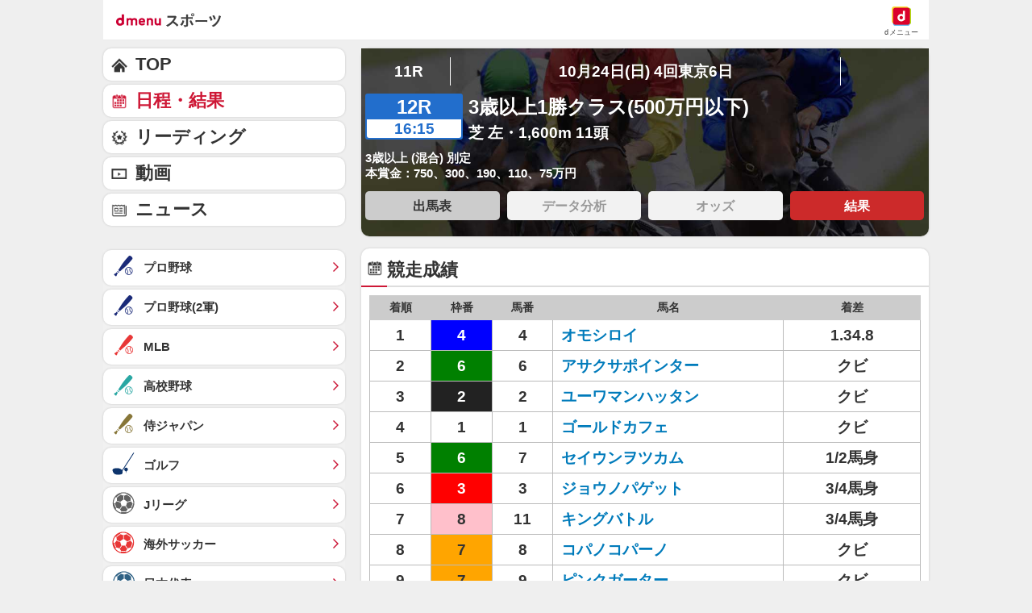

--- FILE ---
content_type: text/html; charset=UTF-8
request_url: https://sports.smt.docomo.ne.jp/keiba/result/race/2004102405040612/result.html
body_size: 18202
content:
<!DOCTYPE html>
<html lang="ja" class="">
<head prefix="og: http://ogp.me/ns# fb: http://ogp.me/ns/fb# website: http://ogp.me/ns/website#">
  <meta charset="utf-8">
  <script>
    /* --------------------------------------------------------
    // UA-CH用らくらくホン判定
    -------------------------------------------------------- */
    function uachRakurakuJudge(v){
        var rakuModels = ['F-12D', 'F-08E', 'F-06F', 'F-01L', 'F-09E', 'F-04J', 'F-03K', 'KY-51B'];
        for(var i=0; i<rakuModels.length; i++){
            if( v == rakuModels[i]){
                return true;
            }
        };
        return false;
    };

    /* --------------------------------------------------------
    // 特定のCookie情報を取得
    -------------------------------------------------------- */
    function getCookie (key) {
        var cookies = document.cookie;
        var cookiesArray = cookies.split(';');
        for (var tuple of cookiesArray){
            var strArray = tuple.split('=');
            var str = strArray[0];
            if (str.trim() == key) {
                str = strArray[1];
                return decodeURIComponent(str.trim());
            }
        }
        return false;
    }

    //らくらくホン判定(datalayer.push)
    var cookie_rakuraku = getCookie('Is_Rakuraku');
    var dataLayer_rakuraku = 'not_raku';
    if(cookie_rakuraku && cookie_rakuraku == 1){
        dataLayer_rakuraku = 'raku';
    }
    //console.log('[dataLayer_rakuraku]' + dataLayer_rakuraku);
    window.dataLayer = window.dataLayer || [];
    dataLayer.push({
        'dweb_user_template': dataLayer_rakuraku,
    });
</script>

<!-- Page hiding snippet (recommended) -->
<style>.async-hide { opacity: 0 !important} </style>
<script>
(function(a,s,y,n,c,h,i,d,e){s.className+=' '+y;
h.end=i=function(){s.className=s.className.replace(RegExp(' ?'+y),'')};
(a[n]=a[n]||[]).hide=h;setTimeout(function(){i();h.end=null},c);
})(window,document.documentElement,'async-hide','dataLayer',4000,{'GTM-WBVNW9':true});
</script>
<!-- Google Tag Manager -->
<script>(function(w,d,s,l,i){w[l]=w[l]||[];w[l].push({'gtm.start':
new Date().getTime(),event:'gtm.js'});var f=d.getElementsByTagName(s)[0],
j=d.createElement(s),dl=l!='dataLayer'?'&l='+l:'';j.async=true;j.src=
'https://www.googletagmanager.com/gtm.js?id='+i+dl;f.parentNode.insertBefore(j,f);
})(window,document,'script','dataLayer','GTM-WBVNW9');</script>
<!-- End Google Tag Manager -->
    
<script src="//sports.smt.docomo.ne.jp/js/rakuraku.js"></script>
<script src="//sports.smt.docomo.ne.jp//common_all/js/uach.js"></script>

<meta name="viewport" content="width=device-width,initial-scale=1.0">

<title>3歳以上1勝クラス(500万円以下)(2004年10月24日) レース結果｜スポーツ情報はdメニュースポーツ</title>

<meta name="description" content="中央競馬、3歳以上1勝クラス(500万円以下)のレース結果です。中央競馬を楽しむならｄメニュースポーツ！国内G1レースや海外競馬の直前情報、レース結果など最新ニュースを無料でご覧頂けます。">
<meta name="keywords" content="3歳以上1勝クラス(500万円以下),出馬表,払戻金,結果,レース,中央競馬,ｄメニュー,ドコモ">
<!-- ogp -->
<meta property="og:title" content="3歳以上1勝クラス(500万円以下)(2004年10月24日) レース結果｜スポーツ情報はdメニュースポーツ">
<meta property="og:description" content="中央競馬、3歳以上1勝クラス(500万円以下)のレース結果です。中央競馬を楽しむならｄメニュースポーツ！国内G1レースや海外競馬の直前情報、レース結果など最新ニュースを無料でご覧頂けます。">
<meta property="og:image" content="https://sports.smt.docomo.ne.jp/img/icon_200.png">
<meta property="og:locale" content="ja_JP">
<meta property="og:site_name" content="dメニュースポーツ">
<meta property="og:type" content="article">
<meta property="og:url" content="https://sports.smt.docomo.ne.jp/keiba/result/race/2004102405040612/result.html">
<!-- facebook -->
<meta property="fb:app_id" content="213810622150936">
<!-- twitter -->
<meta name="twitter:card" content="summary">
<!-- myMagazine -->
<meta property="myMagTitle" content="3歳以上1勝クラス(500万円以下)(2004年10月24日) レース結果｜スポーツ情報はdメニュースポーツ">
<meta property="myMagBody" content="中央競馬、3歳以上1勝クラス(500万円以下)のレース結果です。中央競馬を楽しむならｄメニュースポーツ！国内G1レースや海外競馬の直前情報、レース結果など最新ニュースを無料でご覧頂けます。">
<meta property="myMagImg" content="https://sports.smt.docomo.ne.jp/img/icon_200.png">
<meta property="myMagDate" content="2025/03/19-10:26:28">

<link rel="canonical" href="https://sports.smt.docomo.ne.jp/keiba/result/race/2004102405040612/result.html">
  <link rel="stylesheet" type="text/css" href="//sports.smt.docomo.ne.jp/common_all/style/css/common.css" media="all">
	<link rel="stylesheet" type="text/css" href="/css/new_keiba.css" media="screen">
	<link rel="apple-touch-icon-precomposed" href="//sports.smt.docomo.ne.jp/common_all/img/icon.png">
  <link rel="shortcut icon" href="//sports.smt.docomo.ne.jp/common_all/img/favicon.ico">
</head>

<body class="g_result">
<!-- Google Tag Manager -->
<script>
    /* --------------------------------------------------------
    // UA-CH用らくらくホン判定
    -------------------------------------------------------- */
    function uachRakurakuJudge(v){
        var rakuModels = ['F-12D', 'F-08E', 'F-06F', 'F-01L', 'F-09E', 'F-04J', 'F-03K', 'KY-51B'];
        for(var i=0; i<rakuModels.length; i++){
            if( v == rakuModels[i]){
                return true;
            }
        };
        return false;
    };

    /* --------------------------------------------------------
    // 特定のCookie情報を取得
    -------------------------------------------------------- */
    function getCookie (key) {
        var cookies = document.cookie;
        var cookiesArray = cookies.split(';');
        for (var tuple of cookiesArray){
            var strArray = tuple.split('=');
            var str = strArray[0];
            if (str.trim() == key) {
                str = strArray[1];
                return decodeURIComponent(str.trim());
            }
        }
        return false;
    }

    //らくらくホン判定(datalayer.push)
    var cookie_rakuraku = getCookie('Is_Rakuraku');
    var dataLayer_rakuraku = 'not_raku';
    if(cookie_rakuraku && cookie_rakuraku == 1){
        dataLayer_rakuraku = 'raku';
    }
    //console.log('[dataLayer_rakuraku]' + dataLayer_rakuraku);
    window.dataLayer = window.dataLayer || [];
    dataLayer.push({
        'dweb_user_template': dataLayer_rakuraku,
    });
</script>

<!-- Google Tag Manager (noscript) -->
<noscript><iframe src="https://www.googletagmanager.com/ns.html?id=GTM-WBVNW9"
height="0" width="0" style="display:none;visibility:hidden"></iframe></noscript>
<!-- End Google Tag Manager (noscript) -->
<!-- /Google Tag Manager -->

<!--** wrapper start **-->
<div id="pagetop"></div>
<div id="wrapper_low">

	<!-- header -->
	<!-- JS無効時コメント -->
<noscript>
<div id="JSNG">
<p>dメニューを適切に表示するために、JavaScript設定をONにしてご利用ください。</p>
</div>
</noscript>
<!-- // JS無効時コメント -->
<!-- header -->
<header class="hed cf">
	<div id="HBG_button" class="hed_hbgBtn hbg_parts"><span class="hed_hbgBtn_inner f_item" data-dweb-click-specialtrack="btn_action" data-portalarea="header_hamburgermenu_001_open"></span></div>
	<h1 class="hed_logo"><a href="https://service.smt.docomo.ne.jp/portal/sports/index.html" data-portalarea="header_dmenusports_001"><span class="hed_logo_icn">dmenuスポーツ</span></a></h1>
	<div class="hed_icn_wrp">
		<a href="https://smt.docomo.ne.jp/" data-portalarea="header_dmenu_001">
			<span class="hed_top_icn">dmenu</span>
			<div class="hed_icn_txt_wrp">
				<span class="hed_icn_txt">dメニュー</span>
			</div>
		</a>
	</div>
</header>
<!-- /header -->

<nav class="genreSlider">
    <span class="arrow_left js-genreSlider-prev"></span>
    <div class="genreSlider__inner js-genreSlider">
                <ul>
            <li><a href="https://service.smt.docomo.ne.jp/portal/sports/index.html" data-portalarea="genreslider_sportstop_001">TOP</a></li>
            

        
        <li class="baseball_j ">
            <a href="https://service.smt.docomo.ne.jp/portal/sports/baseball_j/index.html" data-portalarea="genreslider_baseballfirst_001">
                プロ野球            </a>
        </li>
        
        
        <li class="baseball_m ">
            <a href="https://service.smt.docomo.ne.jp/portal/sports/baseball_m/index.html" data-portalarea="genreslider_mlb_001">
                MLB            </a>
        </li>
        
        
        <li class="golf ">
            <a href="https://service.smt.docomo.ne.jp/portal/sports/golf/index.html" data-portalarea="genreslider_golf_001">
                ゴルフ            </a>
        </li>
        
        
        <li class="sumo ">
            <a href="https://sumo.sports.smt.docomo.ne.jp/" data-portalarea="genreslider_sumo_001">
                大相撲            </a>
        </li>
        
        </ul>
        <ul id="genreListHNav">
            


        
        <li class="soccer_jp ">
            <a href="https://soccer.sports.smt.docomo.ne.jp/japan/" data-portalarea="genreslider_soccerjp_001">
                日本代表            </a>
        </li>
        

        
        <li class="keiba current">
            <a href="https://sports.smt.docomo.ne.jp/keiba/" data-portalarea="genreslider_keibacentral_001">
                中央競馬            </a>
        </li>
        

        
        <li class="figureskate ">
            <a href="https://service.smt.docomo.ne.jp/portal/sports/figureskate/index.html" data-portalarea="genreslider_figureskate_001">
                フィギュア            </a>
        </li>
        

        
        <li class="soccer_jl ">
            <a href="https://service.smt.docomo.ne.jp/portal/sports/soccer_jl/index.html" data-portalarea="genreslider_soccerjl_001">
                Jリーグ            </a>
        </li>
        

        
        <li class="tennis ">
            <a href="https://service.smt.docomo.ne.jp/portal/sports/tennis/index.html?kd_page=index" data-portalarea="genreslider_tennis_001">
                テニス            </a>
        </li>
        

        
        <li class="rugby ">
            <a href="https://sports.smt.docomo.ne.jp/rugby/" data-portalarea="genreslider_rugby_001">
                ラグビー            </a>
        </li>
        

        
        <li class="baseball_f ">
            <a href="https://service.smt.docomo.ne.jp/portal/sports/baseball_f/index.html" data-portalarea="genreslider_baseballsecond_001">
                プロ野球(2軍)            </a>
        </li>
        

        
        <li class="baseball_high ">
            <a href="https://service.smt.docomo.ne.jp/portal/sports/baseball_high/index.html" data-portalarea="genreslider_baseballhigh_001">
                高校野球            </a>
        </li>
        

        
        <li class="keiba_nar ">
            <a href="https://sports.smt.docomo.ne.jp/keiba/nar/" data-portalarea="genreslider_keibanar_001">
                地方競馬            </a>
        </li>
        

        
        <li class="baseball_samuraijp ">
            <a href="https://service.smt.docomo.ne.jp/portal/sports/baseball_samuraijp/index.html" data-portalarea="genreslider_baseballsamurai_001">
                侍ジャパン            </a>
        </li>
        

        
        <li class="basketball_nba ">
            <a href="https://sports.smt.docomo.ne.jp/basketball/nba/" data-portalarea="genreslider_basketballnba_001">
                NBA            </a>
        </li>
        

        
        <li class="soccer_w ">
            <a href="https://soccer.sports.smt.docomo.ne.jp/world/" data-portalarea="genreslider_soccerwl_001">
                海外サッカー            </a>
        </li>
        

        
        <li class="fight ">
            <a href="https://service.smt.docomo.ne.jp/portal/sports/fight/index.html" data-portalarea="genreslider_fight_001">
                格闘技            </a>
        </li>
        

        
        <li class="basketball ">
            <a href="https://sports.smt.docomo.ne.jp/basketball/" data-portalarea="genreslider_basketballjp_001">
                Bリーグ            </a>
        </li>
        

        
        <li class="student ">
            <a href="https://sports.smt.docomo.ne.jp/student/" data-portalarea="genreslider_student_001">
                学生スポーツ            </a>
        </li>
        

        
        <li class="volleyball ">
            <a href="https://service.smt.docomo.ne.jp/portal/sports/volleyball/index.html" data-portalarea="genreslider_volleyball_001">
                バレー            </a>
        </li>
        

        
        <li class="esports ">
            <a href="https://sports.smt.docomo.ne.jp/esports/" data-portalarea="genreslider_esports_001">
                eスポーツ            </a>
        </li>
        

        
        <li class="badminton ">
            <a href="https://sports.smt.docomo.ne.jp/badminton/" data-portalarea="genreslider_badminton_001">
                バドミントン            </a>
        </li>
        

        
        <li class="f1 ">
            <a href="https://sports.smt.docomo.ne.jp/f1/" data-portalarea="genreslider_f1_001">
                モーター            </a>
        </li>
        

        
        <li class="athletics ">
            <a href="https://service.smt.docomo.ne.jp/portal/sports/athletics/index.html" data-portalarea="genreslider_athletics_001">
                陸上            </a>
        </li>
        

        
        <li class="tabletennis ">
            <a href="https://sports.smt.docomo.ne.jp/tabletennis/" data-portalarea="genreslider_tabletennis_001">
                卓球            </a>
        </li>
        

        
        <li class="swimming ">
            <a href="https://sports.smt.docomo.ne.jp/swimming/" data-portalarea="genreslider_swimming_001">
                水泳            </a>
        </li>
        

        
        <li class="bicycle ">
            <a href="https://sports.smt.docomo.ne.jp/bicycle/" data-portalarea="genreslider_bicycle_001">
                自転車            </a>
        </li>
        

        
        <li class="winter ">
            <a href="https://sports.smt.docomo.ne.jp/winter/" data-portalarea="genreslider_winter_001">
                ウィンター            </a>
        </li>
        

        
        <li class="dosports ">
            <a href="https://sports.smt.docomo.ne.jp/dosports/" data-portalarea="genreslider_dosports_001">
                Doスポーツ            </a>
        </li>
        

        
        <li class="business ">
            <a href="https://sports.smt.docomo.ne.jp/business/" data-portalarea="genreslider_business_001">
                ビジネス            </a>
        </li>
        

        </ul>
    </div>
    <span class="arrow_right js-genreSlider-next"></span>
</nav>

<script type="text/javascript" src="/common_all/js/jquery-1.7.2.min.js"></script>
<script src="//cdn.jsdelivr.net/npm/js-cookie@2/src/js.cookie.min.js"></script>

<script>
        var sports = 'keiba';
    </script>

<script type="text/javascript" src="/common_all/js/commonFavorite.js"></script>
<!-- title -->
<!-- /title -->

<!-- ad header(現在非表示) -->
<!-- /ad header(現在非表示) -->

<!-- report -->
<!-- /report -->

<!-- pickup(TOPのみ) -->
<!--/ pickup(TOPのみ) -->

<!-- 特集バナー -->
<!-- /特集バナー -->

<!-- gnav -->
<!-- /gnav -->

<!-- infeed -->
<!-- /infeed -->

<!-- dazn_textlink -->
<!-- /dazn_textlink -->

  <!-- /header -->

	<section id="main_contents">

		<!--** サービス個別エリア start **-->
		<div id="main_column" class="keiba">

			<!-- レース情報 -->
			<section class="result result_kv">
				<section class="kv__box">

    <nav class="pagenation race_inning">
        <ul>
                                            <li class="pageBefore"><a href="/keiba/result/race/2004102405040611/result.html">11R</a></li>
                                        <li class="inning">10月24日(日) 4回東京6日</li>
                        <li class="pageNext">&nbsp;</li>
                    </ul>
    </nav>
    
    <div class="race_detail_warp">
        <div class="race_detail clearfix">
            <div class="race_number_box">
                <span class="number">12R</span>
                <span class="time">16:15</span>
            </div>
            <div class="list_inn">
                <div class="race_title "> 3歳以上1勝クラス(500万円以下)</div>
                <div class="race_data"> 芝 左・1,600m 11頭</div>
            </div>
        </div>
        <p class="text01">3歳以上 (混合) 別定</p>
        <p class="text02">本賞金：750、300、190、110、75万円</p>
    </div>

    <ul class="box_link link4_width clearfix">
		<li><a href="/keiba/result/race/2004102405040612/" data-portalarea="racetoggle_horse_001">出馬表</a></li>
	
		<li><a href="#" class="nolink">データ分析</a></li>
	
			<li><a href="#" class="nolink">オッズ</a></li>
	
			<li><a href="/keiba/result/race/2004102405040612/result.html" class="current" data-portalarea="racetoggle_result_001">結果</a></li>
	</ul>

				</section>
			</section>
			<!-- //レース情報 -->

<section class="result score">
  <h2 class="length">競走成績</h2>
	<div class="box_inner">
        <div class="table_wrap">
            <table class="racecard_table race_result">
            <tr>
              <th class="rank">着順</th>
              <th class="waku_number">枠番</th>
              <th class="horse_number">馬番</th>
              <th class="horse_name">馬名</th>
              <th class="margin">着差</th>
            </tr>
                <tr>
                <td>1</td>
                <td class="waku04">4</td>
                <td>4</td>
                <td><a href="/keiba/data/horse/1999102349/">オモシロイ</a></td>
                      <td>1.34.8</td>
              
            </tr>
                <tr>
                <td>2</td>
                <td class="waku06">6</td>
                <td>6</td>
                <td><a href="/keiba/data/horse/2001100323/">アサクサポインター</a></td>
                    <td>クビ</td>
            
            </tr>
                <tr>
                <td>3</td>
                <td class="waku02">2</td>
                <td>2</td>
                <td><a href="/keiba/data/horse/2000110084/">ユーワマンハッタン</a></td>
                    <td>クビ</td>
            
            </tr>
                <tr>
                <td>4</td>
                <td class="waku01">1</td>
                <td>1</td>
                <td><a href="/keiba/data/horse/2000110258/">ゴールドカフェ</a></td>
                    <td>クビ</td>
            
            </tr>
                <tr>
                <td>5</td>
                <td class="waku06">6</td>
                <td>7</td>
                <td><a href="/keiba/data/horse/2001102066/">セイウンヲツカム</a></td>
                    <td>1/2馬身</td>
            
            </tr>
                <tr>
                <td>6</td>
                <td class="waku03">3</td>
                <td>3</td>
                <td><a href="/keiba/data/horse/2000105954/">ジョウノパゲット</a></td>
                    <td>3/4馬身</td>
            
            </tr>
                <tr>
                <td>7</td>
                <td class="waku08">8</td>
                <td>11</td>
                <td><a href="/keiba/data/horse/2001104772/">キングバトル</a></td>
                    <td>3/4馬身</td>
            
            </tr>
                <tr>
                <td>8</td>
                <td class="waku07">7</td>
                <td>8</td>
                <td><a href="/keiba/data/horse/2001107103/">コパノコパーノ</a></td>
                    <td>クビ</td>
            
            </tr>
                <tr>
                <td>9</td>
                <td class="waku07">7</td>
                <td>9</td>
                <td><a href="/keiba/data/horse/2000101544/">ピンクガーター</a></td>
                    <td>クビ</td>
            
            </tr>
                <tr>
                <td>10</td>
                <td class="waku05">5</td>
                <td>5</td>
                <td><a href="/keiba/data/horse/1999100400/">パインユウユウ</a></td>
                    <td>2 1/2馬身</td>
            
            </tr>
                <tr>
                <td>11</td>
                <td class="waku08">8</td>
                <td>10</td>
                <td><a href="/keiba/data/horse/2001107471/">オイワケウコン</a></td>
                    <td>3馬身</td>
            
            </tr>
          </table>
        </div>

	</div>
</section>


<section class="result time">
	<h2 class="length">払戻金</h2>
	<div class="box_inner">
		<table class="racecard_table cash_back">
  <tr>
    <th>種類</th>
    <th>馬番</th>
    <th>金額</th>
    <!--<th>人気</th>-->
  </tr>

  <tr>
    <td rowspan="1" class="category_name">単勝</td>
    <td>4</td>
    <td>650円</td>
    <!--<td></td>-->
  </tr>
  <tr>
    <td rowspan="3" class="category_name">複勝</td>
    <td>4</td>
    <td>210円</td>
    <!--<td></td>-->
  </tr>
  <tr>
    <td>6</td>
    <td>140円</td>
    <!--<td></td>-->
  </tr>
  <tr>
    <td>2</td>
    <td>380円</td>
    <!--<td></td>-->
  </tr>
  <tr>
    <td rowspan="1" class="category_name">枠連</td>
    <td>4-6</td>
    <td>1,060円</td>
    <!--<td></td>-->
  </tr>
  <tr>
    <td rowspan="1" class="category_name">馬連</td>
    <td>4-6</td>
    <td>1,120円</td>
    <!--<td></td>-->
  </tr>
  <tr>
    <td rowspan="3" class="category_name">ワイド</td>
    <td>4-6</td>
    <td>470円</td>
    <!--<td></td>-->
  </tr>
  <tr>
    <td>2-4</td>
    <td>2,230円</td>
    <!--<td></td>-->
  </tr>
  <tr>
    <td>2-6</td>
    <td>1,350円</td>
    <!--<td></td>-->
  </tr>
  <tr>
    <td rowspan="1" class="category_name">馬単</td>
    <td>4-6</td>
    <td>3,000円</td>
    <!--<td></td>-->
  </tr>
  <tr>
    <td rowspan="1" class="category_name">3連複</td>
    <td>2-4-6</td>
    <td>7,390円</td>
    <!--<td></td>-->
  </tr>
  <tr>
    <td rowspan="1" class="category_name">3連単</td>
    <td>4-6-2</td>
    <td>42,440円</td>
    <!--<td></td>-->
  </tr>
</table>
	</div>
</section>

<!-- ミドル広告 -->
<aside class="ad_middle_area">
<script>
	
	var agent = navigator.userAgent;

	// アプリ
	if (/dmenuSportsApp/.test(agent)) {
		// iphone
		if (/iPhone/.test(agent)) {
			if (window.innerWidth < 769) {
				// document.writeln('<div data-allox-placement="54b0169fsTHP"></div><scr' + 'ipt async="async" src="//alxc.addlv.smt.docomo.ne.jp/p/54b0169fsTHP.js"></scr' + 'ipt>');
				console.log("ミドル_iPhone_アプリ_1カラム_disabled");
			} else {
				console.log("ミドル_iPhone_アプリ_2カラム_disabled");
			}
		// iPad and Macintosh
		} else if (/iPad/.test(agent) || /Macintosh/.test(agent)) {
			if (window.innerWidth < 769) {
				console.log("ミドル_iPad_アプリ_1カラム_disabled");
			} else {
				console.log("ミドル_iPad_アプリ_2カラム_disabled");
			}
		// rakuraku
		} else if (/rakurakuPhone/.test(document.documentElement.getAttribute('class'))) {
			if (window.innerWidth < 769) {
				console.log("ミドル_rakuraku_アプリ_1カラム_disabled");
			} else {
				console.log("ミドル_rakuraku_アプリ_2カラム_disabled");
			}
		// android and pc
		} else {
			if (window.innerWidth < 769) {
				// document.writeln('<div data-allox-placement="54b0169fsTHP"></div><scr' + 'ipt async="async" src="//alxc.addlv.smt.docomo.ne.jp/p/54b0169fsTHP.js"></scr' + 'ipt>');
				console.log("ミドル_android_アプリ_1カラム_disabled");
			} else {
				console.log("ミドル_android_アプリ_2カラム_disabled");
			}		
		}
	}else{
		if( agent.indexOf("Android") > 0 && parseFloat(agent.slice(agent.indexOf('Android')+8)) >= 7 ){
			var cookie = getCookie('Is_Rakuraku');
			if(cookie !== 'false'){
				if(cookie == 1){
					if (window.innerWidth < 769) {
						document.writeln('<div data-allox-placement="06495291hsUA"></div><scr' + 'ipt async="async" src="//alxc.addlv.smt.docomo.ne.jp/p/06495291hsUA.js"></scr' + 'ipt>');
						console.log("ミドル_rakuraku_ブラウザ_1カラム_enable");
					} else {
						console.log("ミドル_rakuraku_ブラウザ_2カラム_disabled");
					}
				} else {
					// android
					if (window.innerWidth < 769) {
						document.writeln('<div data-allox-placement="8136f673r27q"></div><scr' + 'ipt async="async" src="//alxc.addlv.smt.docomo.ne.jp/p/8136f673r27q.js"></scr' + 'ipt>');
						console.log("ミドル_android_ブラウザ_1カラム_enable");
					} else {
						console.log("ミドル_android_ブラウザ_2カラム_disabled");
					}
				}
			}else{
				// rakuraku
				if (/rakurakuPhone/.test(document.documentElement.getAttribute('class'))) {
					if (window.innerWidth < 769) {
						document.writeln('<div data-allox-placement="06495291hsUA"></div><scr' + 'ipt async="async" src="//alxc.addlv.smt.docomo.ne.jp/p/06495291hsUA.js"></scr' + 'ipt>');
						console.log("ミドル_rakuraku_ブラウザ_1カラム_enable");
					} else {
						console.log("ミドル_rakuraku_ブラウザ_2カラム_disabled");
					}
				// android
				} else {
					if (window.innerWidth < 769) {
						document.writeln('<div data-allox-placement="8136f673r27q"></div><scr' + 'ipt async="async" src="//alxc.addlv.smt.docomo.ne.jp/p/8136f673r27q.js"></scr' + 'ipt>');
						console.log("ミドル_android_ブラウザ_1カラム_enable");
					} else {
						console.log("ミドル_android_ブラウザ_2カラム_disabled");
					}
				}
			}
		} else {
			// iphone
			if (/iPhone/.test(agent)) {
				if (window.innerWidth < 769) {
					document.writeln('<div data-allox-placement="8136f673r27q"></div><scr' + 'ipt async="async" src="//alxc.addlv.smt.docomo.ne.jp/p/8136f673r27q.js"></scr' + 'ipt>');
					console.log("ミドル_iPhone_ブラウザ_1カラム_enable");
				} else {
					document.writeln('<div data-allox-placement="8136f673r27q"></div><scr' + 'ipt async="async" src="//alxc.addlv.smt.docomo.ne.jp/p/8136f673r27q.js"></scr' + 'ipt>');
					console.log("ミドル_iPhone_ブラウザ_2カラム_enable");
				}
			}
			// iPad and Macintosh
			else if (/iPad/.test(agent) || /Macintosh/.test(agent)) {
				if (window.innerWidth < 769) {
					console.log("ミドル_iPad_ブラウザ_1カラム_disabled");
				} else {
					console.log("ミドル_iPad_ブラウザ_2カラム_disabled");
				}
			}
			// rakuraku
			else if (/rakurakuPhone/.test(document.documentElement.getAttribute('class'))) {
				if (window.innerWidth < 769) {
					document.writeln('<div data-allox-placement="06495291hsUA"></div><scr' + 'ipt async="async" src="//alxc.addlv.smt.docomo.ne.jp/p/06495291hsUA.js"></scr' + 'ipt>');
					console.log("ミドル_rakuraku_ブラウザ_1カラム_enable");
				} else {
					console.log("ミドル_rakuraku_ブラウザ_2カラム_disabled");
				}
			}
			// android and pc
			else {
				if (window.innerWidth < 769) {
					document.writeln('<div data-allox-placement="8136f673r27q"></div><scr' + 'ipt async="async" src="//alxc.addlv.smt.docomo.ne.jp/p/8136f673r27q.js"></scr' + 'ipt>');
					console.log("ミドル_android_ブラウザ_1カラム_enable");
				} else {
					console.log("ミドル_android_ブラウザ_2カラム_disabled");
				}
			}
		}
	}

</script>
</aside>
<!-- /ミドル広告 -->



			<!-- メインカラムボトム -->
			
	
	
	<!-- copyright -->
<section id="notice" class="copyright">
<h3>注意事項</h3>
<p>
    結果・成績・オッズなどのデータは、必ず主催者発行のものと照合し確認してください。
    <br>
    本サイトのページ上に掲載されている情報の内容に関しては万全を期しておりますが、その内容の正確性および安全性を保証するものではありません。
    当該情報に基づいて被ったいかなる損害についても、株式会社NTTドコモおよび情報提供者は一切の責任を負いかねます。
</p>
</section>

<!-- /コラミィ -->			<!-- /メインカラムボトム -->

		</div>
		<!-- /#main_column -->

		<!--** サービス個別エリア end **-->

		<!-- side -->
		<section id="side_column">
  
<!-- gnav -->
  <nav class="gnav">
    <script>
    var agent = navigator.userAgent;

    // アプリ
    if (/dmenuSportsApp/.test(agent)) {
        // iphone
        if (/iPhone/.test(agent)) {
            if (window.innerWidth < 769) {
                document.writeln('<div class="adv_bottom" data-allox-placement="92babbccJdM1"></div><scr' + 'ipt async="async" src="//alxc.addlv.smt.docomo.ne.jp/p/92babbccJdM1.js"></scr' + 'ipt>');
                console.log("オーバーレイ広告_iPhone_アプリ_1カラム_enable");
            } else {
                console.log("オーバーレイ広告_iPhone_アプリ_2カラム_disabled");
            }
        // iPad and Macintosh
        } else if (/iPad/.test(agent) || /Macintosh/.test(agent)) {
            if (window.innerWidth < 769) {
                console.log("オーバーレイ広告_iPad_アプリ_1カラム_disabled");
            } else {
                console.log("オーバーレイ広告_iPad_アプリ_2カラム_disabled");
            }
        // rakuraku
        } else if (/rakurakuPhone/.test(document.documentElement.getAttribute('class'))) {
            if (window.innerWidth < 769) {
                console.log("オーバーレイ広告_rakuraku_アプリ_1カラム_disabled");
            } else {
                console.log("オーバーレイ広告_rakuraku_アプリ_2カラム_disabled");
            }
        // android and pc
        } else {
            if (window.innerWidth < 769) {
                document.writeln('<div class="adv_bottom" data-allox-placement="92babbccJdM1"></div><scr' + 'ipt async="async" src="//alxc.addlv.smt.docomo.ne.jp/p/92babbccJdM1.js"></scr' + 'ipt>');
                console.log("オーバーレイ広告_android_アプリ_1カラム_enable");
            } else {
                console.log("オーバーレイ広告_android_アプリ_2カラム_disabled");
            }
        }
    } else {
		if( agent.indexOf("Android") > 0 && parseFloat(agent.slice(agent.indexOf('Android')+8)) >= 7 ){
			var cookie = getCookie('Is_Rakuraku');
			if(cookie !== 'false'){
				if(cookie == 1){
                    if (window.innerWidth < 769) {
                        console.log("オーバーレイ広告_rakuraku_ブラウザ_1カラム_disabled");
                    } else {
                        console.log("オーバーレイ広告_rakuraku_ブラウザ_2カラム_disabled");
                    }
                // android
                } else {
                    if (window.innerWidth < 769) {
                        document.writeln('<div class="adv_bottom" data-allox-placement="e3122574Bjp1"></div><scr' + 'ipt async="async" src="//alxc.addlv.smt.docomo.ne.jp/p/e3122574Bjp1.js"></scr' + 'ipt>');
                        console.log("オーバーレイ広告_android_ブラウザ_1カラム_enable");
                    } else {
                        console.log("オーバーレイ広告_android_ブラウザ_2カラム_disabled");
                    }
                }
            }else{
                // rakuraku
                if (/rakurakuPhone/.test(document.documentElement.getAttribute('class'))) {
                    if (window.innerWidth < 769) {
                        console.log("オーバーレイ広告_rakuraku_ブラウザ_1カラム_disabled");
                    } else {
                        console.log("オーバーレイ広告_rakuraku_ブラウザ_2カラム_disabled");
                    }
                // android
                } else {
                    if (window.innerWidth < 769) {
                        document.writeln('<div class="adv_bottom" data-allox-placement="e3122574Bjp1"></div><scr' + 'ipt async="async" src="//alxc.addlv.smt.docomo.ne.jp/p/e3122574Bjp1.js"></scr' + 'ipt>');
                        console.log("オーバーレイ広告_android_ブラウザ_1カラム_enable");
                    } else {
                        console.log("オーバーレイ広告_android_ブラウザ_2カラム_disabled");
                    }
                }
            }
        } else {
            // iphone
            if (/iPhone/.test(agent)) {
                document.writeln('<div class="adv_bottom" data-allox-placement="e3122574Bjp1"></div><scr' + 'ipt async="async" src="//alxc.addlv.smt.docomo.ne.jp/p/e3122574Bjp1.js"></scr' + 'ipt>');
                if (window.innerWidth < 769) {
                    console.log("オーバーレイ広告_iPhone_ブラウザ_1カラム_enable");
                } else {
                    console.log("オーバーレイ広告_iPhone_ブラウザ_2カラム_enable");
                }
            }

            // iPad and Macintosh
            else if (/iPad/.test(agent) || /Macintosh/.test(agent)) {
                if (window.innerWidth < 769) {
                    console.log("オーバーレイ広告_iPad_ブラウザ_1カラム_disabled");
                } else {
                    console.log("オーバーレイ広告_iPad_ブラウザ_2カラム_disabled");
                }
            }

            // rakuraku
            else if (/rakurakuPhone/.test(document.documentElement.getAttribute('class'))) {
                if (window.innerWidth < 769) {
                    console.log("オーバーレイ広告_rakuraku_ブラウザ_1カラム_disabled");
                } else {
                    console.log("オーバーレイ広告_rakuraku_ブラウザ_2カラム_disabled");
                }
            }

            // android and pc
            else {
                if (window.innerWidth < 769) {
                    document.writeln('<div class="adv_bottom" data-allox-placement="e3122574Bjp1"></div><scr' + 'ipt async="async" src="//alxc.addlv.smt.docomo.ne.jp/p/e3122574Bjp1.js"></scr' + 'ipt>');
                    console.log("オーバーレイ広告_android_ブラウザ_1カラム_enable");
                } else {
                    console.log("オーバーレイ広告_android_ブラウザ_2カラム_disabled");
                }
            }
        }
    }
</script>
    <ul class="clearfix col5">
      <li class="g_top current"><a href="/keiba/" data-portalarea="footermenu_top_001">TOP</a></li>
      <li class="g_result"><a href="/keiba/schedule/all/#thisweek" data-portalarea="footermenu_calender_001">日程・結果</a></li>
      <li class="g_standing"><a href="/keiba/stats/" data-portalarea="footermenu_leading_001">リーディング</a></li>
      <!--
      <li class="g_team"><a href="/keiba/search/" data-portalarea="footermenu_datebase_001">データベース</a></li>
      -->
      <li class="g_movie"><a href="/keiba/movie/" data-portalarea="footermenu_movie_001">動画</a></li>
      <li class="g_news"><a href="/keiba/news/" data-portalarea="footermenu_news_001">ニュース</a></li>
    </ul>
  </nav>
<!-- /gnav --> 

<!-- サイド広告 -->
<aside class="ad_side_middle_area">
<script>
	
	var agent = navigator.userAgent;

	// アプリ
	if (/dmenuSportsApp/.test(agent)) {
		// iphone
		if (/iPhone/.test(agent)) {
			if (window.innerWidth < 769) {
				console.log("サイドミドル_iPhone_アプリ_1カラム_disabled");
			} else {
				console.log("サイドミドル_iPhone_アプリ_2カラム_disabled");
			}
		// iPad and Macintosh
		} else if (/iPad/.test(agent) || /Macintosh/.test(agent)) {
			if (window.innerWidth < 769) {
				console.log("サイドミドル_iPad_アプリ_1カラム_disabled");
			} else {
				console.log("サイドミドル_iPad_アプリ_2カラム_disabled");
			}
		// rakuraku
		} else if (/rakurakuPhone/.test(document.documentElement.getAttribute('class'))) {
			if (window.innerWidth < 769) {
				console.log("サイドミドル_rakuraku_アプリ_1カラム_disabled");
			} else {
				console.log("サイドミドル_rakuraku_アプリ_2カラム_disabled");
			}
		// android and pc
		} else {
			if (window.innerWidth < 769) {
				console.log("サイドミドル_android_アプリ_1カラム_disabled");
			} else {
				console.log("サイドミドル_android_アプリ_2カラム_disabled");
			}		
		}
	}else{
		if( agent.indexOf("Android") > 0 && parseFloat(agent.slice(agent.indexOf('Android')+8)) >= 7 ){
			var cookie = getCookie('Is_Rakuraku');
			if(cookie !== 'false'){
				if(cookie == 1){
					if (window.innerWidth < 769) {
						console.log("サイドミドル_rakuraku_ブラウザ_1カラム_disabled");
					} else {
						document.writeln('<div data-allox-placement="06495291hsUA"></div><scr' + 'ipt async="async" src="//alxc.addlv.smt.docomo.ne.jp/p/06495291hsUA.js"></scr' + 'ipt>');
						console.log("サイドミドル_rakuraku_ブラウザ_2カラム_enable");
					}
				// android
				} else {
					if (window.innerWidth < 769) {
						console.log("サイドミドル_android_ブラウザ_1カラム_disabled");
					} else {
						document.writeln('<div data-allox-placement="8136f673r27q"></div><scr' + 'ipt async="async" src="//alxc.addlv.smt.docomo.ne.jp/p/8136f673r27q.js"></scr' + 'ipt>');
						console.log("サイドミドル_android_ブラウザ_2カラム_enable");
					}
				}
			}else{
				// rakuraku
				if (/rakurakuPhone/.test(document.documentElement.getAttribute('class'))) {
					if (window.innerWidth < 769) {
						console.log("サイドミドル_rakuraku_ブラウザ_1カラム_disabled");
					} else {
						document.writeln('<div data-allox-placement="06495291hsUA"></div><scr' + 'ipt async="async" src="//alxc.addlv.smt.docomo.ne.jp/p/06495291hsUA.js"></scr' + 'ipt>');
						console.log("サイドミドル_rakuraku_ブラウザ_2カラム_enable");
					}
				// android
				} else {
					if (window.innerWidth < 769) {
						console.log("サイドミドル_android_ブラウザ_1カラム_disabled");
					} else {
						document.writeln('<div data-allox-placement="8136f673r27q"></div><scr' + 'ipt async="async" src="//alxc.addlv.smt.docomo.ne.jp/p/8136f673r27q.js"></scr' + 'ipt>');
						console.log("サイドミドル_android_ブラウザ_2カラム_enable");
					}
				}
			}
		} else {
			// iphone
			if (/iPhone/.test(agent)) {
				if (window.innerWidth < 769) {
					console.log("サイドミドル_iPhone_ブラウザ_1カラム_disabled");
				} else {
					console.log("サイドミドル_iPhone_ブラウザ_2カラム_disabled");
				}
			}
			// iPad and Macintosh
			else if (/iPad/.test(agent) || /Macintosh/.test(agent)) {
				if (window.innerWidth < 769) {
					console.log("サイドミドル_iPad_ブラウザ_1カラム_disabled");
				} else {
					document.writeln('<div data-allox-placement="8136f673r27q"></div><scr' + 'ipt async="async" src="//alxc.addlv.smt.docomo.ne.jp/p/8136f673r27q.js"></scr' + 'ipt>');
					console.log("サイドミドル_iPad_ブラウザ_2カラム_enable");
				}
			}
			// rakuraku
			else if (/rakurakuPhone/.test(document.documentElement.getAttribute('class'))) {
				if (window.innerWidth < 769) {
					console.log("サイドミドル_rakuraku_ブラウザ_1カラム_disabled");
				} else {
					document.writeln('<div data-allox-placement="06495291hsUA"></div><scr' + 'ipt async="async" src="//alxc.addlv.smt.docomo.ne.jp/p/06495291hsUA.js"></scr' + 'ipt>');
					console.log("サイドミドル_rakuraku_ブラウザ_2カラム_enable");
				}
			}
			// android
			else if (/Android/.test(agent)) {
				if (window.innerWidth < 769) {
					console.log("サイドミドル_android_ブラウザ_1カラム_disabled");
				} else {
					document.writeln('<div data-allox-placement="8136f673r27q"></div><scr' + 'ipt async="async" src="//alxc.addlv.smt.docomo.ne.jp/p/8136f673r27q.js"></scr' + 'ipt>');
					console.log("サイドミドル_android_ブラウザ_2カラム_enable");
				}
			}
			// pc
			else {
				if (window.innerWidth < 769) {
					console.log("サイドミドル_pc_ブラウザ_1カラム_disabled");
				} else {
					console.log("サイドミドル_pc_ブラウザ_2カラム_disabled");
				}
			}
		}
	}

</script>
</aside><!-- /サイド広告 -->

<!-- 特集バナー -->
<!-- // 特集バナー -->

<!-- emmaトピックス -->
<div id="d3pdiv_widget_5" ></div>
<!-- // emmaトピックス -->

<!-- 相互リンク -->
<section id="genreNav" class="genre_box tile">
    <h2>競技一覧</h2>
    <nav class="gnav_new gnav-all-sports">
<ul class="clm-4 onMenu">
<li class="baseball_j"><a href="//baseball.sports.smt.docomo.ne.jp/?utm_content=tile_menu" data-portalarea="genrelist_baseballfirst_001"><span class="genre">プロ野球</span></a></li>
<li class="baseball_j"><a href="//baseball.sports.smt.docomo.ne.jp/farm/?utm_content=tile_menu" data-portalarea="genrelist_baseballsecond_001"><span class="genre">プロ野球(2軍)</span></a></li>
<li class="baseball_m"><a href="https://service.smt.docomo.ne.jp/portal/sports/baseball_m/index.html?utm_content=tile_menu" data-portalarea="genrelist_mlb_001"><span class="genre">MLB</span></a></li>
<li class="baseball_high"><a href="https://service.smt.docomo.ne.jp/portal/sports/baseball_high/index.html?utm_content=tile_menu" data-portalarea="genrelist_baseballhigh_001"><span class="genre">高校野球</span></a></li>
<li class="baseball_samuraijp"><a href="https://service.smt.docomo.ne.jp/portal/sports/baseball_samuraijp/index.html?utm_content=tile_menu" data-portalarea="genrelist_baseballsamurai_001"><span class="genre">侍ジャパン</span></a></li>
<li class="golf"><a href="https://service.smt.docomo.ne.jp/portal/sports/golf/index.html?utm_content=tile_menu&kd_page=index" data-portalarea="genrelist_golf_001"><span class="genre">ゴルフ</span></a></li>
<li class="soccer_jl"><a href="https://service.smt.docomo.ne.jp/portal/sports/soccer_jl/index.html?utm_content=tile_menu" data-portalarea="genrelist_soccerjl_001"><span class="genre">Jリーグ</span></a></li>
<li class="soccer_w"><a href="//soccer.sports.smt.docomo.ne.jp/world/?utm_content=tile_menu" data-portalarea="genrelist_soccerwl_001"><span class="genre">海外サッカー</span></a></li>
<li class="soccer_jp"><a href="//soccer.sports.smt.docomo.ne.jp/japan/?utm_content=tile_menu" data-portalarea="genrelist_soccerjp_001"><span class="genre">日本代表</span></a></li>
<li class="tennis"><a href="https://service.smt.docomo.ne.jp/portal/sports/tennis/index.html?utm_content=tile_menu&kd_page=index" data-portalarea="genrelist_tennis_001"><span class="genre">テニス</span></a></li>
<li class="sumo"><a href="//sumo.sports.smt.docomo.ne.jp/?utm_content=tile_menu" data-portalarea="genrelist_sumo_001"><span class="genre">大相撲</span></a></li>
<li class="basketball"><a href="//sports.smt.docomo.ne.jp/basketball/?utm_content=tile_menu" data-portalarea="genrelist_basketballjp_001"><span class="genre">Bリーグ</span></a></li>
<li class="basketball_nba"><a href="//sports.smt.docomo.ne.jp/basketball/nba/?utm_content=tile_menu" data-portalarea="genrelist_basketballnba_001"><span class="genre">NBA</span></a></li>
<li class="rugby"><a href="//sports.smt.docomo.ne.jp/rugby/?utm_content=tile_menu" data-portalarea="genrelist_rugby_001"><span class="genre">ラグビー</span></a></li>
<li class="keiba"><a href="//sports.smt.docomo.ne.jp/keiba/?utm_content=tile_menu" data-portalarea="genrelist_keibacentral_001"><span class="genre">中央競馬</span></a></li>
<li class="keiba_nar"><a href="//sports.smt.docomo.ne.jp/keiba/nar/?utm_content=tile_menu" data-portalarea="genrelist_keibanar_001"><span class="genre">地方競馬</span></a></li>
<li class="tabletennis"><a href="//sports.smt.docomo.ne.jp/tabletennis/?utm_content=tile_menu" data-portalarea="genrelist_tabletennis_001"><span class="genre">卓球</span></a></li>
<li class="volleyball"><a href="https://service.smt.docomo.ne.jp/portal/sports/volleyball/index.html?utm_content=tile_menu" data-portalarea="genrelist_volleyball_001"><span class="genre">バレー</span></a></li>
<li class="fight"><a href="https://service.smt.docomo.ne.jp/portal/sports/fight/index.html?utm_content=tile_menu" data-portalarea="genrelist_fight_001"><span class="genre">格闘技</span></a></li>
<li class="badminton"><a href="//sports.smt.docomo.ne.jp/badminton/?utm_content=tile_menu" data-portalarea="genrelist_badminton_001"><span class="genre">バドミントン</span></a></li>
<li class="f1"><a href="//sports.smt.docomo.ne.jp/f1/?utm_content=tile_menu" data-portalarea="genrelist_f1_001"><span class="genre">モーター</span></a></li>
<li class="figureskate"><a href="https://service.smt.docomo.ne.jp/portal/sports/figureskate/index.html?utm_content=tile_menu" data-portalarea="genrelist_figureskate_001"><span class="genre">フィギュア</span></a></li>
<li class="winter"><a href="//sports.smt.docomo.ne.jp/winter/?utm_content=tile_menu" data-portalarea="genrelist_winter_001"><span class="genre">ウィンター</span></a></li>
<li class="athletics"><a href="https://service.smt.docomo.ne.jp/portal/sports/athletics/index.html?utm_content=tile_menu" data-portalarea="genrelist_athletics_001"><span class="genre">陸上</span></a></li>
<li class="swimming"><a href="//sports.smt.docomo.ne.jp/swimming/?utm_content=tile_menu" data-portalarea="genrelist_swimming_001"><span class="genre">水泳</span></a></li>
<li class="bicycle"><a href="//sports.smt.docomo.ne.jp/bicycle/?utm_content=tile_menu" data-portalarea="genrelist_bicycle_001"><span class="genre">自転車</span></a></li>
<li class="student"><a href="//sports.smt.docomo.ne.jp/student/?utm_content=tile_menu" data-portalarea="genrelist_student_001"><span class="genre">学生スポーツ</span></a></li>
<li class="dosports"><a href="//sports.smt.docomo.ne.jp/dosports/?utm_content=tile_menu" data-portalarea="genrelist_dosports_001"><span class="genre">Doスポーツ</span></a></li>
<li class="business"><a href="//sports.smt.docomo.ne.jp/business/?utm_content=tile_menu" data-portalarea="genrelist__business_001"><span class="genre">ビジネス</span></a></li>
<li class="esports"><a href="//sports.smt.docomo.ne.jp/esports/?utm_content=tile_menu" data-portalarea="genrelist_esports_001"><span class="genre">eスポーツ</span></a></li>
</ul>
<!--<div class="nav_btn"><a></a></div>-->
</nav></section>
<!-- /相互リンク -->

<!-- 特集バナー -->
<!-- // 特集バナー -->

<!-- サイド広告 -->
<aside class="ad_side_middle_area">
<script>
	
	var agent = navigator.userAgent;

	// アプリ
	if (/dmenuSportsApp/.test(agent)) {
		// iphone
		if (/iPhone/.test(agent)) {
			if (window.innerWidth < 769) {
				console.log("サイドミドル_iPhone_アプリ_1カラム_disabled");
			} else {
				console.log("サイドミドル_iPhone_アプリ_2カラム_disabled");
			}
		// iPad and Macintosh
		} else if (/iPad/.test(agent) || /Macintosh/.test(agent)) {
			if (window.innerWidth < 769) {
				console.log("サイドミドル_iPad_アプリ_1カラム_disabled");
			} else {
				console.log("サイドミドル_iPad_アプリ_2カラム_disabled");
			}
		// rakuraku
		} else if (/rakurakuPhone/.test(document.documentElement.getAttribute('class'))) {
			if (window.innerWidth < 769) {
				console.log("サイドミドル_rakuraku_アプリ_1カラム_disabled");
			} else {
				console.log("サイドミドル_rakuraku_アプリ_2カラム_disabled");
			}
		// android and pc
		} else {
			if (window.innerWidth < 769) {
				console.log("サイドミドル_android_アプリ_1カラム_disabled");
			} else {
				console.log("サイドミドル_android_アプリ_2カラム_disabled");
			}		
		}
	}else{
		if( agent.indexOf("Android") > 0 && parseFloat(agent.slice(agent.indexOf('Android')+8)) >= 7 ){
			var cookie = getCookie('Is_Rakuraku');
			if(cookie !== 'false'){
				if(cookie == 1){
					if (window.innerWidth < 769) {
						console.log("サイドミドル_rakuraku_ブラウザ_1カラム_disabled");
					} else {
						document.writeln('<div data-allox-placement="06495291hsUA"></div><scr' + 'ipt async="async" src="//alxc.addlv.smt.docomo.ne.jp/p/06495291hsUA.js"></scr' + 'ipt>');
						console.log("サイドミドル_rakuraku_ブラウザ_2カラム_enable");
					}
				// android
				} else {
					if (window.innerWidth < 769) {
						console.log("サイドミドル_android_ブラウザ_1カラム_disabled");
					} else {
						document.writeln('<div data-allox-placement="8136f673r27q"></div><scr' + 'ipt async="async" src="//alxc.addlv.smt.docomo.ne.jp/p/8136f673r27q.js"></scr' + 'ipt>');
						console.log("サイドミドル_android_ブラウザ_2カラム_enable");
					}
				}
			}else{
				// rakuraku
				if (/rakurakuPhone/.test(document.documentElement.getAttribute('class'))) {
					if (window.innerWidth < 769) {
						console.log("サイドミドル_rakuraku_ブラウザ_1カラム_disabled");
					} else {
						document.writeln('<div data-allox-placement="06495291hsUA"></div><scr' + 'ipt async="async" src="//alxc.addlv.smt.docomo.ne.jp/p/06495291hsUA.js"></scr' + 'ipt>');
						console.log("サイドミドル_rakuraku_ブラウザ_2カラム_enable");
					}
				// android
				} else {
					if (window.innerWidth < 769) {
						console.log("サイドミドル_android_ブラウザ_1カラム_disabled");
					} else {
						document.writeln('<div data-allox-placement="8136f673r27q"></div><scr' + 'ipt async="async" src="//alxc.addlv.smt.docomo.ne.jp/p/8136f673r27q.js"></scr' + 'ipt>');
						console.log("サイドミドル_android_ブラウザ_2カラム_enable");
					}
				}
			}
		} else {
			// iphone
			if (/iPhone/.test(agent)) {
				if (window.innerWidth < 769) {
					console.log("サイドミドル_iPhone_ブラウザ_1カラム_disabled");
				} else {
					console.log("サイドミドル_iPhone_ブラウザ_2カラム_disabled");
				}
			}
			// iPad and Macintosh
			else if (/iPad/.test(agent) || /Macintosh/.test(agent)) {
				if (window.innerWidth < 769) {
					console.log("サイドミドル_iPad_ブラウザ_1カラム_disabled");
				} else {
					document.writeln('<div data-allox-placement="8136f673r27q"></div><scr' + 'ipt async="async" src="//alxc.addlv.smt.docomo.ne.jp/p/8136f673r27q.js"></scr' + 'ipt>');
					console.log("サイドミドル_iPad_ブラウザ_2カラム_enable");
				}
			}
			// rakuraku
			else if (/rakurakuPhone/.test(document.documentElement.getAttribute('class'))) {
				if (window.innerWidth < 769) {
					console.log("サイドミドル_rakuraku_ブラウザ_1カラム_disabled");
				} else {
					document.writeln('<div data-allox-placement="06495291hsUA"></div><scr' + 'ipt async="async" src="//alxc.addlv.smt.docomo.ne.jp/p/06495291hsUA.js"></scr' + 'ipt>');
					console.log("サイドミドル_rakuraku_ブラウザ_2カラム_enable");
				}
			}
			// android
			else if (/Android/.test(agent)) {
				if (window.innerWidth < 769) {
					console.log("サイドミドル_android_ブラウザ_1カラム_disabled");
				} else {
					document.writeln('<div data-allox-placement="8136f673r27q"></div><scr' + 'ipt async="async" src="//alxc.addlv.smt.docomo.ne.jp/p/8136f673r27q.js"></scr' + 'ipt>');
					console.log("サイドミドル_android_ブラウザ_2カラム_enable");
				}
			}
			// pc
			else {
				if (window.innerWidth < 769) {
					console.log("サイドミドル_pc_ブラウザ_1カラム_disabled");
				} else {
					console.log("サイドミドル_pc_ブラウザ_2カラム_disabled");
				}
			}
		}
	}

</script>
</aside><!-- /サイド広告 -->

<!-- サイドスコアボード -->


<section id="score_board" class="tabContents">
    <h3>スコア</h3>

    <nav class="tabSelecter clearfix">
        <ul class="tab">
            <li><a href="javascript:void(0);">プロ野球</a></li>
            <li class="current"><a href="javascript:void(0);">Jリーグ</a></li>
            <li><a href="javascript:void(0);">海外サッカー</a></li>
        </ul>
    </nav>

    <section class="tabContentsBox">

        <div id="score_baseball" class="tabBox baseball hide">
            <p class="time_stamp">2025年10月31日 9:59更新</p>
<h4 class="game_date">2025年10月30日(木)</h4>
<ul class="score">
            <li>
                            <a href="//baseball.sports.smt.docomo.ne.jp/result/games/inning_2021029919.html">
                            <table>
                    <tr>
                        <td class="teamLeft">
                            <div class="teamLogo"><img src="//baseball.sports.smt.docomo.ne.jp//img/npb_2020/logo/logo_Tigers.png" alt="阪神" class="score_emblem"></div>
                            <div class="teamName">阪神</div>
                        </td>
                        <td class="scoreLeft">2</td>
                        <td class="stats">試合終了<span class="game_time">-</span></td>
                        <td class="scoreRight">3</td>
                        <td class="teamRight">
                            <div class="teamLogo"><img src="//baseball.sports.smt.docomo.ne.jp//img/npb_2020/logo/logo_Hawks.png" alt="ソフトバンク" class="score_emblem"></div>
                            <div class="teamName">ソフトバンク</div>
                        </td>
                    </tr>
                </table>
                            </a>
                    </li>
    </ul>
            <p class="moreBtn"><a href="//baseball.sports.smt.docomo.ne.jp/result/">一覧を見る</a></p>
        </div>

        <div id="score_soccer" class="tabBox">
            <ul class="inner-tab">
                <li class="j1 current"><a href="javascript:void(0);">J1</a></li>
                <li class="ync"><a href="javascript:void(0);">ルヴァン杯</a></li>
                <li class="j2"><a href="javascript:void(0);">J2</a></li>
                <li class="j3"><a href="javascript:void(0);">J3</a></li>
                <li class="acl"><a href="javascript:void(0);">ACL</a></li>
            </ul>

            <div class="inner-tabBox">
                <h4 class="game_date">12月6日(土)</h4>
<ul class="score">
<li data-situation="試合終了">
            <a href="https://soccer.sports.smt.docomo.ne.jp/jleague/result/league/j1/score/2025120601/">
            <table>
                <tr>
                <td class="teamLeft">鹿島</td>
                <td class="stats">試合終了</td>
                <td class="teamRight">横浜FM</td>
            </tr>
            <tr>
                <td class="scoreLeft">2</td>
                <td class="vs">-</td>
                <td class="scoreRight">1</td>
            </tr>
            </table>
    </a></li>
<li data-situation="試合終了">
            <a href="https://soccer.sports.smt.docomo.ne.jp/jleague/result/league/j1/score/2025120602/">
            <table>
                <tr>
                <td class="teamLeft">浦和</td>
                <td class="stats">試合終了</td>
                <td class="teamRight">川崎Ｆ</td>
            </tr>
            <tr>
                <td class="scoreLeft">4</td>
                <td class="vs">-</td>
                <td class="scoreRight">0</td>
            </tr>
            </table>
    </a></li>
<li data-situation="試合終了">
            <a href="https://soccer.sports.smt.docomo.ne.jp/jleague/result/league/j1/score/2025120603/">
            <table>
                <tr>
                <td class="teamLeft">柏</td>
                <td class="stats">試合終了</td>
                <td class="teamRight">町田</td>
            </tr>
            <tr>
                <td class="scoreLeft">1</td>
                <td class="vs">-</td>
                <td class="scoreRight">0</td>
            </tr>
            </table>
    </a></li>
<li data-situation="試合終了">
            <a href="https://soccer.sports.smt.docomo.ne.jp/jleague/result/league/j1/score/2025120604/">
            <table>
                <tr>
                <td class="teamLeft">FC東京</td>
                <td class="stats">試合終了</td>
                <td class="teamRight">新潟</td>
            </tr>
            <tr>
                <td class="scoreLeft">1</td>
                <td class="vs">-</td>
                <td class="scoreRight">1</td>
            </tr>
            </table>
    </a></li>
<li data-situation="試合終了">
            <a href="https://soccer.sports.smt.docomo.ne.jp/jleague/result/league/j1/score/2025120605/">
            <table>
                <tr>
                <td class="teamLeft">清水</td>
                <td class="stats">試合終了</td>
                <td class="teamRight">岡山</td>
            </tr>
            <tr>
                <td class="scoreLeft">1</td>
                <td class="vs">-</td>
                <td class="scoreRight">2</td>
            </tr>
            </table>
    </a></li>
<li data-situation="試合終了">
            <a href="https://soccer.sports.smt.docomo.ne.jp/jleague/result/league/j1/score/2025120606/">
            <table>
                <tr>
                <td class="teamLeft">名古屋</td>
                <td class="stats">試合終了</td>
                <td class="teamRight">福岡</td>
            </tr>
            <tr>
                <td class="scoreLeft">1</td>
                <td class="vs">-</td>
                <td class="scoreRight">0</td>
            </tr>
            </table>
    </a></li>
<li data-situation="試合終了">
            <a href="https://soccer.sports.smt.docomo.ne.jp/jleague/result/league/j1/score/2025120607/">
            <table>
                <tr>
                <td class="teamLeft">京都</td>
                <td class="stats">試合終了</td>
                <td class="teamRight">神戸</td>
            </tr>
            <tr>
                <td class="scoreLeft">2</td>
                <td class="vs">-</td>
                <td class="scoreRight">0</td>
            </tr>
            </table>
    </a></li>
<li data-situation="試合終了">
            <a href="https://soccer.sports.smt.docomo.ne.jp/jleague/result/league/j1/score/2025120608/">
            <table>
                <tr>
                <td class="teamLeft">Ｇ大阪</td>
                <td class="stats">試合終了</td>
                <td class="teamRight">東京Ｖ</td>
            </tr>
            <tr>
                <td class="scoreLeft">4</td>
                <td class="vs">-</td>
                <td class="scoreRight">1</td>
            </tr>
            </table>
    </a></li>
<li data-situation="試合終了">
            <a href="https://soccer.sports.smt.docomo.ne.jp/jleague/result/league/j1/score/2025120609/">
            <table>
                <tr>
                <td class="teamLeft">Ｃ大阪</td>
                <td class="stats">試合終了</td>
                <td class="teamRight">横浜FC</td>
            </tr>
            <tr>
                <td class="scoreLeft">1</td>
                <td class="vs">-</td>
                <td class="scoreRight">3</td>
            </tr>
            </table>
    </a></li>
<li data-situation="試合終了">
            <a href="https://soccer.sports.smt.docomo.ne.jp/jleague/result/league/j1/score/2025120610/">
            <table>
                <tr>
                <td class="teamLeft">広島</td>
                <td class="stats">試合終了</td>
                <td class="teamRight">湘南</td>
            </tr>
            <tr>
                <td class="scoreLeft">2</td>
                <td class="vs">-</td>
                <td class="scoreRight">1</td>
            </tr>
            </table>
    </a></li>
</ul>
                <p class="moreBtn"><a href="//soccer.sports.smt.docomo.ne.jp/jleague/result/league/j1/schedule/">一覧を見る</a></p>
            </div>
            <div class="inner-tabBox hide">
                <h4 class="game_date">2月23日(水)</h4>
<ul class="score">
<li data-situation="NONE">
    <span>
        <table>
            <tr>
                <td class="teamLeft">Ｇ大阪</td>
                <td class="stats">試合前</td>
                <td class="teamRight">Ｃ大阪</td>
            </tr>
            <tr>
                <td class="scoreLeft">&nbsp;</td>
                <td class="vs">14:00</td>
                <td class="scoreRight">&nbsp;</td>
            </tr>
        </table>
    </span>
</li>
<li data-situation="試合中止(試合前)">
            <table>
            <tr>
                <td class="teamLeft">大分</td>
                <td class="stats"></td>
                <td class="teamRight">鹿島</td>
            </tr>
            <tr>
                <td class="scoreLeft">&nbsp;</td>
                <td class="vs">試合中止</td>
                <td class="scoreRight">&nbsp;</td>
            </tr>
        </table>
    </li>
<li data-situation="NONE">
    <span>
        <table>
            <tr>
                <td class="teamLeft">名古屋</td>
                <td class="stats">試合前</td>
                <td class="teamRight">清水</td>
            </tr>
            <tr>
                <td class="scoreLeft">&nbsp;</td>
                <td class="vs">14:00</td>
                <td class="scoreRight">&nbsp;</td>
            </tr>
        </table>
    </span>
</li>
<li data-situation="NONE">
    <span>
        <table>
            <tr>
                <td class="teamLeft">徳島</td>
                <td class="stats">試合前</td>
                <td class="teamRight">広島</td>
            </tr>
            <tr>
                <td class="scoreLeft">&nbsp;</td>
                <td class="vs">14:00</td>
                <td class="scoreRight">&nbsp;</td>
            </tr>
        </table>
    </span>
</li>
<li data-situation="NONE">
    <span>
        <table>
            <tr>
                <td class="teamLeft">京都</td>
                <td class="stats">試合前</td>
                <td class="teamRight">柏</td>
            </tr>
            <tr>
                <td class="scoreLeft">&nbsp;</td>
                <td class="vs">14:00</td>
                <td class="scoreRight">&nbsp;</td>
            </tr>
        </table>
    </span>
</li>
<li data-situation="NONE">
    <span>
        <table>
            <tr>
                <td class="teamLeft">鳥栖</td>
                <td class="stats">試合前</td>
                <td class="teamRight">札幌</td>
            </tr>
            <tr>
                <td class="scoreLeft">&nbsp;</td>
                <td class="vs">15:00</td>
                <td class="scoreRight">&nbsp;</td>
            </tr>
        </table>
    </span>
</li>
<li data-situation="NONE">
    <span>
        <table>
            <tr>
                <td class="teamLeft">FC東京</td>
                <td class="stats">試合前</td>
                <td class="teamRight">磐田</td>
            </tr>
            <tr>
                <td class="scoreLeft">&nbsp;</td>
                <td class="vs">15:00</td>
                <td class="scoreRight">&nbsp;</td>
            </tr>
        </table>
    </span>
</li>
<li data-situation="NONE">
    <span>
        <table>
            <tr>
                <td class="teamLeft">湘南</td>
                <td class="stats">試合前</td>
                <td class="teamRight">福岡</td>
            </tr>
            <tr>
                <td class="scoreLeft">&nbsp;</td>
                <td class="vs">15:00</td>
                <td class="scoreRight">&nbsp;</td>
            </tr>
        </table>
    </span>
</li>
</ul>
                <p class="moreBtn"><a href="//soccer.sports.smt.docomo.ne.jp/jleague/result/league/ync/schedule/">一覧を見る</a></p>
            </div>
            <div class="inner-tabBox hide">
                <h4 class="game_date">12月13日(土)</h4>
<ul class="score">
<li data-situation="試合終了">
            <a href="https://soccer.sports.smt.docomo.ne.jp/jleague/result/league/j2/score/2025121301/">
            <table>
                <tr>
                <td class="teamLeft">千葉</td>
                <td class="stats">試合終了</td>
                <td class="teamRight">徳島</td>
            </tr>
            <tr>
                <td class="scoreLeft">1</td>
                <td class="vs">-</td>
                <td class="scoreRight">0</td>
            </tr>
            </table>
    </a></li>
</ul>
                <p class="moreBtn"><a href="//soccer.sports.smt.docomo.ne.jp/jleague/result/league/j2/schedule/">一覧を見る</a></p>
            </div>
            <div class="inner-tabBox hide">
                <h4 class="game_date">11月29日(土)</h4>
<ul class="score">
<li data-situation="試合終了">
            <a href="https://soccer.sports.smt.docomo.ne.jp/jleague/result/league/j3/score/2025112911/">
            <table>
                <tr>
                <td class="teamLeft">福島</td>
                <td class="stats">試合終了</td>
                <td class="teamRight">宮崎</td>
            </tr>
            <tr>
                <td class="scoreLeft">2</td>
                <td class="vs">-</td>
                <td class="scoreRight">1</td>
            </tr>
            </table>
    </a></li>
<li data-situation="試合終了">
            <a href="https://soccer.sports.smt.docomo.ne.jp/jleague/result/league/j3/score/2025112912/">
            <table>
                <tr>
                <td class="teamLeft">相模原</td>
                <td class="stats">試合終了</td>
                <td class="teamRight">栃木Ｃ</td>
            </tr>
            <tr>
                <td class="scoreLeft">0</td>
                <td class="vs">-</td>
                <td class="scoreRight">5</td>
            </tr>
            </table>
    </a></li>
<li data-situation="試合終了">
            <a href="https://soccer.sports.smt.docomo.ne.jp/jleague/result/league/j3/score/2025112913/">
            <table>
                <tr>
                <td class="teamLeft">松本</td>
                <td class="stats">試合終了</td>
                <td class="teamRight">北九州</td>
            </tr>
            <tr>
                <td class="scoreLeft">2</td>
                <td class="vs">-</td>
                <td class="scoreRight">1</td>
            </tr>
            </table>
    </a></li>
<li data-situation="試合終了">
            <a href="https://soccer.sports.smt.docomo.ne.jp/jleague/result/league/j3/score/2025112914/">
            <table>
                <tr>
                <td class="teamLeft">長野</td>
                <td class="stats">試合終了</td>
                <td class="teamRight">栃木SC</td>
            </tr>
            <tr>
                <td class="scoreLeft">0</td>
                <td class="vs">-</td>
                <td class="scoreRight">4</td>
            </tr>
            </table>
    </a></li>
<li data-situation="試合終了">
            <a href="https://soccer.sports.smt.docomo.ne.jp/jleague/result/league/j3/score/2025112915/">
            <table>
                <tr>
                <td class="teamLeft">金沢</td>
                <td class="stats">試合終了</td>
                <td class="teamRight">鹿児島</td>
            </tr>
            <tr>
                <td class="scoreLeft">4</td>
                <td class="vs">-</td>
                <td class="scoreRight">2</td>
            </tr>
            </table>
    </a></li>
<li data-situation="試合終了">
            <a href="https://soccer.sports.smt.docomo.ne.jp/jleague/result/league/j3/score/2025112916/">
            <table>
                <tr>
                <td class="teamLeft">岐阜</td>
                <td class="stats">試合終了</td>
                <td class="teamRight">FC大阪</td>
            </tr>
            <tr>
                <td class="scoreLeft">2</td>
                <td class="vs">-</td>
                <td class="scoreRight">3</td>
            </tr>
            </table>
    </a></li>
<li data-situation="試合終了">
            <a href="https://soccer.sports.smt.docomo.ne.jp/jleague/result/league/j3/score/2025112917/">
            <table>
                <tr>
                <td class="teamLeft">鳥取</td>
                <td class="stats">試合終了</td>
                <td class="teamRight">奈良</td>
            </tr>
            <tr>
                <td class="scoreLeft">2</td>
                <td class="vs">-</td>
                <td class="scoreRight">1</td>
            </tr>
            </table>
    </a></li>
<li data-situation="試合終了">
            <a href="https://soccer.sports.smt.docomo.ne.jp/jleague/result/league/j3/score/2025112918/">
            <table>
                <tr>
                <td class="teamLeft">讃岐</td>
                <td class="stats">試合終了</td>
                <td class="teamRight">沼津</td>
            </tr>
            <tr>
                <td class="scoreLeft">1</td>
                <td class="vs">-</td>
                <td class="scoreRight">0</td>
            </tr>
            </table>
    </a></li>
<li data-situation="試合終了">
            <a href="https://soccer.sports.smt.docomo.ne.jp/jleague/result/league/j3/score/2025112919/">
            <table>
                <tr>
                <td class="teamLeft">高知</td>
                <td class="stats">試合終了</td>
                <td class="teamRight">群馬</td>
            </tr>
            <tr>
                <td class="scoreLeft">0</td>
                <td class="vs">-</td>
                <td class="scoreRight">1</td>
            </tr>
            </table>
    </a></li>
<li data-situation="試合終了">
            <a href="https://soccer.sports.smt.docomo.ne.jp/jleague/result/league/j3/score/2025112920/">
            <table>
                <tr>
                <td class="teamLeft">琉球</td>
                <td class="stats">試合終了</td>
                <td class="teamRight">八戸</td>
            </tr>
            <tr>
                <td class="scoreLeft">1</td>
                <td class="vs">-</td>
                <td class="scoreRight">1</td>
            </tr>
            </table>
    </a></li>
</ul>
                <p class="moreBtn"><a href="//soccer.sports.smt.docomo.ne.jp/jleague/result/league/j3/schedule/">一覧を見る</a></p>
            </div>
            <div class="inner-tabBox hide">
                <h4 class="game_date">2月9日(月)</h4>
<ul class="score">
<li data-situation="NONE">
    <span>
        <table>
            <tr>
                <td class="teamLeft">アル・ワフダ</td>
                <td class="stats">試合前</td>
                <td class="teamRight">アル・アハリ・サウジ</td>
            </tr>
            <tr>
                <td class="scoreLeft">&nbsp;</td>
                <td class="vs">22:45</td>
                <td class="scoreRight">&nbsp;</td>
            </tr>
        </table>
    </span>
</li>
<li data-situation="NONE">
    <span>
        <table>
            <tr>
                <td class="teamLeft">ナサフ</td>
                <td class="stats">試合前</td>
                <td class="teamRight">アル・ショルタ</td>
            </tr>
            <tr>
                <td class="scoreLeft">&nbsp;</td>
                <td class="vs">22:45</td>
                <td class="scoreRight">&nbsp;</td>
            </tr>
        </table>
    </span>
</li>
</ul><h4 class="game_date">2月10日(火)</h4>
<ul class="score">
<li data-situation="NONE">
    <span>
        <table>
            <tr>
                <td class="teamLeft">アル・ドゥハイル</td>
                <td class="stats">試合前</td>
                <td class="teamRight">シャールジャ</td>
            </tr>
            <tr>
                <td class="scoreLeft">&nbsp;</td>
                <td class="vs">01:00</td>
                <td class="scoreRight">&nbsp;</td>
            </tr>
        </table>
    </span>
</li>
<li data-situation="NONE">
    <span>
        <table>
            <tr>
                <td class="teamLeft">アル・アハリ</td>
                <td class="stats">試合前</td>
                <td class="teamRight">アル・ヒラル</td>
            </tr>
            <tr>
                <td class="scoreLeft">&nbsp;</td>
                <td class="vs">01:00</td>
                <td class="scoreRight">&nbsp;</td>
            </tr>
        </table>
    </span>
</li>
<li data-situation="NONE">
    <span>
        <table>
            <tr>
                <td class="teamLeft">神戸</td>
                <td class="stats">試合前</td>
                <td class="teamRight">FCソウル</td>
            </tr>
            <tr>
                <td class="scoreLeft">&nbsp;</td>
                <td class="vs">19:00</td>
                <td class="scoreRight">&nbsp;</td>
            </tr>
        </table>
    </span>
</li>
<li data-situation="NONE">
    <span>
        <table>
            <tr>
                <td class="teamLeft">広島</td>
                <td class="stats">試合前</td>
                <td class="teamRight">ジョホール</td>
            </tr>
            <tr>
                <td class="scoreLeft">&nbsp;</td>
                <td class="vs">19:00</td>
                <td class="scoreRight">&nbsp;</td>
            </tr>
        </table>
    </span>
</li>
<li data-situation="NONE">
    <span>
        <table>
            <tr>
                <td class="teamLeft">上海申花</td>
                <td class="stats">試合前</td>
                <td class="teamRight">町田</td>
            </tr>
            <tr>
                <td class="scoreLeft">&nbsp;</td>
                <td class="vs">21:15</td>
                <td class="scoreRight">&nbsp;</td>
            </tr>
        </table>
    </span>
</li>
<li data-situation="NONE">
    <span>
        <table>
            <tr>
                <td class="teamLeft">成都蓉城</td>
                <td class="stats">試合前</td>
                <td class="teamRight">ブリーラム</td>
            </tr>
            <tr>
                <td class="scoreLeft">&nbsp;</td>
                <td class="vs">21:15</td>
                <td class="scoreRight">&nbsp;</td>
            </tr>
        </table>
    </span>
</li>
</ul><h4 class="game_date">2月11日(水)</h4>
<ul class="score">
<li data-situation="NONE">
    <span>
        <table>
            <tr>
                <td class="teamLeft">トラークトゥール</td>
                <td class="stats">試合前</td>
                <td class="teamRight">アル・サッド</td>
            </tr>
            <tr>
                <td class="scoreLeft">&nbsp;</td>
                <td class="vs">01:00</td>
                <td class="scoreRight">&nbsp;</td>
            </tr>
        </table>
    </span>
</li>
<li data-situation="NONE">
    <span>
        <table>
            <tr>
                <td class="teamLeft">アル・イテハド</td>
                <td class="stats">試合前</td>
                <td class="teamRight">アル・ガラファ</td>
            </tr>
            <tr>
                <td class="scoreLeft">&nbsp;</td>
                <td class="vs">03:15</td>
                <td class="scoreRight">&nbsp;</td>
            </tr>
        </table>
    </span>
</li>
<li data-situation="NONE">
    <span>
        <table>
            <tr>
                <td class="teamLeft">蔚山</td>
                <td class="stats">試合前</td>
                <td class="teamRight">メルボルン・シティ</td>
            </tr>
            <tr>
                <td class="scoreLeft">&nbsp;</td>
                <td class="vs">19:00</td>
                <td class="scoreRight">&nbsp;</td>
            </tr>
        </table>
    </span>
</li>
<li data-situation="NONE">
    <span>
        <table>
            <tr>
                <td class="teamLeft">江原</td>
                <td class="stats">試合前</td>
                <td class="teamRight">上海海港</td>
            </tr>
            <tr>
                <td class="scoreLeft">&nbsp;</td>
                <td class="vs">19:00</td>
                <td class="scoreRight">&nbsp;</td>
            </tr>
        </table>
    </span>
</li>
</ul>
                <p class="moreBtn"><a href="//soccer.sports.smt.docomo.ne.jp/jleague/result/league/acl/schedule/">一覧を見る</a></p>
            </div>

        </div>

        <div id="score_world_soccer" class="tabBox hide">
            <ul class="inner-tab">
                <li class="chmp "><a href="javascript:void(0);">CL</a></li>
                <li class="uefa "><a href="javascript:void(0);">EL</a></li>
                <li class="ita "><a href="javascript:void(0);">セリエA</a></li>
                <li class="esp current"><a href="javascript:void(0);">リーガ</a></li>
                <li class="gbr "><a href="javascript:void(0);">プレミア</a></li>
                <li class="ger "><a href="javascript:void(0);">ブンデス</a></li>
                <li class="fra "><a href="javascript:void(0);">リーグ・アン</a></li>
                <li class="bel "><a href="javascript:void(0);">ベルギー</a></li>
                <li class="ned "><a href="javascript:void(0);">オランダ</a></li>
                <li class="por "><a href="javascript:void(0);">ポルトガル</a></li>
                <li class="nla "><a href="javascript:void(0);">NL Aリーグ</a></li>
                <li class="nlb "><a href="javascript:void(0);">NL Bリーグ</a></li>
                <li class="nlc "><a href="javascript:void(0);">NL Cリーグ</a></li>
                <li class="nld "><a href="javascript:void(0);">NL Dリーグ</a></li>
            </ul>

            <div class="inner-tabBox hide">
                
<h4 class="game_date">6月10日(土)</h4>
<ul class="score">
<li><a href="https://soccer.sports.smt.docomo.ne.jp/world/cl/result/20181090.html">
<table>
<tr><td class="teamLeft">マンチェスターＣ</td><td class="stats">試合終了</td><td class="teamRight">インテル</td></tr>
<tr><td class="scoreLeft">1</td><td class="vs">-</td><td class="scoreRight">0</td></tr>
</table>
</a></li>
</ul>
                <p class="moreBtn"><a href="//soccer.sports.smt.docomo.ne.jp/world/cl/">一覧を見る</a></p>
            </div>
            <div class="inner-tabBox hide">
                
<h4 class="game_date">5月31日(水)</h4>
<ul class="score">
<li><a href="https://soccer.sports.smt.docomo.ne.jp/world/el/result/20182753.html">
<table>
<tr><td class="teamLeft">セビージャ</td><td class="stats">試合終了</td><td class="teamRight">ローマ</td></tr>
<tr><td class="scoreLeft">1</td><td class="vs">-</td><td class="scoreRight">1</td></tr>
</table>
</a></li>
</ul>
                <p class="moreBtn"><a href="//soccer.sports.smt.docomo.ne.jp/world/el/">一覧を見る</a></p>
            </div>
            <div class="inner-tabBox hide">
                
<h4 class="game_date">6月2日(金)</h4>
<ul class="score">
<li><a href="https://soccer.sports.smt.docomo.ne.jp/world/italy/result/20166105.html">
<table>
<tr><td class="teamLeft">サッスオロ</td><td class="stats">試合終了</td><td class="teamRight">フィオレンティーナ</td></tr>
<tr><td class="scoreLeft">1</td><td class="vs">-</td><td class="scoreRight">3</td></tr>
</table>
</a></li>
</ul>
<h4 class="game_date">6月3日(土)</h4>
<ul class="score">
<li><a href="https://soccer.sports.smt.docomo.ne.jp/world/italy/result/20166104.html">
<table>
<tr><td class="teamLeft">トリノ</td><td class="stats">試合終了</td><td class="teamRight">インテル</td></tr>
<tr><td class="scoreLeft">0</td><td class="vs">-</td><td class="scoreRight">1</td></tr>
</table>
</a></li>
<li><a href="https://soccer.sports.smt.docomo.ne.jp/world/italy/result/20166103.html">
<table>
<tr><td class="teamLeft">エンポリ</td><td class="stats">試合終了</td><td class="teamRight">ラツィオ</td></tr>
<tr><td class="scoreLeft">0</td><td class="vs">-</td><td class="scoreRight">2</td></tr>
</table>
</a></li>
<li><a href="https://soccer.sports.smt.docomo.ne.jp/world/italy/result/20166108.html">
<table>
<tr><td class="teamLeft">クレモネーゼ</td><td class="stats">試合終了</td><td class="teamRight">サレルニターナ</td></tr>
<tr><td class="scoreLeft">2</td><td class="vs">-</td><td class="scoreRight">0</td></tr>
</table>
</a></li>
</ul>
<h4 class="game_date">6月4日(日)</h4>
<ul class="score">
<li><a href="https://soccer.sports.smt.docomo.ne.jp/world/italy/result/20166106.html">
<table>
<tr><td class="teamLeft">ナポリ</td><td class="stats">試合終了</td><td class="teamRight">サンプドリア</td></tr>
<tr><td class="scoreLeft">2</td><td class="vs">-</td><td class="scoreRight">0</td></tr>
</table>
</a></li>
<li><a href="https://soccer.sports.smt.docomo.ne.jp/world/italy/result/20166100.html">
<table>
<tr><td class="teamLeft">ミラン</td><td class="stats">試合終了</td><td class="teamRight">ヴェローナ</td></tr>
<tr><td class="scoreLeft">3</td><td class="vs">-</td><td class="scoreRight">1</td></tr>
</table>
</a></li>
<li><a href="https://soccer.sports.smt.docomo.ne.jp/world/italy/result/20166101.html">
<table>
<tr><td class="teamLeft">ローマ</td><td class="stats">試合終了</td><td class="teamRight">スペツィア</td></tr>
<tr><td class="scoreLeft">2</td><td class="vs">-</td><td class="scoreRight">1</td></tr>
</table>
</a></li>
<li><a href="https://soccer.sports.smt.docomo.ne.jp/world/italy/result/20166102.html">
<table>
<tr><td class="teamLeft">アタランタ</td><td class="stats">試合終了</td><td class="teamRight">モンツァ</td></tr>
<tr><td class="scoreLeft">5</td><td class="vs">-</td><td class="scoreRight">2</td></tr>
</table>
</a></li>
<li><a href="https://soccer.sports.smt.docomo.ne.jp/world/italy/result/20166107.html">
<table>
<tr><td class="teamLeft">ウディネーゼ</td><td class="stats">試合終了</td><td class="teamRight">ユヴェントス</td></tr>
<tr><td class="scoreLeft">0</td><td class="vs">-</td><td class="scoreRight">1</td></tr>
</table>
</a></li>
<li><a href="https://soccer.sports.smt.docomo.ne.jp/world/italy/result/20166109.html">
<table>
<tr><td class="teamLeft">レッチェ</td><td class="stats">試合終了</td><td class="teamRight">ボローニャ</td></tr>
<tr><td class="scoreLeft">2</td><td class="vs">-</td><td class="scoreRight">3</td></tr>
</table>
</a></li>
</ul>
                <p class="moreBtn"><a href="//soccer.sports.smt.docomo.ne.jp/world/italy/">一覧を見る</a></p>
            </div>
            <div class="inner-tabBox ">
                
<h4 class="game_date">6月4日(日)</h4>
<ul class="score">
<li><a href="https://soccer.sports.smt.docomo.ne.jp/world/spain/result/20164346.html">
<table>
<tr><td class="teamLeft">オサスナ</td><td class="stats">試合終了</td><td class="teamRight">ジローナ</td></tr>
<tr><td class="scoreLeft">2</td><td class="vs">-</td><td class="scoreRight">1</td></tr>
</table>
</a></li>
<li><a href="https://soccer.sports.smt.docomo.ne.jp/world/spain/result/20164350.html">
<table>
<tr><td class="teamLeft">ビジャレアル</td><td class="stats">試合終了</td><td class="teamRight">アトレチコ・マドリー</td></tr>
<tr><td class="scoreLeft">2</td><td class="vs">-</td><td class="scoreRight">2</td></tr>
</table>
</a></li>
<li><a href="https://soccer.sports.smt.docomo.ne.jp/world/spain/result/20164351.html">
<table>
<tr><td class="teamLeft">マジョルカ</td><td class="stats">試合終了</td><td class="teamRight">ラジョ・バジェカーノ</td></tr>
<tr><td class="scoreLeft">3</td><td class="vs">-</td><td class="scoreRight">0</td></tr>
</table>
</a></li>
<li><a href="https://soccer.sports.smt.docomo.ne.jp/world/spain/result/20164352.html">
<table>
<tr><td class="teamLeft">レアル・マドリー</td><td class="stats">試合終了</td><td class="teamRight">アスレティック・ビルバオ</td></tr>
<tr><td class="scoreLeft">1</td><td class="vs">-</td><td class="scoreRight">1</td></tr>
</table>
</a></li>
<li><a href="https://soccer.sports.smt.docomo.ne.jp/world/spain/result/20164353.html">
<table>
<tr><td class="teamLeft">レアル・ソシエダ</td><td class="stats">試合終了</td><td class="teamRight">セビージャ</td></tr>
<tr><td class="scoreLeft">2</td><td class="vs">-</td><td class="scoreRight">1</td></tr>
</table>
</a></li>
<li><a href="https://soccer.sports.smt.docomo.ne.jp/world/spain/result/20164345.html">
<table>
<tr><td class="teamLeft">ベティス</td><td class="stats">試合終了</td><td class="teamRight">バレンシア</td></tr>
<tr><td class="scoreLeft">1</td><td class="vs">-</td><td class="scoreRight">1</td></tr>
</table>
</a></li>
<li><a href="https://soccer.sports.smt.docomo.ne.jp/world/spain/result/20164347.html">
<table>
<tr><td class="teamLeft">セルタ</td><td class="stats">試合終了</td><td class="teamRight">バルセロナ</td></tr>
<tr><td class="scoreLeft">2</td><td class="vs">-</td><td class="scoreRight">1</td></tr>
</table>
</a></li>
<li><a href="https://soccer.sports.smt.docomo.ne.jp/world/spain/result/20164348.html">
<table>
<tr><td class="teamLeft">エスパニョール</td><td class="stats">試合終了</td><td class="teamRight">UDアルメリア</td></tr>
<tr><td class="scoreLeft">3</td><td class="vs">-</td><td class="scoreRight">3</td></tr>
</table>
</a></li>
<li><a href="https://soccer.sports.smt.docomo.ne.jp/world/spain/result/20164349.html">
<table>
<tr><td class="teamLeft">エルチェ</td><td class="stats">試合終了</td><td class="teamRight">カディス</td></tr>
<tr><td class="scoreLeft">1</td><td class="vs">-</td><td class="scoreRight">1</td></tr>
</table>
</a></li>
<li><a href="https://soccer.sports.smt.docomo.ne.jp/world/spain/result/20164354.html">
<table>
<tr><td class="teamLeft">バリャドリー</td><td class="stats">試合終了</td><td class="teamRight">ヘタフェ</td></tr>
<tr><td class="scoreLeft">0</td><td class="vs">-</td><td class="scoreRight">0</td></tr>
</table>
</a></li>
</ul>
                <p class="moreBtn"><a href="//soccer.sports.smt.docomo.ne.jp/world/spain/">一覧を見る</a></p>
            </div>
            <div class="inner-tabBox hide">
                
<h4 class="game_date">5月28日(日)</h4>
<ul class="score">
<li><a href="https://soccer.sports.smt.docomo.ne.jp/world/england/result/20163237.html">
<table>
<tr><td class="teamLeft">アストンヴィラ</td><td class="stats">試合終了</td><td class="teamRight">ブライトン</td></tr>
<tr><td class="scoreLeft">2</td><td class="vs">-</td><td class="scoreRight">1</td></tr>
</table>
</a></li>
<li><a href="https://soccer.sports.smt.docomo.ne.jp/world/england/result/20163238.html">
<table>
<tr><td class="teamLeft">クリスタルパレス</td><td class="stats">試合終了</td><td class="teamRight">ノッティンガム・フォレスト</td></tr>
<tr><td class="scoreLeft">1</td><td class="vs">-</td><td class="scoreRight">1</td></tr>
</table>
</a></li>
<li><a href="https://soccer.sports.smt.docomo.ne.jp/world/england/result/20163239.html">
<table>
<tr><td class="teamLeft">アーセナル</td><td class="stats">試合終了</td><td class="teamRight">ウルヴァーハンプトン</td></tr>
<tr><td class="scoreLeft">5</td><td class="vs">-</td><td class="scoreRight">0</td></tr>
</table>
</a></li>
<li><a href="https://soccer.sports.smt.docomo.ne.jp/world/england/result/20163240.html">
<table>
<tr><td class="teamLeft">ブレントフォード</td><td class="stats">試合終了</td><td class="teamRight">マンチェスターＣ</td></tr>
<tr><td class="scoreLeft">1</td><td class="vs">-</td><td class="scoreRight">0</td></tr>
</table>
</a></li>
<li><a href="https://soccer.sports.smt.docomo.ne.jp/world/england/result/20163241.html">
<table>
<tr><td class="teamLeft">チェルシー</td><td class="stats">試合終了</td><td class="teamRight">ニューカッスル</td></tr>
<tr><td class="scoreLeft">1</td><td class="vs">-</td><td class="scoreRight">1</td></tr>
</table>
</a></li>
<li><a href="https://soccer.sports.smt.docomo.ne.jp/world/england/result/20163242.html">
<table>
<tr><td class="teamLeft">エヴァートン</td><td class="stats">試合終了</td><td class="teamRight">ボーンマス</td></tr>
<tr><td class="scoreLeft">1</td><td class="vs">-</td><td class="scoreRight">0</td></tr>
</table>
</a></li>
<li><a href="https://soccer.sports.smt.docomo.ne.jp/world/england/result/20163243.html">
<table>
<tr><td class="teamLeft">サウサンプトン</td><td class="stats">試合終了</td><td class="teamRight">リヴァプール</td></tr>
<tr><td class="scoreLeft">4</td><td class="vs">-</td><td class="scoreRight">4</td></tr>
</table>
</a></li>
<li><a href="https://soccer.sports.smt.docomo.ne.jp/world/england/result/20163244.html">
<table>
<tr><td class="teamLeft">リーズ</td><td class="stats">試合終了</td><td class="teamRight">トッテナム</td></tr>
<tr><td class="scoreLeft">1</td><td class="vs">-</td><td class="scoreRight">4</td></tr>
</table>
</a></li>
<li><a href="https://soccer.sports.smt.docomo.ne.jp/world/england/result/20163245.html">
<table>
<tr><td class="teamLeft">レスター</td><td class="stats">試合終了</td><td class="teamRight">ウェストハム</td></tr>
<tr><td class="scoreLeft">2</td><td class="vs">-</td><td class="scoreRight">1</td></tr>
</table>
</a></li>
<li><a href="https://soccer.sports.smt.docomo.ne.jp/world/england/result/20163246.html">
<table>
<tr><td class="teamLeft">マンチェスターＵ</td><td class="stats">試合終了</td><td class="teamRight">フラム</td></tr>
<tr><td class="scoreLeft">2</td><td class="vs">-</td><td class="scoreRight">1</td></tr>
</table>
</a></li>
</ul>
                <p class="moreBtn"><a href="//soccer.sports.smt.docomo.ne.jp/world/england/">一覧を見る</a></p>
            </div>
            <div class="inner-tabBox hide">
                
<h4 class="game_date">5月27日(土)</h4>
<ul class="score">
<li><a href="https://soccer.sports.smt.docomo.ne.jp/world/germany/result/20163544.html">
<table>
<tr><td class="teamLeft">ケルン</td><td class="stats">試合終了</td><td class="teamRight">バイエルン</td></tr>
<tr><td class="scoreLeft">1</td><td class="vs">-</td><td class="scoreRight">2</td></tr>
</table>
</a></li>
<li><a href="https://soccer.sports.smt.docomo.ne.jp/world/germany/result/20163545.html">
<table>
<tr><td class="teamLeft">VfLボーフム</td><td class="stats">試合終了</td><td class="teamRight">レヴァークーゼン</td></tr>
<tr><td class="scoreLeft">3</td><td class="vs">-</td><td class="scoreRight">0</td></tr>
</table>
</a></li>
<li><a href="https://soccer.sports.smt.docomo.ne.jp/world/germany/result/20163546.html">
<table>
<tr><td class="teamLeft">フランクフルト</td><td class="stats">試合終了</td><td class="teamRight">フライブルク</td></tr>
<tr><td class="scoreLeft">2</td><td class="vs">-</td><td class="scoreRight">1</td></tr>
</table>
</a></li>
<li><a href="https://soccer.sports.smt.docomo.ne.jp/world/germany/result/20163547.html">
<table>
<tr><td class="teamLeft">ドルトムント</td><td class="stats">試合終了</td><td class="teamRight">マインツ</td></tr>
<tr><td class="scoreLeft">2</td><td class="vs">-</td><td class="scoreRight">2</td></tr>
</table>
</a></li>
<li><a href="https://soccer.sports.smt.docomo.ne.jp/world/germany/result/20163548.html">
<table>
<tr><td class="teamLeft">シュツットガルト</td><td class="stats">試合終了</td><td class="teamRight">ホッフェンハイム</td></tr>
<tr><td class="scoreLeft">1</td><td class="vs">-</td><td class="scoreRight">1</td></tr>
</table>
</a></li>
<li><a href="https://soccer.sports.smt.docomo.ne.jp/world/germany/result/20163549.html">
<table>
<tr><td class="teamLeft">ボルシアMG</td><td class="stats">試合終了</td><td class="teamRight">アウグスブルク</td></tr>
<tr><td class="scoreLeft">2</td><td class="vs">-</td><td class="scoreRight">0</td></tr>
</table>
</a></li>
<li><a href="https://soccer.sports.smt.docomo.ne.jp/world/germany/result/20163550.html">
<table>
<tr><td class="teamLeft">ヴォルフスブルク</td><td class="stats">試合終了</td><td class="teamRight">ヘルタ</td></tr>
<tr><td class="scoreLeft">1</td><td class="vs">-</td><td class="scoreRight">2</td></tr>
</table>
</a></li>
<li><a href="https://soccer.sports.smt.docomo.ne.jp/world/germany/result/20163551.html">
<table>
<tr><td class="teamLeft">ライプツィヒ</td><td class="stats">試合終了</td><td class="teamRight">シャルケ</td></tr>
<tr><td class="scoreLeft">4</td><td class="vs">-</td><td class="scoreRight">2</td></tr>
</table>
</a></li>
<li><a href="https://soccer.sports.smt.docomo.ne.jp/world/germany/result/20163552.html">
<table>
<tr><td class="teamLeft">ウニオン・ベルリン</td><td class="stats">試合終了</td><td class="teamRight">ブレーメン</td></tr>
<tr><td class="scoreLeft">1</td><td class="vs">-</td><td class="scoreRight">0</td></tr>
</table>
</a></li>
</ul>
                <p class="moreBtn"><a href="//soccer.sports.smt.docomo.ne.jp/world/germany/">一覧を見る</a></p>
            </div>
            <div class="inner-tabBox hide">
                
<h4 class="game_date">6月3日(土)</h4>
<ul class="score">
<li><a href="https://soccer.sports.smt.docomo.ne.jp/world/france/result/20163965.html">
<table>
<tr><td class="teamLeft">ACアジャクシオ</td><td class="stats">試合終了</td><td class="teamRight">マルセイユ</td></tr>
<tr><td class="scoreLeft">1</td><td class="vs">-</td><td class="scoreRight">0</td></tr>
</table>
</a></li>
<li><a href="https://soccer.sports.smt.docomo.ne.jp/world/france/result/20163966.html">
<table>
<tr><td class="teamLeft">AJオセール</td><td class="stats">試合終了</td><td class="teamRight">RCランス</td></tr>
<tr><td class="scoreLeft">1</td><td class="vs">-</td><td class="scoreRight">3</td></tr>
</table>
</a></li>
<li><a href="https://soccer.sports.smt.docomo.ne.jp/world/france/result/20163967.html">
<table>
<tr><td class="teamLeft">モナコ</td><td class="stats">試合終了</td><td class="teamRight">トゥールーズ</td></tr>
<tr><td class="scoreLeft">1</td><td class="vs">-</td><td class="scoreRight">2</td></tr>
</table>
</a></li>
<li><a href="https://soccer.sports.smt.docomo.ne.jp/world/france/result/20163968.html">
<table>
<tr><td class="teamLeft">トロワAC</td><td class="stats">試合終了</td><td class="teamRight">リール</td></tr>
<tr><td class="scoreLeft">1</td><td class="vs">-</td><td class="scoreRight">1</td></tr>
</table>
</a></li>
<li><a href="https://soccer.sports.smt.docomo.ne.jp/world/france/result/20163969.html">
<table>
<tr><td class="teamLeft">ロリアン</td><td class="stats">試合終了</td><td class="teamRight">ストラスブール</td></tr>
<tr><td class="scoreLeft">2</td><td class="vs">-</td><td class="scoreRight">1</td></tr>
</table>
</a></li>
<li><a href="https://soccer.sports.smt.docomo.ne.jp/world/france/result/20163970.html">
<table>
<tr><td class="teamLeft">ナント</td><td class="stats">試合終了</td><td class="teamRight">アンジェ</td></tr>
<tr><td class="scoreLeft">1</td><td class="vs">-</td><td class="scoreRight">0</td></tr>
</table>
</a></li>
<li><a href="https://soccer.sports.smt.docomo.ne.jp/world/france/result/20163971.html">
<table>
<tr><td class="teamLeft">ニース</td><td class="stats">試合終了</td><td class="teamRight">リヨン</td></tr>
<tr><td class="scoreLeft">3</td><td class="vs">-</td><td class="scoreRight">1</td></tr>
</table>
</a></li>
<li><a href="https://soccer.sports.smt.docomo.ne.jp/world/france/result/20163972.html">
<table>
<tr><td class="teamLeft">パリ・サンジェルマン</td><td class="stats">試合終了</td><td class="teamRight">クレルモン・フット</td></tr>
<tr><td class="scoreLeft">2</td><td class="vs">-</td><td class="scoreRight">3</td></tr>
</table>
</a></li>
<li><a href="https://soccer.sports.smt.docomo.ne.jp/world/france/result/20163973.html">
<table>
<tr><td class="teamLeft">ブレスト</td><td class="stats">試合終了</td><td class="teamRight">レンヌ</td></tr>
<tr><td class="scoreLeft">1</td><td class="vs">-</td><td class="scoreRight">2</td></tr>
</table>
</a></li>
<li><a href="https://soccer.sports.smt.docomo.ne.jp/world/france/result/20163974.html">
<table>
<tr><td class="teamLeft">スタッド・ランス</td><td class="stats">試合終了</td><td class="teamRight">モンペリエ</td></tr>
<tr><td class="scoreLeft">1</td><td class="vs">-</td><td class="scoreRight">3</td></tr>
</table>
</a></li>
</ul>
                <p class="moreBtn"><a href="//soccer.sports.smt.docomo.ne.jp/world/france/">一覧を見る</a></p>
            </div>
            <div class="inner-tabBox hide">
                
<h4 class="game_date">6月4日(日)</h4>
<ul class="score">
<li><a href="https://soccer.sports.smt.docomo.ne.jp/world/belgium/result/20182770.html">
<table>
<tr><td class="teamLeft">ゲンク</td><td class="stats">試合終了</td><td class="teamRight">アントワープ</td></tr>
<tr><td class="scoreLeft">2</td><td class="vs">-</td><td class="scoreRight">2</td></tr>
</table>
</a></li>
<li><a href="https://soccer.sports.smt.docomo.ne.jp/world/belgium/result/20182771.html">
<table>
<tr><td class="teamLeft">ユニオン・サン・ジロワーズ</td><td class="stats">試合終了</td><td class="teamRight">ブルージュ</td></tr>
<tr><td class="scoreLeft">1</td><td class="vs">-</td><td class="scoreRight">3</td></tr>
</table>
</a></li>
</ul>
                <p class="moreBtn"><a href="//soccer.sports.smt.docomo.ne.jp/world/belgium/">一覧を見る</a></p>
            </div>
            <div class="inner-tabBox hide">
                
<h4 class="game_date">5月28日(日)</h4>
<ul class="score">
<li><a href="https://soccer.sports.smt.docomo.ne.jp/world/netherlands/result/20162008.html">
<table>
<tr><td class="teamLeft">AZ</td><td class="stats">試合終了</td><td class="teamRight">PSV</td></tr>
<tr><td class="scoreLeft">1</td><td class="vs">-</td><td class="scoreRight">2</td></tr>
</table>
</a></li>
<li><a href="https://soccer.sports.smt.docomo.ne.jp/world/netherlands/result/20162009.html">
<table>
<tr><td class="teamLeft">カンブール・レーバーデン</td><td class="stats">試合終了</td><td class="teamRight">ワールワイク</td></tr>
<tr><td class="scoreLeft">4</td><td class="vs">-</td><td class="scoreRight">0</td></tr>
</table>
</a></li>
<li><a href="https://soccer.sports.smt.docomo.ne.jp/world/netherlands/result/20162010.html">
<table>
<tr><td class="teamLeft">フェイエノールト</td><td class="stats">試合終了</td><td class="teamRight">フィテッセ</td></tr>
<tr><td class="scoreLeft">0</td><td class="vs">-</td><td class="scoreRight">1</td></tr>
</table>
</a></li>
<li><a href="https://soccer.sports.smt.docomo.ne.jp/world/netherlands/result/20162011.html">
<table>
<tr><td class="teamLeft">シッタルト</td><td class="stats">試合終了</td><td class="teamRight">NEC</td></tr>
<tr><td class="scoreLeft">1</td><td class="vs">-</td><td class="scoreRight">1</td></tr>
</table>
</a></li>
<li><a href="https://soccer.sports.smt.docomo.ne.jp/world/netherlands/result/20162012.html">
<table>
<tr><td class="teamLeft">フローニンゲン</td><td class="stats">試合終了</td><td class="teamRight">スパルタ</td></tr>
<tr><td class="scoreLeft">0</td><td class="vs">-</td><td class="scoreRight">5</td></tr>
</table>
</a></li>
<li><a href="https://soccer.sports.smt.docomo.ne.jp/world/netherlands/result/20162013.html">
<table>
<tr><td class="teamLeft">ヘーレンフェーン</td><td class="stats">試合終了</td><td class="teamRight">ゴー・アヘッド・イーグルス</td></tr>
<tr><td class="scoreLeft">2</td><td class="vs">-</td><td class="scoreRight">0</td></tr>
</table>
</a></li>
<li><a href="https://soccer.sports.smt.docomo.ne.jp/world/netherlands/result/20162014.html">
<table>
<tr><td class="teamLeft">トウェンテ</td><td class="stats">試合終了</td><td class="teamRight">アヤックス</td></tr>
<tr><td class="scoreLeft">3</td><td class="vs">-</td><td class="scoreRight">1</td></tr>
</table>
</a></li>
<li><a href="https://soccer.sports.smt.docomo.ne.jp/world/netherlands/result/20162015.html">
<table>
<tr><td class="teamLeft">ユトレヒト</td><td class="stats">試合終了</td><td class="teamRight">エメン</td></tr>
<tr><td class="scoreLeft">3</td><td class="vs">-</td><td class="scoreRight">2</td></tr>
</table>
</a></li>
<li><a href="https://soccer.sports.smt.docomo.ne.jp/world/netherlands/result/20162016.html">
<table>
<tr><td class="teamLeft">フォレンダム</td><td class="stats">試合終了</td><td class="teamRight">エクセルシオール</td></tr>
<tr><td class="scoreLeft">3</td><td class="vs">-</td><td class="scoreRight">2</td></tr>
</table>
</a></li>
</ul>
                <p class="moreBtn"><a href="//soccer.sports.smt.docomo.ne.jp/world/netherlands/">一覧を見る</a></p>
            </div>
            <div class="inner-tabBox hide">
                
<h4 class="game_date">5月26日(金)</h4>
<ul class="score">
<li><a href="https://soccer.sports.smt.docomo.ne.jp/world/portugal/result/20167125.html">
<table>
<tr><td class="teamLeft">リオ・アヴェ</td><td class="stats">試合終了</td><td class="teamRight">ファマリカン</td></tr>
<tr><td class="scoreLeft">2</td><td class="vs">-</td><td class="scoreRight">2</td></tr>
</table>
</a></li>
<li><a href="https://soccer.sports.smt.docomo.ne.jp/world/portugal/result/20167122.html">
<table>
<tr><td class="teamLeft">FCヴィゼラ</td><td class="stats">試合終了</td><td class="teamRight">スポルティング</td></tr>
<tr><td class="scoreLeft">1</td><td class="vs">-</td><td class="scoreRight">2</td></tr>
</table>
</a></li>
</ul>
<h4 class="game_date">5月27日(土)</h4>
<ul class="score">
<li><a href="https://soccer.sports.smt.docomo.ne.jp/world/portugal/result/20167124.html">
<table>
<tr><td class="teamLeft">ジル・ヴィセンテ</td><td class="stats">試合終了</td><td class="teamRight">カーザ・ピアAC</td></tr>
<tr><td class="scoreLeft">1</td><td class="vs">-</td><td class="scoreRight">0</td></tr>
</table>
</a></li>
<li><a href="https://soccer.sports.smt.docomo.ne.jp/world/portugal/result/20167120.html">
<table>
<tr><td class="teamLeft">GDエストリル・プライア</td><td class="stats">試合終了</td><td class="teamRight">マリティモ</td></tr>
<tr><td class="scoreLeft">3</td><td class="vs">-</td><td class="scoreRight">1</td></tr>
</table>
</a></li>
<li><a href="https://soccer.sports.smt.docomo.ne.jp/world/portugal/result/20167123.html">
<table>
<tr><td class="teamLeft">GDシャヴェス</td><td class="stats">試合終了</td><td class="teamRight">ボアヴィスタ</td></tr>
<tr><td class="scoreLeft">1</td><td class="vs">-</td><td class="scoreRight">4</td></tr>
</table>
</a></li>
<li><a href="https://soccer.sports.smt.docomo.ne.jp/world/portugal/result/20167118.html">
<table>
<tr><td class="teamLeft">ベンフィカ</td><td class="stats">試合終了</td><td class="teamRight">サンタクララ</td></tr>
<tr><td class="scoreLeft">3</td><td class="vs">-</td><td class="scoreRight">0</td></tr>
</table>
</a></li>
<li><a href="https://soccer.sports.smt.docomo.ne.jp/world/portugal/result/20167121.html">
<table>
<tr><td class="teamLeft">ポルト</td><td class="stats">試合終了</td><td class="teamRight">ヴィトリア</td></tr>
<tr><td class="scoreLeft">3</td><td class="vs">-</td><td class="scoreRight">0</td></tr>
</table>
</a></li>
<li><a href="https://soccer.sports.smt.docomo.ne.jp/world/portugal/result/20167126.html">
<table>
<tr><td class="teamLeft">ポルティモネンセ</td><td class="stats">試合終了</td><td class="teamRight">FCアロウカ</td></tr>
<tr><td class="scoreLeft">0</td><td class="vs">-</td><td class="scoreRight">2</td></tr>
</table>
</a></li>
<li><a href="https://soccer.sports.smt.docomo.ne.jp/world/portugal/result/20167119.html">
<table>
<tr><td class="teamLeft">ブラガ</td><td class="stats">試合終了</td><td class="teamRight">パソス・デ・フェレイラ</td></tr>
<tr><td class="scoreLeft">3</td><td class="vs">-</td><td class="scoreRight">0</td></tr>
</table>
</a></li>
</ul>
                <p class="moreBtn"><a href="//soccer.sports.smt.docomo.ne.jp/world/portugal/">一覧を見る</a></p>
            </div>
            <div class="inner-tabBox hide">
                
<h4 class="game_date">6月9日(日)</h4>
<ul class="score">
<li><a href="https://soccer.sports.smt.docomo.ne.jp/world/nl/result/11295695.html">
<table>
<tr><td class="teamLeft">ポルトガル</td><td class="stats">試合終了</td><td class="teamRight">オランダ</td></tr>
<tr><td class="scoreLeft">1</td><td class="vs">-</td><td class="scoreRight">0</td></tr>
</table>
</a></li>
</ul>
                <p class="moreBtn"><a href="//soccer.sports.smt.docomo.ne.jp/world/nl/">一覧を見る</a></p>
            </div>
            <div class="inner-tabBox hide">
                
<h4 class="game_date">11月18日(日)</h4>
<ul class="score">
<li><a href="https://soccer.sports.smt.docomo.ne.jp/world/nl/result/11165832.html">
<table>
<tr><td class="teamLeft">北アイルランド</td><td class="stats">試合終了</td><td class="teamRight">オーストリア</td></tr>
<tr><td class="scoreLeft">1</td><td class="vs">-</td><td class="scoreRight">2</td></tr>
</table>
</a></li>
</ul>
<h4 class="game_date">11月19日(月)</h4>
<ul class="score">
<li><a href="https://soccer.sports.smt.docomo.ne.jp/world/nl/result/11165820.html">
<table>
<tr><td class="teamLeft">チェコ</td><td class="stats">試合終了</td><td class="teamRight">スロバキア</td></tr>
<tr><td class="scoreLeft">1</td><td class="vs">-</td><td class="scoreRight">0</td></tr>
</table>
</a></li>
<li><a href="https://soccer.sports.smt.docomo.ne.jp/world/nl/result/11165838.html">
<table>
<tr><td class="teamLeft">デンマーク</td><td class="stats">試合終了</td><td class="teamRight">アイルランド</td></tr>
<tr><td class="scoreLeft">0</td><td class="vs">-</td><td class="scoreRight">0</td></tr>
</table>
</a></li>
</ul>
<h4 class="game_date">11月20日(火)</h4>
<ul class="score">
<li><a href="https://soccer.sports.smt.docomo.ne.jp/world/nl/result/11165826.html">
<table>
<tr><td class="teamLeft">スウェーデン</td><td class="stats">試合終了</td><td class="teamRight">ロシア</td></tr>
<tr><td class="scoreLeft">2</td><td class="vs">-</td><td class="scoreRight">0</td></tr>
</table>
</a></li>
</ul>
                <p class="moreBtn"><a href="//soccer.sports.smt.docomo.ne.jp/world/nl/">一覧を見る</a></p>
            </div>
            <div class="inner-tabBox hide">
                
<h4 class="game_date">11月18日(日)</h4>
<ul class="score">
<li><a href="https://soccer.sports.smt.docomo.ne.jp/world/nl/result/11165855.html">
<table>
<tr><td class="teamLeft">ハンガリー</td><td class="stats">試合終了</td><td class="teamRight">フィンランド</td></tr>
<tr><td class="scoreLeft">2</td><td class="vs">-</td><td class="scoreRight">0</td></tr>
</table>
</a></li>
<li><a href="https://soccer.sports.smt.docomo.ne.jp/world/nl/result/11165856.html">
<table>
<tr><td class="teamLeft">ギリシャ</td><td class="stats">試合終了</td><td class="teamRight">エストニア</td></tr>
<tr><td class="scoreLeft">0</td><td class="vs">-</td><td class="scoreRight">1</td></tr>
</table>
</a></li>
</ul>
<h4 class="game_date">11月19日(月)</h4>
<ul class="score">
<li><a href="https://soccer.sports.smt.docomo.ne.jp/world/nl/result/11165868.html">
<table>
<tr><td class="teamLeft">ブルガリア</td><td class="stats">試合終了</td><td class="teamRight">スロベニア</td></tr>
<tr><td class="scoreLeft">1</td><td class="vs">-</td><td class="scoreRight">1</td></tr>
</table>
</a></li>
<li><a href="https://soccer.sports.smt.docomo.ne.jp/world/nl/result/11165867.html">
<table>
<tr><td class="teamLeft">キプロス</td><td class="stats">試合終了</td><td class="teamRight">ノルウェー</td></tr>
<tr><td class="scoreLeft">0</td><td class="vs">-</td><td class="scoreRight">2</td></tr>
</table>
</a></li>
</ul>
<h4 class="game_date">11月20日(火)</h4>
<ul class="score">
<li><a href="https://soccer.sports.smt.docomo.ne.jp/world/nl/result/11165844.html">
<table>
<tr><td class="teamLeft">スコットランド</td><td class="stats">試合終了</td><td class="teamRight">イスラエル</td></tr>
<tr><td class="scoreLeft">3</td><td class="vs">-</td><td class="scoreRight">2</td></tr>
</table>
</a></li>
<li><a href="https://soccer.sports.smt.docomo.ne.jp/world/nl/result/11165879.html">
<table>
<tr><td class="teamLeft">セルビア</td><td class="stats">試合終了</td><td class="teamRight">リトアニア</td></tr>
<tr><td class="scoreLeft">4</td><td class="vs">-</td><td class="scoreRight">1</td></tr>
</table>
</a></li>
<li><a href="https://soccer.sports.smt.docomo.ne.jp/world/nl/result/11165880.html">
<table>
<tr><td class="teamLeft">モンテネグロ</td><td class="stats">試合終了</td><td class="teamRight">ルーマニア</td></tr>
<tr><td class="scoreLeft">0</td><td class="vs">-</td><td class="scoreRight">1</td></tr>
</table>
</a></li>
</ul>
                <p class="moreBtn"><a href="//soccer.sports.smt.docomo.ne.jp/world/nl/">一覧を見る</a></p>
            </div>
            <div class="inner-tabBox hide">
                
<h4 class="game_date">11月18日(日)</h4>
<ul class="score">
<li><a href="https://soccer.sports.smt.docomo.ne.jp/world/nl/result/11165903.html">
<table>
<tr><td class="teamLeft">サンマリノ</td><td class="stats">試合終了</td><td class="teamRight">ベラルーシ</td></tr>
<tr><td class="scoreLeft">0</td><td class="vs">-</td><td class="scoreRight">2</td></tr>
</table>
</a></li>
<li><a href="https://soccer.sports.smt.docomo.ne.jp/world/nl/result/11165904.html">
<table>
<tr><td class="teamLeft">モルドバ</td><td class="stats">試合終了</td><td class="teamRight">ルクセンブルク</td></tr>
<tr><td class="scoreLeft">1</td><td class="vs">-</td><td class="scoreRight">1</td></tr>
</table>
</a></li>
</ul>
<h4 class="game_date">11月19日(月)</h4>
<ul class="score">
<li><a href="https://soccer.sports.smt.docomo.ne.jp/world/nl/result/11165891.html">
<table>
<tr><td class="teamLeft">ジョージア</td><td class="stats">試合終了</td><td class="teamRight">カザフスタン</td></tr>
<tr><td class="scoreLeft">2</td><td class="vs">-</td><td class="scoreRight">1</td></tr>
</table>
</a></li>
<li><a href="https://soccer.sports.smt.docomo.ne.jp/world/nl/result/11165892.html">
<table>
<tr><td class="teamLeft">アンドラ</td><td class="stats">試合終了</td><td class="teamRight">ラトビア</td></tr>
<tr><td class="scoreLeft">0</td><td class="vs">-</td><td class="scoreRight">0</td></tr>
</table>
</a></li>
<li><a href="https://soccer.sports.smt.docomo.ne.jp/world/nl/result/11165927.html">
<table>
<tr><td class="teamLeft">マケドニア</td><td class="stats">試合終了</td><td class="teamRight">ジブラルタル</td></tr>
<tr><td class="scoreLeft">4</td><td class="vs">-</td><td class="scoreRight">0</td></tr>
</table>
</a></li>
<li><a href="https://soccer.sports.smt.docomo.ne.jp/world/nl/result/11165928.html">
<table>
<tr><td class="teamLeft">リヒテンシュタイン</td><td class="stats">試合終了</td><td class="teamRight">アルメニア</td></tr>
<tr><td class="scoreLeft">2</td><td class="vs">-</td><td class="scoreRight">2</td></tr>
</table>
</a></li>
</ul>
<h4 class="game_date">11月20日(火)</h4>
<ul class="score">
<li><a href="https://soccer.sports.smt.docomo.ne.jp/world/nl/result/11165916.html">
<table>
<tr><td class="teamLeft">コソボ</td><td class="stats">試合終了</td><td class="teamRight">アゼルバイジャン</td></tr>
<tr><td class="scoreLeft">4</td><td class="vs">-</td><td class="scoreRight">0</td></tr>
</table>
</a></li>
<li><a href="https://soccer.sports.smt.docomo.ne.jp/world/nl/result/11165915.html">
<table>
<tr><td class="teamLeft">マルタ</td><td class="stats">試合終了</td><td class="teamRight">フェロー諸島</td></tr>
<tr><td class="scoreLeft">1</td><td class="vs">-</td><td class="scoreRight">1</td></tr>
</table>
</a></li>
</ul>
                <p class="moreBtn"><a href="//soccer.sports.smt.docomo.ne.jp/world/nl/">一覧を見る</a></p>
            </div>

        </div>
    </section>
</section>

<!-- /サイドスコアボード -->

<!-- サイド広告 -->
<aside class="ad_side_bottom_area">
<script>
	
	var agent = navigator.userAgent;

	// アプリ
	if (/dmenuSportsApp/.test(agent)) {
		// iphone
		if (/iPhone/.test(agent)) {
			if (window.innerWidth < 769) {
				console.log("サイドボトム_iPhone_アプリ_1カラム_disabled");
			} else {
				console.log("サイドボトム_iPhone_アプリ_2カラム_disabled");
			}
		// iPad and Macintosh
		} else if (/iPad/.test(agent) || /Macintosh/.test(agent)) {
			if (window.innerWidth < 769) {
				console.log("サイドボトム_iPad_アプリ_1カラム_disabled");
			} else {
				console.log("サイドボトム_iPad_アプリ_2カラム_disabled");
			}
		// rakuraku
		} else if (/rakurakuPhone/.test(document.documentElement.getAttribute('class'))) {
			if (window.innerWidth < 769) {
				console.log("サイドボトム_rakuraku_アプリ_1カラム_disabled");
			} else {
				console.log("サイドボトム_rakuraku_アプリ_2カラム_disabled");
			}
		// android and pc
		} else {
			if (window.innerWidth < 769) {
				console.log("サイドボトム_android_アプリ_1カラム_disabled");
			} else {
				console.log("サイドボトム_android_アプリ_2カラム_disabled");
			}		
		}
	}else{
		if( agent.indexOf("Android") > 0 && parseFloat(agent.slice(agent.indexOf('Android')+8)) >= 7 ){
			var cookie = getCookie('Is_Rakuraku');
			if(cookie !== 'false'){
				if(cookie == 1){
					if (window.innerWidth < 769) {
						console.log("サイドボトム_rakuraku_ブラウザ_1カラム_disabled");
					} else {
						document.writeln('<div data-allox-placement="714e6207Ydp0"></div><scr' + 'ipt async="async" src="//alxc.addlv.smt.docomo.ne.jp/p/714e6207Ydp0.js"></scr' + 'ipt>');
						console.log("サイドボトム_rakuraku_ブラウザ_2カラム_enable");
					}
				// android
				} else {
					if (window.innerWidth < 769) {
						console.log("サイドボトム_android_ブラウザ_1カラム_disabled");
					} else {
						document.writeln('<div data-allox-placement="1189ebe27pfw"></div><scr' + 'ipt async="async" src="//alxc.addlv.smt.docomo.ne.jp/p/1189ebe27pfw.js"></scr' + 'ipt>');
						console.log("サイドボトム_android_ブラウザ_2カラム_enable");
					}
				}
			}else{
				// rakuraku
				if (/rakurakuPhone/.test(document.documentElement.getAttribute('class'))) {
					if (window.innerWidth < 769) {
						console.log("サイドボトム_rakuraku_ブラウザ_1カラム_disabled");
					} else {
						document.writeln('<div data-allox-placement="714e6207Ydp0"></div><scr' + 'ipt async="async" src="//alxc.addlv.smt.docomo.ne.jp/p/714e6207Ydp0.js"></scr' + 'ipt>');
						console.log("サイドボトム_rakuraku_ブラウザ_2カラム_enable");
					}
				// android
				} else {
					if (window.innerWidth < 769) {
						console.log("サイドボトム_android_ブラウザ_1カラム_disabled");
					} else {
						document.writeln('<div data-allox-placement="1189ebe27pfw"></div><scr' + 'ipt async="async" src="//alxc.addlv.smt.docomo.ne.jp/p/1189ebe27pfw.js"></scr' + 'ipt>');
						console.log("サイドボトム_android_ブラウザ_2カラム_enable");
					}
				}
			}
		} else {
			// iphone
			if (/iPhone/.test(agent)) {
				if (window.innerWidth < 769) {
					console.log("サイドボトム_iPhone_ブラウザ_1カラム_disabled");
				} else {
					console.log("サイドボトム_iPhone_ブラウザ_2カラム_disabled");
				}
			}
			// iPad and Macintosh
			else if (/iPad/.test(agent) || /Macintosh/.test(agent)) {
				if (window.innerWidth < 769) {
					console.log("サイドボトム_iPad_ブラウザ_1カラム_disabled");
				} else {
					document.writeln('<div data-allox-placement="1189ebe27pfw"></div><scr' + 'ipt async="async" src="//alxc.addlv.smt.docomo.ne.jp/p/1189ebe27pfw.js"></scr' + 'ipt>');
					console.log("サイドボトム_iPad_ブラウザ_2カラム_enable");
				}
			}
			// rakuraku
			else if (/rakurakuPhone/.test(document.documentElement.getAttribute('class'))) {
				if (window.innerWidth < 769) {
					console.log("サイドボトム_rakuraku_ブラウザ_1カラム_disabled");
				} else {
					document.writeln('<div data-allox-placement="714e6207Ydp0"></div><scr' + 'ipt async="async" src="//alxc.addlv.smt.docomo.ne.jp/p/714e6207Ydp0.js"></scr' + 'ipt>');
					console.log("サイドボトム_rakuraku_ブラウザ_2カラム_enable");
				}
			}
			// android
			else if (/Android/.test(agent)) {
				if (window.innerWidth < 769) {
					console.log("サイドボトム_android_ブラウザ_1カラム_disabled");
				} else {
					document.writeln('<div data-allox-placement="1189ebe27pfw"></div><scr' + 'ipt async="async" src="//alxc.addlv.smt.docomo.ne.jp/p/1189ebe27pfw.js"></scr' + 'ipt>');
					console.log("サイドボトム_android_ブラウザ_2カラム_enable");
				}
			}
			// pc
			else {
				if (window.innerWidth < 769) {
					console.log("サイドボトム_pc_ブラウザ_1カラム_disabled");
				} else {
					console.log("サイドボトム_pc_ブラウザ_2カラム_disabled");
				}
			}
		}
	}

</script>
</aside>
<!-- /サイド広告 -->

<!-- サイド外観 -->
<section id="changeSec" class="setting">
    <h2>外観</h2>
    <div class="d_change">
        <ul>
            <li>
                <input type="radio" name="darkmode" value="light" id="light_pc">
                <label for="light_pc">ライトモード</label>
            </li>
            <li>
                <input type="radio" name="darkmode" value="dark" id="dark_pc">
                <label for="dark_pc">ダークモード</label>
            </li>
            <!-- <li>
                <input type="radio" name="darkmode" value="default" id="default">
                <label for="default">デバイスのデフォルト</label>
            </li> -->
        </ul>
    </div>
</section>
<!-- サイド外観 -->

</section>		<!-- /side -->

	</section>
	<!-- /#main_contents -->

	<!-- footer-->
	<!-- dポイントCPバナー -->

<!-- dtv banner -->
<!-- /dtv banner -->
<!-- leagueone bnr -->
<!-- /leagueone bnr -->
<!-- // dポイントCPバナー -->
<!-- JLPGAリコーカップバナー-->
<!-- display none --><!-- /JLPGAリコーカップバナー-->

<!-- フッター広告 -->
	<section class="tablet_hide">
		<aside class="ad_footer_area">
<script>
	
	var agent = navigator.userAgent;

	// アプリ
	if (/dmenuSportsApp/.test(agent)) {
		// iphone
		if (/iPhone/.test(agent)) {
			if (window.innerWidth < 769) {
				// document.writeln('<div data-allox-placement="c40f0b0eX9vI"></div><scr' + 'ipt async="async" src="//alxc.addlv.smt.docomo.ne.jp/p/c40f0b0eX9vI.js"></scr' + 'ipt>');
				console.log("フッター_iPhone_アプリ_1カラム_disabled");
			} else {
				console.log("フッター_iPhone_アプリ_2カラム_disabled");
			}
		// iPad and Macintosh
		} else if (/iPad/.test(agent) || /Macintosh/.test(agent)) {
			if (window.innerWidth < 769) {
				console.log("フッター_iPad_アプリ_1カラム_disabled");
			} else {
				console.log("フッター_iPad_アプリ_2カラム_disabled");
			}
		// rakuraku
		} else if (/rakurakuPhone/.test(document.documentElement.getAttribute('class'))) {
			if (window.innerWidth < 769) {
				console.log("フッター_rakuraku_アプリ_1カラム_disabled");
			} else {
				console.log("フッター_rakuraku_アプリ_2カラム_disabled");
			}
		// android and pc
		} else {
			if (window.innerWidth < 769) {
				// document.writeln('<div data-allox-placement="c40f0b0eX9vI"></div><scr' + 'ipt async="async" src="//alxc.addlv.smt.docomo.ne.jp/p/c40f0b0eX9vI.js"></scr' + 'ipt>');
				console.log("フッター_android_アプリ_1カラム_disabled");
			} else {
				console.log("フッター_android_アプリ_2カラム_disabled");
			}		
		}
	} else{
		if( agent.indexOf("Android") > 0 && parseFloat(agent.slice(agent.indexOf('Android')+8)) >= 7 ){
			var cookie = getCookie('Is_Rakuraku');
			if(cookie !== 'false'){
				if(cookie == 1){
					if (window.innerWidth < 769) {
						document.writeln('<div data-allox-placement="714e6207Ydp0"></div><scr' + 'ipt async="async" src="//alxc.addlv.smt.docomo.ne.jp/p/714e6207Ydp0.js"></scr' + 'ipt>');
						console.log("フッター_rakuraku_ブラウザ_1カラム_enable");
					} else {
						console.log("フッター_rakuraku_ブラウザ_2カラム_disabled");
					}
				} else {
					// android
					if (window.innerWidth < 769) {
						document.writeln('<div data-allox-placement="1189ebe27pfw"></div><scr' + 'ipt async="async" src="//alxc.addlv.smt.docomo.ne.jp/p/1189ebe27pfw.js"></scr' + 'ipt>');
						console.log("フッター_android_ブラウザ_1カラム_enable");
					} else {
						console.log("フッター_android_ブラウザ_2カラム_disabled");
					}
				}
			}else{
				// rakuraku
				if (/rakurakuPhone/.test(document.documentElement.getAttribute('class'))) {
					if (window.innerWidth < 769) {
						document.writeln('<div data-allox-placement="714e6207Ydp0"></div><scr' + 'ipt async="async" src="//alxc.addlv.smt.docomo.ne.jp/p/714e6207Ydp0.js"></scr' + 'ipt>');
						console.log("フッター_rakuraku_ブラウザ_1カラム_enable");
					} else {
						console.log("フッター_rakuraku_ブラウザ_2カラム_disabled");
					}
				// android
				} else {
					if (window.innerWidth < 769) {
						document.writeln('<div data-allox-placement="1189ebe27pfw"></div><scr' + 'ipt async="async" src="//alxc.addlv.smt.docomo.ne.jp/p/1189ebe27pfw.js"></scr' + 'ipt>');
						console.log("フッター_android_ブラウザ_1カラム_enable");
					} else {
						console.log("フッター_android_ブラウザ_2カラム_disabled");
					}
				}
			}
		} else {
			// iphone
			if (/iPhone/.test(agent)) {
				if (window.innerWidth < 769) {
					document.writeln('<div data-allox-placement="1189ebe27pfw"></div><scr' + 'ipt async="async" src="//alxc.addlv.smt.docomo.ne.jp/p/1189ebe27pfw.js"></scr' + 'ipt>');
					console.log("フッター_iPhone_ブラウザ_1カラム_enable");
				} else {
					document.writeln('<div data-allox-placement="1189ebe27pfw"></div><scr' + 'ipt async="async" src="//alxc.addlv.smt.docomo.ne.jp/p/1189ebe27pfw.js"></scr' + 'ipt>');
					console.log("フッター_iPhone_ブラウザ_2カラム_enable");
				}
			}
			// iPad and Macintosh
			else if (/iPad/.test(agent) || /Macintosh/.test(agent)) {
				if (window.innerWidth < 769) {
					console.log("フッター_iPad_ブラウザ_1カラム_disabled");
				} else {
					console.log("フッター_iPad_ブラウザ_2カラム_disabled");
				}
			}
			// rakuraku
			else if (/rakurakuPhone/.test(document.documentElement.getAttribute('class'))) {
				if (window.innerWidth < 769) {
					document.writeln('<div data-allox-placement="714e6207Ydp0"></div><scr' + 'ipt async="async" src="//alxc.addlv.smt.docomo.ne.jp/p/714e6207Ydp0.js"></scr' + 'ipt>');
					console.log("フッター_rakuraku_ブラウザ_1カラム_enable");
				} else {
					console.log("フッター_rakuraku_ブラウザ_2カラム_disabled");
				}
			}
			// android and pc
			else {
				if (window.innerWidth < 769) {
					document.writeln('<div data-allox-placement="1189ebe27pfw"></div><scr' + 'ipt async="async" src="//alxc.addlv.smt.docomo.ne.jp/p/1189ebe27pfw.js"></scr' + 'ipt>');
					console.log("フッター_android_ブラウザ_1カラム_enable");
				} else {
					console.log("フッター_android_ブラウザ_2カラム_disabled");
				}
			}
		}
		
	}
</script>
</aside>
	</section><!-- /.tablet_hide -->
<!-- フッター広告 -->

<!-- コピーライト -->
<!-- copyright -->
<div class="copyright">
データ提供：日本中央競馬会
</div>
<!-- copyright -->
<!-- /コピーライト -->

<!-- footer -->
<script>
	var agent = navigator.userAgent;
	if (/dmenuSportsApp/.test(agent)) {
	} else if( agent.indexOf("Android") > 0 && parseFloat(agent.slice(agent.indexOf('Android')+8)) >= 7 ){
		var cookie = getCookie('Is_Rakuraku');
		if(cookie !== 'false'){
			if(cookie == 0){
				document.writeln('<div id="WrpFotGmenu"></div>');
			}
		}else{
			if (/rakurakuPhone/.test(document.documentElement.getAttribute('class'))) {
			}else{
				document.writeln('<div id="WrpFotGmenu"></div>');
			}
		}
	} else if (/rakurakuPhone/.test(document.documentElement.getAttribute('class'))) {
	} else {
		document.writeln('<div id="WrpFotGmenu"></div>');
	}
</script>
<footer class="fot">
	<!-- パンくず -->
	<ul class="fot_bCrumbs f_h-l">
		<li><a class="fot_bCrumbs_item f_h-l_c-v-h" href="https://smt.docomo.ne.jp/?utm_source=dmenu_sports&utm_medium=owned&utm_content=breadcrumbs_list"><span class="fot_bCrumbs_icn">dmenu</span></a></li>
		<li><a class="fot_bCrumbs_item f_h-l_c-v-h" href="https://service.smt.docomo.ne.jp/portal/sports/index.html?utm_content=breadcrumbs_list" data-portalarea="footer_breadcrumbs_001">スポーツ</a></li>
		<li><a class="fot_bCrumbs_item f_h-l_c-v-h" href="https://sports.smt.docomo.ne.jp/keiba/?utm_content=breadcrumbs_list" data-portalarea="footer_breadcrumbs_002">中央競馬</a></li>

	</ul>

	<!-- リンクリスト -->
	<nav class="fot_nav">
		<ul class="fot_nav_list cf">
			<li class="fot_nav_list_item"><a href="http://smt.docomo.ne.jp/portal/src/terms.html" data-portalarea="footer_infomation_001"><span>サイトご利用にあたって</span></a></li>
		</ul>
		<p class="copyright">(C) NTT DOCOMO, INC.</p>
	</nav></footer>
<nav id="floating_tile" class="tile_content no_sp">
    <nav class="no_sp">
        <section class="genre_box">
            <nav class="gnav_new gnav-all-sports">
                <div class="gnav_new__inner onMenu js-floatingwrap">
                    <ul class="gnav_new__list">
                        
        <li class="baseball_j">
            <a href="https://service.smt.docomo.ne.jp/portal/sports/baseball_j/index.html?utm_content=float" data-portalarea="floating_baseballfirst_001">
                <span class="genre">プロ野球</span>
                            </a>
        </li>
                <li class="baseball_m">
            <a href="https://service.smt.docomo.ne.jp/portal/sports/baseball_m/index.html?utm_content=float" data-portalarea="floating_mlb_001">
                <span class="genre">MLB</span>
                            </a>
        </li>
                <li class="golf">
            <a href="https://service.smt.docomo.ne.jp/portal/sports/golf/index.html?utm_content=float" data-portalarea="floating_golf_001">
                <span class="genre">ゴルフ</span>
                            </a>
        </li>
                <li class="sumo">
            <a href="https://sumo.sports.smt.docomo.ne.jp/?utm_content=float" data-portalarea="floating_sumo_001">
                <span class="genre">大相撲</span>
                            </a>
        </li>
        
                    </ul>
                    <ul class="gnav_new__list" id="genreListFloat">
                    

        <li class="soccer_jp">
            <a href="https://soccer.sports.smt.docomo.ne.jp/japan/?utm_content=float" data-portalarea="floating_soccerjp_001">
                <span class="genre">日本代表</span>
                            </a>
        </li>
        
        <li class="keiba">
            <a href="https://sports.smt.docomo.ne.jp/keiba/?utm_content=float" data-portalarea="floating_keibacentral_001">
                <span class="genre">中央競馬</span>
                            </a>
        </li>
        
        <li class="figureskate">
            <a href="https://service.smt.docomo.ne.jp/portal/sports/figureskate/index.html?utm_content=float" data-portalarea="floating_figureskate_001">
                <span class="genre">フィギュア</span>
                            </a>
        </li>
        
        <li class="soccer_jl">
            <a href="https://service.smt.docomo.ne.jp/portal/sports/soccer_jl/index.html?utm_content=float" data-portalarea="floating_soccerjl_001">
                <span class="genre">Jリーグ</span>
                            </a>
        </li>
        
        <li class="tennis">
            <a href="https://service.smt.docomo.ne.jp/portal/sports/tennis/index.html?kd_page=index?utm_content=float" data-portalarea="floating_tennis_001">
                <span class="genre">テニス</span>
                            </a>
        </li>
        
        <li class="rugby">
            <a href="https://sports.smt.docomo.ne.jp/rugby/?utm_content=float" data-portalarea="floating_rugby_001">
                <span class="genre">ラグビー</span>
                            </a>
        </li>
        
        <li class="baseball_f">
            <a href="https://service.smt.docomo.ne.jp/portal/sports/baseball_f/index.html?utm_content=float" data-portalarea="floating_baseballsecond_001">
                <span class="genre">プロ野球(2軍)</span>
                            </a>
        </li>
        
        <li class="baseball_high">
            <a href="https://service.smt.docomo.ne.jp/portal/sports/baseball_high/index.html?utm_content=float" data-portalarea="floating_baseballhigh_001">
                <span class="genre">高校野球</span>
                            </a>
        </li>
        
        <li class="keiba_nar">
            <a href="https://sports.smt.docomo.ne.jp/keiba/nar/?utm_content=float" data-portalarea="floating_keibanar_001">
                <span class="genre">地方競馬</span>
                            </a>
        </li>
        
        <li class="baseball_samuraijp">
            <a href="https://service.smt.docomo.ne.jp/portal/sports/baseball_samuraijp/index.html?utm_content=float" data-portalarea="floating_baseballsamurai_001">
                <span class="genre">侍ジャパン</span>
                            </a>
        </li>
        
        <li class="basketball_nba">
            <a href="https://sports.smt.docomo.ne.jp/basketball/nba/?utm_content=float" data-portalarea="floating_basketballnba_001">
                <span class="genre">NBA</span>
                            </a>
        </li>
        
        <li class="soccer_w">
            <a href="https://soccer.sports.smt.docomo.ne.jp/world/?utm_content=float" data-portalarea="floating_soccerwl_001">
                <span class="genre">海外サッカー</span>
                            </a>
        </li>
        
        <li class="fight">
            <a href="https://service.smt.docomo.ne.jp/portal/sports/fight/index.html?utm_content=float" data-portalarea="floating_fight_001">
                <span class="genre">格闘技</span>
                            </a>
        </li>
        
        <li class="basketball">
            <a href="https://sports.smt.docomo.ne.jp/basketball/?utm_content=float" data-portalarea="floating_basketballjp_001">
                <span class="genre">Bリーグ</span>
                            </a>
        </li>
        
        <li class="student">
            <a href="https://sports.smt.docomo.ne.jp/student/?utm_content=float" data-portalarea="floating_student_001">
                <span class="genre">学生スポーツ</span>
                            </a>
        </li>
        
        <li class="volleyball">
            <a href="https://service.smt.docomo.ne.jp/portal/sports/volleyball/index.html?utm_content=float" data-portalarea="floating_volleyball_001">
                <span class="genre">バレー</span>
                            </a>
        </li>
        
        <li class="esports">
            <a href="https://sports.smt.docomo.ne.jp/esports/?utm_content=float" data-portalarea="floating_esports_001">
                <span class="genre">eスポーツ</span>
                            </a>
        </li>
        
        <li class="badminton">
            <a href="https://sports.smt.docomo.ne.jp/badminton/?utm_content=float" data-portalarea="floating_badminton_001">
                <span class="genre">バドミントン</span>
                            </a>
        </li>
        
        <li class="f1">
            <a href="https://sports.smt.docomo.ne.jp/f1/?utm_content=float" data-portalarea="floating_f1_001">
                <span class="genre">モーター</span>
                            </a>
        </li>
        
        <li class="athletics">
            <a href="https://service.smt.docomo.ne.jp/portal/sports/athletics/index.html?utm_content=float" data-portalarea="floating_athletics_001">
                <span class="genre">陸上</span>
                            </a>
        </li>
        
        <li class="tabletennis">
            <a href="https://sports.smt.docomo.ne.jp/tabletennis/?utm_content=float" data-portalarea="floating_tabletennis_001">
                <span class="genre">卓球</span>
                            </a>
        </li>
        
        <li class="swimming">
            <a href="https://sports.smt.docomo.ne.jp/swimming/?utm_content=float" data-portalarea="floating_swimming_001">
                <span class="genre">水泳</span>
                            </a>
        </li>
        
        <li class="bicycle">
            <a href="https://sports.smt.docomo.ne.jp/bicycle/?utm_content=float" data-portalarea="floating_bicycle_001">
                <span class="genre">自転車</span>
                            </a>
        </li>
        
        <li class="winter">
            <a href="https://sports.smt.docomo.ne.jp/winter/?utm_content=float" data-portalarea="floating_winter_001">
                <span class="genre">ウィンター</span>
                            </a>
        </li>
        
        <li class="dosports">
            <a href="https://sports.smt.docomo.ne.jp/dosports/?utm_content=float" data-portalarea="floating_dosports_001">
                <span class="genre">Doスポーツ</span>
                            </a>
        </li>
        
        <li class="business">
            <a href="https://sports.smt.docomo.ne.jp/business/?utm_content=float" data-portalarea="floating_business_001">
                <span class="genre">ビジネス</span>
                            </a>
        </li>
        
                    </ul>
                </div>
                <a href="https://service.smt.docomo.ne.jp/portal/sports/index.html?utm_content=float" class="sportstop" data-portalarea="floating_sportstop_001"><img src="/img/common/sportstop_btn.png" /></a>
            </nav>
            <p class="floating_close" data-dweb-click-specialtrack="btn_action" data-portalarea="floating_close_001">
                <span><img src="/img/common/close_btn.png" alt="閉じる"></span>
            </p>
        </section>
    </nav>
</nav>

<div class="fbtn_bk">
	<!-- ハンバーガーメニュー -->
</div>

<!-- 競技一覧ボタン -->

    <div id="floating_button" class="floating_Btn floating_Btn--shadow" data-dweb-click-specialtrack="btn_action" data-portalarea="floating_genrelist_001">
        <img src="//sports.smt.docomo.ne.jp/common_all/img/float_btn_general.png" alt="競技一覧">
    </div>


<script type="text/javascript" src="/common_all/js/jquery-1.7.2.min.js"></script>
<script src="//cdn.jsdelivr.net/npm/js-cookie@2/src/js.cookie.min.js"></script>
<script type="text/javascript" src="/common_all/js/commonFavorite.js"></script>


<!-- トップへ戻るボタン -->
<a id="Fot_BtnTop" class="fot_goTop" href="javascript:void(0)" data-dweb-click-specialtrack="btn_action" data-portalarea="floating_scrolltop_001">トップへ戻る<span class="fot_goTop_inner"></span></a>
<!-- /トップへ戻るボタン -->

<div class="hbg_bk hbg_parts"><!-- ハンバーガーメニュー --></div>

<div class="hbg_wrp hbg_parts">
	<nav class="hbg_body">
		<!-- dPC -->
		<div class="hbg_dpc">
			<div>
				<a class="hbg_linkLbl arrowRight darkmode_l" href="https://dpoint.docomo.ne.jp/index.html?utm_source=dmenu&utm_medium=referral&utm_campaign=hbgmenu" data-portalarea="hamburgermenu_dpointclub_001">
					<span class="hbg_linkLbl_ttl hbg_icn_dpoint">dPOINT</span>
				</a>
				<a class="hbg_linkLbl arrowRight" href="https://profile.smt.docomo.ne.jp/VIEW_ESITE/mem/sc/main.jsp?nid=MEG002006BJP&dcmreturl=http%3a%2f%2fsmt%2edocomo%2ene%2ejp%2f" data-portalarea="hamburgermenu_profile_001">
					<div class="hbg_linkLbl_ttl">会員情報の確認・編集</div>
					<div class="hbg_linkLbl_lead">dポイント利用者情報・配送先情報</div>
				</a>
				<a class="hbg_linkLbl arrowRight" href="https://payment2.smt.docomo.ne.jp/smph/history/gadap031.srv" data-portalarea="hamburgermenu_payment_001">
					<div class="hbg_linkLbl_ttl">決済サービスご利用案内</div>
					<div class="hbg_linkLbl_lead">docomoコンテンツ決済・d払い</div>
				</a>
			</div>
		</div>
		<!-- 検索 -->
		
		<!-- カスタム -->
		<section class="hbg_section border-b sports_list">
			<h2><a class="hbg_section_hed f_h-l_c-v" href="https://service.smt.docomo.ne.jp/portal/sports/index.html?utm_source=dmenu_sports&utm_medium=owned&utm_content=hamburger_menu" data-portalarea="hamburgermenu_dmenusports_001"><span class="hbg_section_hed_inner">dmenuスポーツ</span></a></h2>
			<ul class="hbg_list grid hbg_special border-b">
				<li class="grid_item d_app">
					<a class="hbg_list_item f_h-l_c-v"  href="https://dmenu.onelink.me/EJWZ/qwrl3071" data-portalarea="hamburgermenu_dmenusportsapp_001" target="blank">
						<span class="f_item">dmenuスポーツ公式アプリ</span>
						<!--<span class="f_item hbg_subscript">補足テキスト</span>-->
					</a>
				</li>
			</ul>
			<div class="d_change border-b">
				<ul>
					<li>
						<input type="radio" name="darkmode" value="light" id="light" data-dweb-click-specialtrack="btn_action" data-portalarea="hamburgermenu_lightmode_001">
						<label for="light">ライトモード</label>
					</li>
					<li>
						<input type="radio" name="darkmode" value="dark" id="dark" data-dweb-click-specialtrack="btn_action" data-portalarea="hamburgermenu_darkmode_001">
						<label for="dark">ダークモード</label>
					</li>
					<!-- <li>
						<input type="radio" name="darkmode" value="default" id="default">
						<label for="default">デバイスのデフォルト</label>
					</li> -->
				</ul>
			</div>
			<ul class="hbg_list grid sports_list_inn">
				<li class="grid_item grid_item-2 baseball_j">
					<a class="hbg_list_item f_h-l_c-v" href="//baseball.sports.smt.docomo.ne.jp/?utm_content=hamburger_menu" data-portalarea="hamburgermenu_baseballfirst_001">
						<span class="f_item">プロ野球</span>
					</a>
				</li>
				<li class="grid_item grid_item-2 baseball_j">
					<a class="hbg_list_item f_h-l_c-v" href="//baseball.sports.smt.docomo.ne.jp/farm/?utm_content=hamburger_menu" data-portalarea="hamburgermenu_baseballsecond_001">
						<span class="f_item">プロ野球(2軍)</span>
					</a>
				</li>
				<li class="grid_item grid_item-2 baseball_m">
					<a class="hbg_list_item f_h-l_c-v" href="https://service.smt.docomo.ne.jp/portal/sports/baseball_m/index.html?utm_content=hamburger_menu" data-portalarea="hamburgermenu_mlb_001">
						<span class="f_item">MLB</span>
					</a>
				</li>
				<li class="grid_item grid_item-2 baseball_high">
					<a class="hbg_list_item f_h-l_c-v" href="https://service.smt.docomo.ne.jp/portal/sports/baseball_high/index.html?utm_content=hamburger_menu" data-portalarea="hamburgermenu_baseballhigh_001">
						<span class="f_item">高校野球</span>
					</a>
				</li>
				<li class="grid_item grid_item-2 baseball_samuraijp">
					<a class="hbg_list_item f_h-l_c-v" href="https://service.smt.docomo.ne.jp/portal/sports/baseball_samuraijp/index.html?utm_content=hamburger_menu" data-portalarea="hamburgermenu_baseballsamurai_001">
						<span class="f_item">侍ジャパン</span>
					</a>
				</li>
				<li class="grid_item grid_item-2 soccer_jl">
					<a class="hbg_list_item f_h-l_c-v"  href="https://service.smt.docomo.ne.jp/portal/sports/soccer_jl/index.html?utm_content=hamburger_menu" data-portalarea="hamburgermenu_soccerjl_001">
						<span class="f_item">Jリーグ</span>
					</a>
				</li>
				<li class="grid_item grid_item-2 soccer_jp">
					<a class="hbg_list_item f_h-l_c-v" href="//soccer.sports.smt.docomo.ne.jp/japan/?utm_content=hamburger_menu" data-portalarea="hamburgermenu_soccerjp_001">
						<span class="f_item">サッカー日本代表</span>
					</a>
				</li>
				<li class="grid_item grid_item-2 soccer_w">
					<a class="hbg_list_item f_h-l_c-v" href="//soccer.sports.smt.docomo.ne.jp/world/?utm_content=hamburger_menu" data-portalarea="hamburgermenu_soccerwl_001">
						<span class="f_item">海外サッカー</span>
					</a>
				</li>
				<li class="grid_item grid_item-2 soccer_other">
					<a class="hbg_list_item f_h-l_c-v" href="//soccer.sports.smt.docomo.ne.jp/?utm_content=hamburger_menu" data-portalarea="hamburgermenu_soccerother_001">
						<span class="f_item">その他サッカー</span>
					</a>
				</li>
				<li class="grid_item grid_item-2 golf">
					<a class="hbg_list_item f_h-l_c-v" href="https://service.smt.docomo.ne.jp/portal/sports/golf/index.html?utm_content=hamburger_menu&kd_page=index" data-portalarea="hamburgermenu_golf_001">
						<span class="f_item">ゴルフ</span>
					</a>
				</li>
				<li class="grid_item grid_item-2 tennis">
					<a class="hbg_list_item f_h-l_c-v" href="https://service.smt.docomo.ne.jp/portal/sports/tennis/index.html?utm_content=hamburger_menu&kd_page=index" data-portalarea="hamburgermenu_tennis_001">
						<span class="f_item">テニス</span>
					</a>
				</li>
				<li class="grid_item grid_item-2 sumo">
					<a class="hbg_list_item f_h-l_c-v" href="//sumo.sports.smt.docomo.ne.jp/?utm_content=hamburger_menu" data-portalarea="hamburgermenu_sumo_001">
						<span class="f_item">大相撲</span>
					</a>
				</li>
				<li class="grid_item grid_item-2 rugby">
					<a class="hbg_list_item f_h-l_c-v" href="//sports.smt.docomo.ne.jp/rugby/?utm_content=hamburger_menu" data-portalarea="hamburgermenu_rugby_001">
						<span class="f_item">ラグビー</span>
					</a>
				</li>
				<li class="grid_item grid_item-2 basketball">
					<a class="hbg_list_item f_h-l_c-v" href="//sports.smt.docomo.ne.jp/basketball/?utm_content=hamburger_menu" data-portalarea="hamburgermenu_basketballjp_001">
						<span class="f_item">Bリーグ</span>
					</a>
				</li>
				<li class="grid_item grid_item-2 rugby">
					<a class="hbg_list_item f_h-l_c-v" href="//sports.smt.docomo.ne.jp/rugby/japan/?utm_content=hamburger_menu" data-portalarea="hamburgermenu_rugbyjp_001">
						<span class="f_item">ラグビー日本代表</span>
					</a>
				</li>
				<li class="grid_item grid_item-2 basketball_nba">
					<a class="hbg_list_item f_h-l_c-v" href="//sports.smt.docomo.ne.jp/basketball/nba/?utm_content=hamburger_menu" data-portalarea="hamburgermenu_basketballnba_001">
						<span class="f_item">NBA</span>
					</a>
				</li>
				<li class="grid_item grid_item-2 keiba">
					<a class="hbg_list_item f_h-l_c-v" href="//sports.smt.docomo.ne.jp/keiba/?utm_content=hamburger_menu" data-portalarea="hamburgermenu_keibacentral_001">
						<span class="f_item">中央競馬</span>
					</a>
				</li>
				<li class="grid_item grid_item-2 tabletennis">
					<a class="hbg_list_item f_h-l_c-v" href="//sports.smt.docomo.ne.jp/tabletennis/?utm_content=hamburger_menu" data-portalarea="hamburgermenu_tabletennis_001">
						<span class="f_item">卓球</span>
					</a>
				</li>
				<li class="grid_item grid_item-2 keiba_nar">
					<a class="hbg_list_item f_h-l_c-v" href="//sports.smt.docomo.ne.jp/keiba/nar/?utm_content=hamburger_menu" data-portalarea="hamburgermenu_keibanar_001">
						<span class="f_item">地方競馬</span>
					</a>
				</li>
				<li class="grid_item grid_item-2 fight">
					<a class="hbg_list_item f_h-l_c-v" href="https://service.smt.docomo.ne.jp/portal/sports/fight/index.html?utm_content=hamburger_menu" data-portalarea="hamburgermenu_fight_001">
						<span class="f_item">格闘技</span>
					</a>
				</li>
				<li class="grid_item grid_item-2 volleyball">
					<a class="hbg_list_item f_h-l_c-v" href="https://service.smt.docomo.ne.jp/portal/sports/volleyball/index.html?utm_content=hamburger_menu" data-portalarea="hamburgermenu_volleyball_001">
						<span class="f_item">バレー</span>
					</a>
				</li>
				<li class="grid_item grid_item-2 f1">
					<a class="hbg_list_item f_h-l_c-v" href="//sports.smt.docomo.ne.jp/f1/?utm_content=hamburger_menu" data-portalarea="hamburgermenu_f1_001">
						<span class="f_item">モーター</span>
					</a>
				</li>
				<li class="grid_item grid_item-2 badminton">
					<a class="hbg_list_item f_h-l_c-v" href="//sports.smt.docomo.ne.jp/badminton/?utm_content=hamburger_menu" data-portalarea="hamburgermenu_badminton_001">
						<span class="f_item">バドミントン</span>
					</a>
				</li>
				<li class="grid_item grid_item-2 athletics">
					<a class="hbg_list_item f_h-l_c-v" href="https://service.smt.docomo.ne.jp/portal/sports/athletics/index.html?utm_content=hamburger_menu" data-portalarea="hamburgermenu_athletics_001">
						<span class="f_item">陸上</span>
					</a>
				</li>
				<li class="grid_item grid_item-2 swimming">
					<a class="hbg_list_item f_h-l_c-v" href="//sports.smt.docomo.ne.jp/swimming/?utm_content=hamburger_menu" data-portalarea="hamburgermenu_swimming_001">
						<span class="f_item">水泳</span>
					</a>
				</li>
				<li class="grid_item grid_item-2 figureskate">
					<a class="hbg_list_item f_h-l_c-v" href="https://service.smt.docomo.ne.jp/portal/sports/figureskate/index.html?utm_content=hamburger_menu" data-portalarea="hamburgermenu_figureskate_001">
						<span class="f_item">フィギュア</span>
					</a>
				</li>
				<li class="grid_item grid_item-2 winter">
					<a class="hbg_list_item f_h-l_c-v" href="//sports.smt.docomo.ne.jp/winter/?utm_content=hamburger_menu" data-portalarea="hamburgermenu_winter_001">
						<span class="f_item">ウィンター</span>
					</a>
				</li>
				<li class="grid_item grid_item-2 dosports">
					<a class="hbg_list_item f_h-l_c-v" href="//sports.smt.docomo.ne.jp/dosports/?utm_content=hamburger_menu" data-portalarea="hamburgermenu_dosports_001">
						<span class="f_item">Doスポーツ</span>
					</a>
				</li>
				<li class="grid_item grid_item-2 bicycle">
					<a class="hbg_list_item f_h-l_c-v" href="//sports.smt.docomo.ne.jp/bicycle/?utm_content=hamburger_menu" data-portalarea="hamburgermenu_bicycle_001">
						<span class="f_item">自転車</span>
					</a>
				</li>
				<li class="grid_item grid_item-2 student">
					<a class="hbg_list_item f_h-l_c-v" href="//sports.smt.docomo.ne.jp/student/?utm_content=hamburger_menu" data-portalarea="hamburgermenu_student_001">
						<span class="f_item">学生スポーツ</span>
					</a>
				</li>
				<li class="grid_item grid_item-2 business">
					<a class="hbg_list_item f_h-l_c-v" href="//sports.smt.docomo.ne.jp/business/?utm_content=hamburger_menu" data-portalarea="hamburgermenu_business_001">
						<span class="f_item">ビジネス</span>
					</a>
				</li>
				<li class="grid_item grid_item-2 esports">
					<a class="hbg_list_item f_h-l_c-v" href="//sports.smt.docomo.ne.jp/esports/?utm_content=hamburger_menu" data-portalarea="hamburgermenu_esports_001">
						<span class="f_item">eスポーツ</span>
					</a>
				</li>
			</ul>
			<ul class="hbg_list grid hbg_news_list">
				<li class="grid_item grid_item-2 hbg_news">
					<a class="hbg_list_item f_h-l_c-v" href="https://service.smt.docomo.ne.jp/portal/sports/news.html?utm_content=hamburger_menu" data-portalarea="hamburgermenu_sportsnews_001">
						<span class="f_item">ニュース</span>
					</a>
				</li>
				<li class="grid_item grid_item-2 hbg_column">
					<a class="hbg_list_item f_h-l_c-v" href="//sports.smt.docomo.ne.jp/column/?utm_content=hamburger_menu" data-portalarea="hamburgermenu_column_001">
						<span class="f_item">コラム</span>
					</a>
				</li>
				<li class="grid_item grid_item-2 hbg_movie">
					<a class="hbg_list_item f_h-l_c-v" href="https://service.smt.docomo.ne.jp/portal/sports/movie.html?utm_content=hamburger_menu" data-portalarea="hamburgermenu_movie_001">
						<span class="f_item">動画</span>
					</a>
				</li>
				<li class="grid_item grid_item-2 hbg_live">
					<a class="hbg_list_item f_h-l_c-v" href="//sports.smt.docomo.ne.jp/live/?utm_content=hamburger_menu" data-portalarea="hamburgermenu_live_001">
						<span class="f_item">ライブ配信</span>
					</a>
				</li>
			</ul>
		</section>

		<!-- 共通 -->
		<section class="hbg_section border-b menu_down">
			<h2><a class="hbg_section_hed f_h-l_c-v" href="http://smt.docomo.ne.jp/" data-portalarea="hamburgermenu_dmenu_001"><span class="hbg_section_hed_com">dmenu</span></a></h2>
			<ul class="hbg_list grid">
				<li class="grid_item"><a class="hbg_list_item f_h-l_c-v" href="http://topics.smt.docomo.ne.jp/?utm_source=dmenu&utm_medium=top&utm_campaign=hbgmenu" data-portalarea="hamburgermenu_dmenunews_001"><span class="f_item">ニュース</span></a></li>
				<li class="grid_item"><a class="hbg_list_item f_h-l_c-v" href="http://weather.smt.docomo.ne.jp/index.html?utm_source=dmenu&utm_medium=top&utm_campaign=hbgmenu" data-portalarea="hamburgermenu_dmenuweather_001"><span class="f_item">天気</span></a></li>
				<li class="grid_item"><a class="hbg_list_item f_h-l_c-v" href="http://service.smt.docomo.ne.jp/cgi2/area/geolocation?nl=https://transfer.smt.docomo.ne.jp/&posinfo=1" data-portalarea="hamburgermenu_dmenunorikae_001"><span class="f_item">乗換／運行情報</span></a></li>
				<li class="grid_item"><a class="hbg_list_item f_h-l_c-v" href="http://service.smt.docomo.ne.jp/portal/list/menu/src/menulist_top.html" data-portalarea="hamburgermenu_dmenumenulist_001"><span class="f_item">メニューリスト</span></a></li>
				<li class="grid_item"><a class="hbg_list_item f_h-l_c-v" href="https://service.smt.docomo.ne.jp/cgi/mymenu/top" data-portalarea="hamburgermenu_dmenumymenu_001"><span class="f_item">マイメニュー</span></a></li>
				<li class="grid_item"><a class="hbg_list_item f_h-l_c-v" href="https://smt.docomo.ne.jp/portal/src/dmenu_set.html" data-portalarea="hamburgermenu_dmenusetting_001"><span class="f_item">dmenu設定</span></a></li>
			</ul>
		</section>
		<div class="hbg_fot">
			<a class="hbg_mydcm f_h-l_c-v border-b darkmode_l" href="https://www.docomo.ne.jp/mydocomo/index.html?cid=CRP_MYD_top_from_dmenu_smt_top_drawer" data-portalarea="hamburgermenu_mydocomo_001"><span class="hbg_mydcm_icn">Mydocomo</span><span class="f_item">（お客様サポート）</span></a>
			<a class="hbg_fot_info" href="https://id.smt.docomo.ne.jp?ref=dmenu01" data-portalarea="hamburgermenu_daccount_001">dアカウントについて</a>
			<a class="hbg_btn" href="https://id.smt.docomo.ne.jp/cgi8/id/relogin?serviceurl=http://smt.docomo.ne.jp/&linkname=d%E3%83%A1%E3%83%8B%E3%83%A5%E3%83%BC%E3%81%B8&message=d%E3%82%A2%E3%82%AB%E3%82%A6%E3%83%B3%E3%8" data-portalarea="hamburgermenu_daccountlogout_001"><span>ログアウト（dアカウント）</span></a>
			<a class="hbg_btn hbg_link_red" href="https://cfg.smt.docomo.ne.jp/auth/cgi/anidlogin?rl=http://smt.docomo.ne.jp/" data-portalarea="hamburgermenu_daccountlogin_001"><span>ログイン（別のdアカウント）</span></a>
		</div>
	</nav>
	<div id="HBG_close" class="hbg_close_area hbg_parts"><span class="hbg_close_btn" data-dweb-click-specialtrack="btn_action" data-portalarea="header_hamburgermenu_001_close"></span></div>
</div>
	<!-- footer-->

</div>
<!--** wrapper end **-->

<script src="//sports.smt.docomo.ne.jp/common_all/js/jquery-1.7.2.min.js"></script>
<script src="//sports.smt.docomo.ne.jp/common_all/js/jquery.lazyload.js"></script>
<script src="//sports.smt.docomo.ne.jp/common_all/js/common.js"></script>
<script src="//sports.smt.docomo.ne.jp/common_all/js/rakuraku.js"></script>
<script type="text/javascript">
	$(function() {
		$('img.lazy_img').lazyload({
			threshold: 1,
			effect: 'fadeIn',
			effect_speed: 1000,
			failure_limit: 1
		});
	});
</script>
</body>
</html>


--- FILE ---
content_type: application/javascript; charset=UTF-8
request_url: https://alxd.addlv.smt.docomo.ne.jp/2.0/w/web.js?cb=d2c.allox.infrastructure.getad[%22YPfexmotvm%22]&nocache=1768847524937&p=8136f673r27q&t=web_2b629629-d645-48ba-87ba-f939a9b0d1061768847524936&jv=25.4.0-829cc83&bw=1280
body_size: 0
content:
d2c.allox.infrastructure.getad["YPfexmotvm"]({"error":"Error : NoAd"}
);

--- FILE ---
content_type: application/javascript; charset=UTF-8
request_url: https://alxd.addlv.smt.docomo.ne.jp/2.0/w/web.js?cb=d2c.allox.infrastructure.getad[%22mIpGObkWfI%22]&nocache=1768847524938&p=8136f673r27q&t=web_837133f6-4a54-4f54-9b81-9f94f4fdebd41768847524938&jv=25.4.0-829cc83&bw=1280
body_size: 1
content:
d2c.allox.infrastructure.getad["mIpGObkWfI"]({"error":"Error : NoAd"}
);

--- FILE ---
content_type: text/javascript
request_url: https://rumcdn.geoedge.be/d51e7e94-2494-4676-9d85-9dc40e298f77/grumi.js
body_size: 135602
content:
var grumiInstance = window.grumiInstance || { q: [] };
(function createInstance (window, document, options = { shouldPostponeSample: false }) {
	!function r(i,o,a){function s(n,e){if(!o[n]){if(!i[n]){var t="function"==typeof require&&require;if(!e&&t)return t(n,!0);if(c)return c(n,!0);throw new Error("Cannot find module '"+n+"'")}e=o[n]={exports:{}};i[n][0].call(e.exports,function(e){var t=i[n][1][e];return s(t||e)},e,e.exports,r,i,o,a)}return o[n].exports}for(var c="function"==typeof require&&require,e=0;e<a.length;e++)s(a[e]);return s}({1:[function(e,t,n){var r=e("./config.js"),i=e("./utils.js");t.exports={didAmazonWin:function(e){var t=e.meta&&e.meta.adv,n=e.preWinningAmazonBid;return n&&(t=t,!i.isEmptyObj(r.amazonAdvIds)&&r.amazonAdvIds[t]||(t=e.tag,e=n.amzniid,t.includes("apstag.renderImp(")&&t.includes(e)))},setAmazonParametersToSession:function(e){var t=e.preWinningAmazonBid;e.pbAdId=void 0,e.hbCid=t.crid||"N/A",e.pbBidder=t.amznp,e.hbCpm=t.amznbid,e.hbVendor="A9",e.hbTag=!0}}},{"./config.js":5,"./utils.js":24}],2:[function(e,t,n){var l=e("./session"),r=e("./urlParser.js"),m=e("./utils.js"),i=e("./domUtils.js").isIframe,f=e("./htmlParser.js"),g=e("./blackList").match,h=e("./ajax.js").sendEvent,o=".amazon-adsystem.com",a="/dtb/admi",s="googleads.g.doubleclick.net",e="/pagead/",c=["/pagead/adfetch",e+"ads"],d=/<iframe[^>]*src=['"]https*:\/\/ads.\w+.criteo.com\/delivery\/r\/.+<\/iframe>/g,u={};var p={adsense:{type:"jsonp",callbackName:"a"+ +new Date,getJsUrl:function(e,t){return e.replace("output=html","output=json_html")+"&callback="+t},getHtml:function(e){e=e[m.keys(e)[0]];return e&&e._html_},shouldRender:function(e){var e=e[m.keys(e)[0]],t=e&&e._html_,n=e&&e._snippet_,e=e&&e._empty_;return n&&t||e&&t}},amazon:{type:"jsonp",callbackName:"apstag.renderImp",getJsUrl:function(e){return e.replace("/admi?","/admj?").replace("&ep=%7B%22ce%22%3A%221%22%7D","")},getHtml:function(e){return e.html},shouldRender:function(e){return e.html}},criteo:{type:"js",getJsHtml:function(e){var t,n=e.match(d);return n&&(t=(t=n[0].replace(/iframe/g,"script")).replace(/afr.php|display.aspx/g,"ajs.php")),e.replace(d,t)},shouldRender:function(e){return"loading"===e.readyState}}};function y(e){var t,n=e.url,e=e.html;return n&&((n=r.parse(n)).hostname===s&&-1<c.indexOf(n.pathname)&&(t="adsense"),-1<n.hostname.indexOf(o))&&-1<n.pathname.indexOf(a)&&(t="amazon"),(t=e&&e.match(d)?"criteo":t)||!1}function v(r,i,o,a){e=i,t=o;var e,t,n,s=function(){e.src=t,h({type:"adfetch-error",meta:JSON.stringify(l.meta)})},c=window,d=r.callbackName,u=function(e){var t,n=r.getHtml(e),e=(l.bustedUrl=o,l.bustedTag=n,r.shouldRender(e));t=n,(t=f.parse(t))&&t.querySelectorAll&&(t=m.map(t.querySelectorAll("[src], [href]"),function(e){return e.src||e.href}),m.find(t,function(e){return g(e).match}))&&h({type:"adfetch",meta:JSON.stringify(l.meta)}),!a(n)&&e?(t=n,"srcdoc"in(e=i)?e.srcdoc=t:((e=e.contentWindow.document).open(),e.write(t),e.close())):s()};for(d=d.split("."),n=0;n<d.length-1;n++)c[d[n]]={},c=c[d[n]];c[d[n]]=u;var u=r.getJsUrl(o,r.callbackName),p=document.createElement("script");p.src=u,p.onerror=s,p.onload=function(){h({type:"adfetch-loaded",meta:JSON.stringify(l.meta)})},document.scripts[0].parentNode.insertBefore(p,null)}t.exports={shouldBust:function(e){var t,n=e.iframe,r=e.url,e=e.html,r=(r&&n&&(t=i(n)&&!u[n.id]&&y({url:r}),u[n.id]=!0),y({html:e}));return t||r},bust:function(e){var t=e.iframe,n=e.url,r=e.html,i=e.doc,o=e.inspectHtml;return"jsonp"===(e=p[y(e)]).type?v(e,t,n,o):"js"===e.type?(t=i,n=r,i=(o=e).getJsHtml(n),l.bustedTag=n,!!o.shouldRender(t)&&(t.write(i),!0)):void 0},checkAndBustFriendlyAmazonFrame:function(e,t){(e=e.defaultView&&e.defaultView.frameElement&&e.defaultView.frameElement.id)&&e.startsWith("apstag")&&(l.bustedTag=t)}}},{"./ajax.js":3,"./blackList":4,"./domUtils.js":8,"./htmlParser.js":13,"./session":21,"./urlParser.js":23,"./utils.js":24}],3:[function(e,t,n){var i=e("./utils.js"),o=e("./config.js"),r=e("./session.js"),a=e("./domUtils.js"),s=e("./jsUtils.js"),c=e("./methodCombinators.js").before,d=e("./tagSelector.js").getTag,u=e("./constants.js"),e=e("./natives.js"),p=e.fetch,l=e.XMLHttpRequest,m=e.Request,f=e.TextEncoder,g=e.postMessage,h=[];function y(e,t){e(t)}function v(t=null){i.forEach(h,function(e){y(e,t)}),h.push=y}function b(e){return e.key=r.key,e.imp=e.imp||r.imp,e.c_ver=o.c_ver,e.w_ver=r.wver,e.w_type=r.wtype,e.b_ver=o.b_ver,e.ver=o.ver,e.loc=location.href,e.ref=document.referrer,e.sp=r.sp||"dfp",e.cust_imp=r.cust_imp,e.cust1=r.meta.cust1,e.cust2=r.meta.cust2,e.cust3=r.meta.cust3,e.caid=r.meta.caid,e.scriptId=r.scriptId,e.crossOrigin=!a.isSameOriginWin(top),e.debug=r.debug,"dfp"===r.sp&&(e.qid=r.meta.qid),e.cdn=o.cdn||void 0,o.accountType!==u.NET&&(e.cid=r.meta&&r.meta.cr||123456,e.li=r.meta.li,e.ord=r.meta.ord,e.ygIds=r.meta.ygIds),e.at=o.accountType.charAt(0),r.hbTag&&(e.hbTag=!0,e.hbVendor=r.hbVendor,e.hbCid=r.hbCid,e.hbAdId=r.pbAdId,e.hbBidder=r.pbBidder,e.hbCpm=r.hbCpm,e.hbCurrency=r.hbCurrency),"boolean"==typeof r.meta.isAfc&&(e.isAfc=r.meta.isAfc,e.isAmp=r.meta.isAmp),r.meta.hasOwnProperty("isEBDA")&&"%"!==r.meta.isEBDA.charAt(0)&&(e.isEBDA=r.meta.isEBDA),r.pimp&&"%_pimp%"!==r.pimp&&(e.pimp=r.pimp),void 0!==r.pl&&(e.preloaded=r.pl),e.site=r.site||a.getTopHostname(),e.site&&-1<e.site.indexOf("safeframe.googlesyndication.com")&&(e.site="safeframe.googlesyndication.com"),e.isc=r.isc,r.adt&&(e.adt=r.adt),r.isCXM&&(e.isCXM=!0),e.ts=+new Date,e.bdTs=o.bdTs,e}function w(t,n){var r=[],e=i.keys(t);return void 0===n&&(n={},i.forEach(e,function(e){void 0!==t[e]&&void 0===n[e]&&r.push(e+"="+encodeURIComponent(t[e]))})),r.join("&")}function E(e){e=i.removeCaspr(e),e=r.doubleWrapperInfo.isDoubleWrapper?i.removeWrapperXMP(e):e;return e=4e5<e.length?e.slice(0,4e5):e}function j(t){return function(){var e=arguments[0];return e.html&&(e.html=E(e.html)),e.tag&&(e.tag=E(e.tag)),t.apply(this,arguments)}}e=c(function(e){var t;e.hasOwnProperty("byRate")&&!e.byRate||(t=a.getAllUrlsFromAllWindows(),"sample"!==e.r&&"sample"!==e.bdmn&&t.push(e.r),e[r.isPAPI&&"imaj"!==r.sp?"vast_content":"tag"]=d(),e.urls=JSON.stringify(t),e.hc=r.hc,e.vastUrls=JSON.stringify(r.vastUrls),delete e.byRate)}),c=c(function(e){e.meta=JSON.stringify(r.meta),e.client_size=r.client_size});function O(e,t){var n=new l;n.open("POST",e),n.setRequestHeader("Content-type","application/x-www-form-urlencoded"),n.send(w(t))}function A(t,e){return o=e,new Promise(function(t,e){var n=(new f).encode(w(o)),r=new CompressionStream("gzip"),i=r.writable.getWriter();i.write(n),i.close(),new Response(r.readable).arrayBuffer().then(function(e){t(e)}).catch(e)}).then(function(e){e=new m(t,{method:"POST",body:e,mode:"no-cors",headers:{"Content-type":"application/x-www-form-urlencoded","Accept-Language":"gzip"}});p(e)});var o}function T(e,t){p&&window.CompressionStream?A(e,t).catch(function(){O(e,t)}):O(e,t)}function _(e,t){r.hasFrameApi&&!r.frameApi?g.call(r.targetWindow,{key:r.key,request:{url:e,data:t}},"*"):T(e,t)}r.frameApi&&r.targetWindow.addEventListener("message",function(e){var t=e.data;t.key===r.key&&t.request&&(T((t=t.request).url,t.data),e.stopImmediatePropagation())});var I,x={};function k(r){return function(n){h.push(function(e){if(e&&e(n),n=b(n),-1!==r.indexOf(o.reportEndpoint,r.length-o.reportEndpoint.length)){var t=r+w(n,{r:!0,html:!0,ts:!0});if(!0===x[t]&&!(n.rbu||n.is||3===n.rdType||n.et))return}x[t]=!0,_(r,n)})}}let S="https:",C=S+o.apiUrl+o.reportEndpoint;t.exports={sendInit:s.once(c(k(S+o.apiUrl+o.initEndpoint))),sendReport:e(j(k(S+o.apiUrl+o.reportEndpoint))),sendError:k(S+o.apiUrl+o.errEndpoint),sendDebug:k(S+o.apiUrl+o.dbgEndpoint),sendStats:k(S+o.apiUrl+(o.statsEndpoint||"stats")),sendEvent:(I=k(S+o.apiUrl+o.evEndpoint),function(e,t){var n=o.rates||{default:.004},t=t||n[e.type]||n.default;Math.random()<=t&&I(e)}),buildRbuReport:e(j(b)),sendRbuReport:_,processQueue:v,processQueueAndResetState:function(){h.push!==y&&v(),h=[]},setReportsEndPointAsFinished:function(){x[C]=!0},setReportsEndPointAsCleared:function(){delete x[C]}}},{"./config.js":5,"./constants.js":6,"./domUtils.js":8,"./jsUtils.js":14,"./methodCombinators.js":16,"./natives.js":17,"./session.js":21,"./tagSelector.js":22,"./utils.js":24}],4:[function(e,t,n){var d=e("./utils.js"),r=e("./config.js"),u=e("./urlParser.js"),i=r.domains,o=r.clkDomains,e=r.bidders,a=r.patterns.wildcards;var s,p={match:!1};function l(e,t,n){return{match:!0,bdmn:e,ver:t,bcid:n}}function m(e){return e.split("").reverse().join("")}function f(n,e){var t,r;return-1<e.indexOf("*")?(t=e.split("*"),r=-1,d.every(t,function(e){var e=n.indexOf(e,r+1),t=r<e;return r=e,t})):-1<n.indexOf(e)}function g(e,t,n){return d.find(e,t)||d.find(e,n)}function h(e){return e&&"1"===e.charAt(0)}function c(c){return function(e){var n,r,i,e=u.parse(e),t=e&&e.hostname,o=e&&[e.pathname,e.search,e.hash].join("");if(t){t=[t].concat((e=(e=t).split("."),d.fluent(e).map(function(e,t,n){return n.shift(),n.join(".")}).val())),e=d.map(t,m),t=d.filter(e,function(e){return void 0!==c[e]});if(t&&t.length){if(e=d.find(t,function(e){return"string"==typeof c[e]}))return l(m(e),c[e]);var a=d.filter(t,function(e){return"object"==typeof c[e]}),s=d.map(a,function(e){return c[e]}),e=d.find(s,function(t,e){return r=g(d.keys(t),function(e){return f(o,e)&&h(t[e])},function(e){return f(o,e)}),n=m(a[e]),""===r&&(e=s[e],i=l(n,e[r])),r});if(e)return l(n,e[r],r);if(i)return i}}return p}}function y(e){e=e.substring(2).split("$");return d.map(e,function(e){return e.split(":")[0]})}t.exports={match:function(e,t){var n=c(i);return t&&"IFRAME"===t.toUpperCase()&&(t=c(o)(e)).match?(t.rdType=2,t):n(e)},matchHB:(s=c(e),function(e){var e=e.split(":"),t=e[0],e=e[1],e="https://"+m(t+".com")+"/"+e,e=s(e);return e.match&&(e.bdmn=t),e}),matchAgainst:c,matchPattern:function(t){var e=g(d.keys(a),function(e){return f(t,e)&&h(a[e])},function(e){return f(t,e)});return e?l("pattern",a[e],e):p},isBlocking:h,getTriggerTypes:y,removeTriggerType:function(e,t){var n,r=(i=y(e.ver)).includes(t),i=1<i.length;return r?i?(e.ver=(n=t,(r=e.ver).length<2||"0"!==r[0]&&"1"!==r[0]||"#"!==r[1]||(i=r.substring(0,2),1===(t=r.substring(2).split("$")).length)?r:0===(r=t.filter(function(e){var t=e.indexOf(":");return-1===t||e.substring(0,t)!==n})).length?i.slice(0,-1):i+r.join("$")),e):p:e}}},{"./config.js":5,"./urlParser.js":23,"./utils.js":24}],5:[function(e,t,n){t.exports={"ver":"0.1","b_ver":"0.5.480","blocking":true,"rbu":0,"silentRbu":0,"signableHosts":[],"onRbu":0,"samplePercent":0,"debug":true,"accountType":"publisher","impSampleRate":0.002,"statRate":0.05,"apiUrl":"//gw.geoedge.be/api/","initEndpoint":"init","reportEndpoint":"report","statsEndpoint":"stats","errEndpoint":"error","dbgEndpoint":"debug","evEndpoint":"event","filteredAdvertisersEndpoint":"v1/config/filtered-advertisers","rdrBlock":true,"ipUrl":"//rumcdn.geoedge.be/grumi-ip.js","altTags":[],"hostFilter":[],"maxHtmlSize":0.4,"reporting":true,"advs":{},"creativeWhitelist":{},"heavyAd":false,"cdn":"cloudfront","domains":{"moc.xmznel.2s":"1#1:64499","moc.gnifrus-tsaf":"1#1:64499","ur.trcpcsd.rc":"1#1:64499","moc.sgtvo":"1#1:64499","moc.oeevo.sda.201sda":"1#1:64499","moc.hsilbupdagnitekram":"1#1:64499","moc.buhtsitpab":"1#1:64499","ofni.htaprider.2ue-og":"1#1:64499","moc.musuw.ndc":"1#1:64499","oi.citamdib.201sda":"1#1:64499","ofni.htaprider.capa-og":"1#1:64499","etis.wolebemwollof":"1#1:64499","oi.citamdib.91sda":"1#1:64499","moc.xdanoev.10-xda":"1#1:64499","moc.btr-mueda.rekcart":"1#1:64499","ten.tnorfduolc.zjnukhvghq9o2d":"1#1:64499","moc.tceffedaibom":"1#1:64499","zyx.kutal-5mrex":"1#1:64499","zyx.sdorpydnert":"1#1:64499","tser.ahgopoeht":"1#1:64499","sotua.ecnarusni-egarevoc-elibomotua-paehc.www":"1#1:64499","moc.ppaukoreh.ff1c732e4bb5-renni-tsen-agoy":"1#1:64499","moc.kniledonhcet.0ks7ld37ccbuh8mpam5d":"1#1:64499","uci.noitomdliub":"1#1:64499","moc.buhenilidem.apl":"1#1:64499","moc.ppaukoreh.202a1ab4c74c-2bew-hsif-rats":"1#1:64499","moc.sdnertehthctam":"1#1:64499","cc.88pivtt":"1#1:64499","ten.swodniw.eroc.bew.41z.kloazhrmtnipeoklqkce2103":"1#1:64499","etis.egdireuqrot":"1#1:64499","etis.etiusqbb":"1#1:64499","etis.tfirdotua":"1#1:64499","moc.newoesile":"1#1:64499","moc.etinutseuq":"1#1:64499","evil.ababerp":"1#1:64499","ten.noissucsidym.arativ":"1#1:64499","etis.tfela-solcyc-llip":"1#1:64499","etis.tluavxinoyrk":"1#1:64499","ac.noitcasetimgarhpoiratno":"1#1:64499","ur.ksmsucricorp":"1#1:64499","moc.doownnof":"1#1:64499","moc.95rtsadak":"1#1:64499","bulc.niwrbb.www":"1#1:64499","tser.orwnuacsue":"1#1:64499","tser.egnarcirep":"1#1:64499","kcilc.setneilc-sosiva.acnaruges":"1#1:64499","etis.artpin":"1#1:64499","erots.pohsraey02yppah":"1#1:64499","erots.nozyr":"1#1:64499","ppa.yfilten.fa61a752-31008091106202-taigalp-eralfduolc":"1#1:64499","moc.e6202dni":"1#1:64499","gro.taerg-si.anora":"1#1:64499","evil.kuderucessecivrescp":"1#1:64499","zzub.sebivtpesrelos":"1#1:64499","ur.mam-latrop":"1#1:64499","moc.dleifetihw-mossolb-secapsefilardniham":"1#1:64499","zyx.otnacoirad":"1#1:64499","moc.psd-ipsni":"1#1:64499","dfc.su-em-raen-aps-ydob":"1#1:64499","erots.recosstebnuf":"1#1:64499","tser.orpmimitpo":"1#1:64499","etis.xevidua":"1#1:64499","mac.bebnvvnr":"1#1:64499","moc.llawesnefedlatigid.gmg66e37ccbuhg15sm5d":"1#1:64499","evil.edserucessecivrescp":"1#1:64499","moc.cllgnitniapgnihsawerusserpnotlef":"1#1:64499","gro.ptfym.sf-ld":"1#1:64499","tser.taitsmubla":"1#1:64499","em.tcetorpecived":"1#1:64499","tser.nacninoped":"1#1:64499","orp.socirgorid":"1#1:64499","tser.ezlabetnom":"1#1:64499","tser.itdapgggair":"1#1:64499","enilno.umenomotipezepexifem":"1#1:64499","moc.yrutaebsiefil":"1#1:64499","ofni.ailaveron":"1#1:64499","pohs.otnevsi":"1#1:64499","moc.demicv":"1#1:64499","kcilc.teslut":"1#1:64499","ppa.yfilten.4726b52f-42448091106202-taigalp-eralfduolc":"1#1:64499","oi.bew24.anora":"1#1:64499","moc.enozelibomtrams":"1#1:64499","gro.selahshtlaeh":"1#1:64499","moc.kniledonhcet.g1gdgd37ccbuhgeu4m5d":"1#1:64499","tser.utnupaznir":"1#1:64499","tser.attedlosir":"1#1:64499","etis.emoh-tpilce":"1#1:64499","enilno.apaxetamixanimexat":"1#1:64499","moc.hguonaswap":"1#1:64499","ten.xet-ahpla":"1#1:64499","etis.zcniksnetni":"1#1:64499","etis.dulasoculg":"1#1:64499","nuf.daolnwodk4":"1#1:64499","su.yenomfoyaweht.remotsuc":"1#1:64499","pohs.relootbewgnitsal":"1#1:64499","ppa.yfilten.86873e7c-43518091106202-taigalp-eralfduolc":"1#1:64499","oi.sppareniatnoceruza.tsaenapaj.44fe05fe-ffilcelbaeerga.h5uenewrociu":"1#1:64499","kcilc.gniniart-hsac":"1#1:64499","ku.reyalp-wen.www":"1#1:64499","moc.ebivihcteks":"1#1:64499","moc.gnikjilegrevteiderk":"1#1:64499","yb.lebem-askela":"1#1:64499","ofni.htaprider.rtluv-og":"1#1:64499","moc.a1sm.ndc":"1#1:64499","orp.buhtylana.ffa":"1#1:64499","zyx.vdaelacs.rkcrt":"1#1:64499","moc.sgtke.ndc":"1#1:64499","moc.dnmbs.ue.bi":"1#1:64499","moc.deloac":"1#1:64499","ofni.htaprider.3su-og":"1#1:64499","zyx.daibompxe":"1#1:64499","au.777":"1#1:64499","ofni.htaprider.4su-og":"1#1:64499","ofni.og7etadpu":"1#1:64499","oi.citamdib.711sda":"1#1:64499","teb.knilynit.ndc.z":"1#1:64499","ofni.htaprider.8su-og":"1#1:64499","moc.pezpmjcm":"1#1:64499","moc.esecivrestlob.gnikcart":"1#1:64499","moc.ndcsca":"1#1:64499","ten.dferuza.10z.qcbcgcqg9dwh0gcd-jsd":"1#1:64499","moc.ktnikaerbon":"1#1:64499","ur.80idern":"1#1:64499","moc.kk8eq":"1#1:64499","niw.c34ocnip":"1#1:64499","niw.g33ocnip":"1#1:64499","tser.zividtnevs":"1#1:64499","orp.asuorihcat":"1#1:64499","moc.latrophtlaehdetsurt.www":"1#1:64499","moc.ppaukoreh.fc23075ca3db-rocedarron":"1#1:64499","ppa.naecolatigidno.yuzxy-erac-lortnoc-tsep":"1#1:64499","ppa.naecolatigidno.yqy9y-riaper-gnifoor":"1#1:64499","moc.ytfut-tigr-pmuht":"1#1:64499","moc.iaedarthtnys":"1#1:64499","moc.ppaukoreh.87695bcbc564-buhoraviq":"1#1:64499","ppa.yfilten.e990047b-25918091106202-taigalp-eralfduolc":"1#1:64499","moc.tiforp-noznif":"1#1:64499","moc.sulpohrap":"1#1:64499","etis.akoagirakih-ogib":"1#1:64499","ecaps.cilrebaforp":"1#1:64499","ur.sixeniard":"1#1:64499","moc.88nipsorom":"1#1:64499","tser.ercesttorg":"1#1:64499","tser.aroifesreh":"1#1:64499","orp.ottosccoer":"1#1:64499","moc.ylnoilc":"1#1:64499","moc.yliadssenlleworuen":"1#1:64499","ppa.yfilten.49a2fe8a-60148091106202-taigalp-eralfduolc":"1#1:64499","moc.daerdnasweiver":"1#1:64499","kcilc.retsilb":"1#1:64499","ni.oc.setagtcennoc.gqpscd37ccbuh8eg2m5d":"1#1:64499","tser.arposguffe":"1#1:64499","tser.tsalprofni":"1#1:64499","zyx.xinrevap":"1#1:64499","tser.retnimyalp":"1#1:64499","tser.pmartcsugs":"1#1:64499","moc.ppaukoreh.9de34946f6f0-rocedlerua":"1#1:64499","moc.erutcurtsarfnilatigidesirpretne":"1#1:64499","ni.oc.setagtcennoc.08glud37ccbuhggnlm5d":"1#1:64499","moc.ediuglarutanerup":"1#1:64499","wocsom.ymedacarebyc":"1#1:64499","orp.dohodorp":"1#1:64499","enilno.htlaehcylg":"1#1:64499","moc.yadotenilnoefasyats":"1#1:64499","moc.tsezvul":"1#1:64499","gro.colehucflanoissergnoc":"1#1:64499","etis.eslupxirhtea":"1#1:64499","moc.decnyselif.www":"1#1:64499","tser.orpmiolpid":"1#1:64499","tser.omrosaugni":"1#1:64499","tser.occarhprom":"1#1:64499","tser.retehimrym":"1#1:64499","orp.ircedttair":"1#1:64499","uoyc.uchuhcetiem":"1#1:64499","oi.sppareniatnoceruza.tsaenapaj.934d67aa-dnuorgwolley.4212pppjjss":"1#1:64499","moc.orpsudilav":"1#1:64499","pohs.eaxrom":"1#1:64499","moc.stposop":"1#1:64499","moc.lartnecyliadndnert.71":"1#1:64499","tser.acnirrubba":"1#1:64499","tser.immurviuca":"1#1:64499","moc.ti.erocdnefed":"1#1:64499","enilno.vjfrk":"1#1:64499","ten.setisbeweruza.10-aisatsae.aeedgckcbh0erdna-vcxsdgfhgjjk":"1#1:64499","enilno.ssenippahfosterces":"1#1:64499","enilno.uxupurerepulater":"1#1:64499","ed.trepxe-airaniluk":"1#1:64499","ppa.yfilten.f9fab54b-45518091106202-taigalp-eralfduolc":"1#1:64499","evil.68qb7":"1#1:64499","ten.seuqiremunel":"1#1:64499","ni.oc.yfirevnamuh.g6imce37ccbuh08h5n5d":"1#1:64499","ur.ikehc2":"1#1:64499","ur.cisumpasa":"1#1:64499","ten.etaberteg.c8ix4":"1#1:64499","moc.xinus-lepat.2rt":"1#1:64499","ved.tpgyad":"1#1:64499","ofni.htaprider.7su-og":"1#1:64499","moc.321eunevahcnif":"1#1:64499","oi.citamdib.611sda":"1#1:64499","evil.sllawnajortitna":"1#1:64499","moc.oitesiw.nemhenba":"1#1:64499","pohs.hcetiaor.ndc":"1#1:64499","cc.lllla4nuf.yalp":"1#1:64499","moc.enohcetndc":"1#1:64499","moc.egnahcxesdani":"1#1:64499","knil.ppa.ifos":"1#1:64499","moc.8831agem":"1#1:64499","moc.laitrapelagnithginedired":"1#1:64499","tser.dnuoshglav":"1#1:64499","tser.segidohsnu":"1#1:64499","etis.anakod":"1#1:64499","orp.niketlugnesurtemhem":"1#1:64499","enilno.renroclaem":"1#1:64499","ppa.yfilten.a3e312c8-21959091106202-taigalp-eralfduolc":"1#1:64499","ppa.yfilten.fbdeb2a6-32200191106202-taigalp-eralfduolc":"1#1:64499","moc.niwtebtabo":"1#1:64499","tser.opsidicsab":"1#1:64499","tser.omramgiluh":"1#1:64499","etis.rotcevdaor":"1#1:64499","etis.nedeoiduts":"1#1:64499","moc.potswenbuh":"1#1:64499","moc.latrophcetegdirb.gjfe8e37ccbuh8qmvm5d":"1#1:64499","ppa.yfilten.6d5d245b-25759091106202-taigalp-eralfduolc":"1#1:64499","uci.hgihswen":"1#1:64499","moc.enozlumrofhcet.apl":"1#1:64499","moc.ecapsdlobswen":"1#1:64499","ppa.naecolatigidno.vyvzf-ppa-laes":"1#1:64499","ur.81enilasark":"1#1:64499","moc.ppaukoreh.079b09f0a734-15343-dnalsi-dedraug":"1#1:64499","moc.yadotomemecnahne":"1#1:64499","tser.gelidorbmi":"1#1:64499","tser.fikocaipmi":"1#1:64499","orp.revatlordi":"1#1:64499","tser.effackris":"1#1:64499","etis.moolbdnaraeg":"1#1:64499","kcilc.ratspart":"1#1:64499","erots.pohsraey12yppah":"1#1:64499","moc.teidloxevirt":"1#1:64499","moc.lacsif-hsac":"1#1:64499","moc.epocsbewdedaer":"1#1:64499","moc.ometelteem":"1#1:64499","moc.ledomnoisivgolb.apl":"1#1:64499","ten.swodniw.eroc.bew.34z.unoitapoo":"1#1:64499","moc.hsiwelom":"1#1:64499","su.swenepocsgnidnert":"1#1:64499","moc.fskistul":"1#1:64499","tser.amroftraoc":"1#1:64499","tser.elanaissis":"1#1:64499","zyx.nur2teb":"1#1:64499","su.robrahaedi":"1#1:64499","ni.oc.setagtcennoc.0ogbfd37ccbuh0454m5d":"1#1:64499","tser.ossarsumma":"1#1:64499","kcilc.oneravswen":"1#1:64499","moc.sagaznesereviv":"1#1:64499","moc.zsobiv":"1#1:64499","evil.kuerucesdetroppuscp":"1#1:64499","moc.bet-ih":"1#1:64499","moc.tsohaidemvrs":"1#1:64499","zyx.patnamd4iem":"1#1:64499","gro.wontesermils":"1#1:64499","moc.seriwinalletac":"1#1:64499","pohs.ijdol":"1#1:64499","moc.lartnecyliadndnert.81":"1#1:64499","tser.ammarpocca":"1#1:64499","evil.sucofyliad":"1#1:64499","tser.nrevsdeced":"1#1:64499","kcilc.dnalwor":"1#1:64499","orp.lapietwr":"1#1:64499","niw.e889":"1#1:64499","moc.ksatewdaer":"1#1:64499","moc.evawreviri":"1#1:64499","moc.gatbm.ndc":"1#1:64499","moc.dbdeeni.sj":"1#1:64499","oi.citamdib.502sda":"1#1:64499","moc.btrosdaeuh.4v-tsaesu-btr":"1#1:64499","moc.aidemlatigidytiliga.tsaesu-btr":"1#1:64499","zyx.c0i":"1#1:64499","moc.ridergnorts":"1#1:64499","moc.sdaderk.ndc":"1#1:64499","moc.n699c":"1#1:64499","moc.noitaunitnocgnipoordelttek":"1#1:64499","moc.300ygolonhcet-gnivres.krt":"1#1:64499","pohs.beedlog":"1#1:64499","moc.wwelas.t":"1#1:64499","etis.sulagkcart":"1#1:64499","moc.laicifo-063tnioj.www":"1#1:64499","moc.ppaegdirbpansximatsni.m2zz":"1#1:64499","moc.ppaukoreh.641e5a4e25af-wolgteiuq":"1#1:64499","pohs.elastoobdnalrebmit-su.www":"1#1:64499","moc.bewramuktikna":"1#1:64499","moc.volgapi":"1#1:64499","orp.kukuharobya":"1#1:64499","orp.ockukuh":"1#1:64499","moc.ppaukoreh.f8ca3a67866d-buhivorua":"1#1:64499","ppa.naecolatigidno.lim2k-ppa-surlaw":"1#1:64499","moc.ytrld":"1#1:64499","pohs.wtoudoudip":"1#1:64499","moc.tnegaecnarusniva":"1#1:64499","moc.enoz-niargdaer.apl":"1#1:64499","pj.eciohc-ibanam":"1#1:64499","ten.swodniw.eroc.bolb.aruvvnonmeefpsijanhd2103":"1#1:64499","ppa.naecolatigidno.5hw27-2-ppa-daehremmah":"1#1:64499","moc.opmilopmacgnippohsatsivni":"1#1:64499","moc.sdnufkapmoc":"1#1:64499","enilno.yotybbuc":"1#1:64499","etis.ediuglaemgninrom":"1#1:64499","etis.uiuoy":"1#1:64499","etis.mooldnaexul":"1#1:64499","moc.trayevel":"1#1:64499","orp.dacasnocnif":"1#1:64499","gro.42rogiv-nedlog":"1#1:64499","ur.nialnoanaylsenzibbf":"1#1:64499","ppa.naecolatigidno.gualp-ppa-hsifdlog":"1#1:64499","moc.elas-rokleahcim":"1#1:64499","kcilc.kcehctkaf":"1#1:64499","tser.erudsocerp":"1#1:64499","tser.ratirnorgs":"1#1:64499","pohs.elastoobdnalrebmit-su":"1#1:64499","etis.rovalfemoh":"1#1:64499","moc.elasefafhtroneht.www":"1#1:64499","moc.sgnivas-negtxen":"1#1:64499","moc.fagsunob":"1#1:64499","moc.inisid-amuc-raseb-gnanem":"1#1:64499","ur.ngisedorp-sm":"1#1:64499","ur.ailotanafoerif":"1#1:64499","moc.931xh":"1#1:64499","tser.vednuffarg":"1#1:64499","dlrow.tneliiroxew":"1#1:64499","etis.ratceneert":"1#1:64499","uci.daerps-hsac":"1#1:64499","zyx.emulov-hsac":"1#1:64499","moc.sfresurt":"1#1:64499","zyx.noitucexe-hsac":"1#1:64499","ten.swodniw.eroc.bew.31z.c4x42asac":"1#1:64499","moc.se-golbneerg":"1#1:64499","moc.srethguadfoebirt":"1#1:64499","pohs.llawbewdedraug":"1#1:64499","pohs.slootcesva":"1#1:64499","tser.nazibnevda":"1#1:64499","sbs.tolsnozama":"1#1:64499","tser.evsidskra":"1#1:64499","tser.litimirfni":"1#1:64499","tser.erposopnon":"1#1:64499","evil.kuserucesderetsigercp":"1#1:64499","uci.toom":"1#1:64499","moc.enozyrevocsiddnadaer":"1#1:64499","moc.knilp-lngr-sduht":"1#1:64499","ppa.naecolatigidno.8uze2-ppa-laroc":"1#1:64499","orp.sknilssecca.xtr":"1#1:64499","latigid.etarbiv":"1#1:64499","etis.aroxei":"1#1:64499","moc.remagehtnai":"1#1:64499","orp.lddasfonom":"1#1:64499","moc.llasdnertefiltrams":"1#1:64499","ppa.yfilten.3eda881d-51210191106202-taigalp-eralfduolc":"1#1:64499","moc.xinif-hsac":"1#1:64499","enilno.okovokivevapoz":"1#1:64499","ofni.orpscitylana":"1#1:64499","etis.hcetaremyz":"1#1:64499","moc.sbojppv":"1#1:64499","moc.iksied":"1#1:64499","moc.sdniflufesuwen.pl":"1#1:64499","tser.alccanetir":"1#1:64499","tser.ropiderpir":"1#1:64499","etis.erehpsetingi":"1#1:64499","etis.zcemia":"1#1:64499","ppa.yfilten.50ff2576-25358091106202-taigalp-eralfduolc":"1#1:64499","ur.osloohcs":"1#1:64499","ni.oc.yfirevnamuh.g7p4ce37ccbuh0f15n5d":"1#1:64499","moc.ac-eritnaidanac":"1#1:64499","ofni.swentsacwon.lht":"1#1:64499","sbs.apicagofajap":"1#1:64499","ten.dferuza.10z.2eybzhxerhgbjgca-rle":"1#1:64499","moc.ecarsussap.441075-tsetal":"1#1:64499","zyx.ubdstr":"1#1:64499","oi.vdarda.ipa":"1#1:64499","moc.ketuz-mivah.3rt":"1#1:64499","moc.pohscitatseht.t":"1#1:64499","moc.gatbm":"1#1:64499","ten.hcetiaor.gnikcart":"1#1:64499","ofni.htaprider.5su-og":"1#1:64499","ofni.htaprider.1su-og":"1#1:64499","moc.aeesud":"1#1:64499","cc.daol-lmth.5":"1#1:64499","ofni.htaprider.2su-og":"1#1:64499","enilno.qnfdt":"1#1:64499","tser.sednuabirt":"1#1:64499","ur.ptgov":"1#1:64499","tser.hcsemorpnu":"1#1:64499","tser.aucavecrow":"1#1:64499","pohs.orp3jw.www":"1#1:64499","moc.ppaukoreh.c00091b0e559-47543-llota-etinifni":"1#1:64499","moc.edklcda":"1#1:64499","enilno.shtolctrams":"1#1:64499","ppa.yfilten.c45e0666-00859091106202-taigalp-eralfduolc":"1#1:64499","ppa.yfilten.a79c8b62-93100191106202-taigalp-eralfduolc":"1#1:64499","ppa.yfilten.462c2651-13250191106202-taigalp-eralfduolc":"1#1:64499","pohs.snoitulosbewmva":"1#1:64499","enilno.okipniw":"1#1:64499","tser.ofsofatnoc":"1#1:64499","moc.buhewotbew.apl":"1#1:64499","tser.ilarpillim":"1#1:64499","tser.uqenitnauq":"1#1:64499","tser.inogaaccar":"1#1:64499","enilno.pamedirts":"1#1:64499","etis.egdirevird":"1#1:64499","etis.egdiretingi":"1#1:64499","etis.lidmanop":"1#1:64499","etis.rocedelytsefil":"1#1:64499","pohs.tfigdnayot":"1#1:64499","moc.golbotsevol.onaimo":"1#1:64499","kcilc.cigolket":"1#1:64499","moc.uasdrawerhsalf":"1#1:64499","moc.suoiruxullatigid":"1#1:64499","moc.ofypyh":"1#1:64499","ecaps.ecaps8maerd":"1#1:64499","moc.eslupabidam":"1#1:64499","moc.ppaukoreh.6a2cfc976c07-5bew-hsif-rats":"1#1:64499","moc.spuetirwcesofni":"1#1:64499","moc.sirakeitsirhc":"1#1:64499","moc.kniledonhcet.gon4ld37ccbuh8rham5d":"1#1:64499","ecaps.hsiledaj.fni":"1#1:64499","tser.fnocstrebs":"1#1:64499","tser.elevszercs":"1#1:64499","moc.mnibkcotsia":"1#1:64499","zib.efilsevol.aivatco":"1#1:64499","zib.swenhtlaeh742":"1#1:64499","pot.amla-reteew-stiaw":"1#1:64499","moc.oareverbosabias":"1#1:64499","ten.swodniw.eroc.bew.31z.cruuganuu":"1#1:64499","moc.draugllawlatigid.gb60hd37ccbuhgsd5m5d":"1#1:64499","gro.gninraelhavztimrab.63":"1#1:64499","moc.sdhvkcr":"1#1:64499","tser.rettucopac":"1#1:64499","oi.sppareniatnoceruza.sutsae.e90947fd-rewolfder.we67584nkrio":"1#1:64499","tser.iccusodlio":"1#1:64499","tser.sserpitfos":"1#1:64499","zyx.puorg-sotarts.xart":"1#1:64499","moc.emerfulfer":"1#1:64499","moc.llawesnefedlatigid.gla66e37ccbuh0p4sm5d":"1#1:64499","moc.xwlfngised.apl":"1#1:64499","moc.a6202dni":"1#1:64499","moc.riafreeracsbojvnnrehtron":"1#1:64499","ten.swodniw.eroc.bolb.zfnjoohhejpnkfshqddk6103":"1#1:64499","moc.esiwsucofeht":"1#1:64499","ur.orpvonivtil":"1#1:64499","moc.eripsniyruj.www":"1#1:64499","moc.noivrym":"1#1:64499","enilno.eltsenrovalf":"1#1:64499","moc.bewtibrosaidem.www":"1#1:64499","ppa.naecolatigidno.683b5-ppa-eltrut-aes":"1#1:64499","uoyc.91swenyraunaj":"1#1:64499","ppa.yfilten.78519472-30300191106202-taigalp-eralfduolc":"1#1:64499","moc.iuosirap":"1#1:64499","ur.ycamitnituoba":"1#1:64499","pohs.2011-oaciutitser-ortsiger":"1#1:64499","ofni.prw-legne":"1#1:64499","moc.esabecruoshtlaeh":"1#1:64499","moc.diarbswollofyllacificeps":"1#1:64499","moc.abuzusayog":"1#1:64499","moc.reffoedargpuhtab":"1#1:64499","ur.ksrogonhcenlos-rotaukave":"1#1:64499","secivres.dedaolnwod":"1#1:64499","cc.yckl":"1#1:64499","us.oyarqx":"1#1:64499","pohs.reffo-retniw.6202":"1#1:64499","kcilc.lootrebyc":"1#1:64499","moc.lbngwqdk":"1#1:64499","etis.sgnidaerpot":"1#1:64499","moc.enozesir-hcet":"1#1:64499","etis.emhtiwdoofekam":"1#1:64499","dlrow.laxivnerot":"1#1:64499","moc.oystekram.segap":"1#1:64499","ur.ecalpcitehtse":"1#1:64499","su.yliadsucofdnert":"1#1:64499","pohs.drawerxdoof":"1#1:64499","evil.eciovamzalp":"1#1:64499","ofni.norfssepsz.op":"1#1:64499","moc.lessuoreicul":"1#1:64499","su.mroftalpda.ffrt":"1#1:64499","moc.elytsyhtlaeheb":"1#1:64499","moc.sgtvo.ndc":"1#1:64499","gro.sihnodewolro.kbrwx":"1#1:64499","kcilc.naelusib":"1#1:64499","pohs.snoitulosten6202":"1#1:64499","moc.tfosenivgatoodikiw.aent":"1#1:64499","tser.acracragnu":"1#1:64499","ppa.naecolatigidno.mmnn6-dlo-rof-erac-ew":"1#1:64499","ppa.naecolatigidno.yg8ad-su-htiw-agoy":"1#1:64499","moc.slaedteltuowbb.www":"1#1:64499","gro.pohsymsti":"1#1:64499","moc.latrophcetegdirb.gbg6nd37ccbuhgnoem5d":"1#1:64499","zyx.nalanasmok":"1#1:64499","ofni.jqbsnodnem":"1#1:64499","orp.iadosaudnu":"1#1:64499","moc.buhenilidem":"1#1:64499","moc.egarevelgolbeht":"1#1:64499","ten.senildaehhtlaeh.ua":"1#1:64499","tser.tsaiptorra":"1#1:64499","tser.icapoelrab":"1#1:64499","tser.igaveuparc":"1#1:64499","moc.enozakaepngised.apl":"1#1:64499","moc.edstoorerup":"1#1:64499","etis.rasauq-ogib":"1#1:64499","ppa.naecolatigidno.kpcw3-ppa-hsifknom":"1#1:64499","moc.newkcab":"1#1:64499","ppa.yfilten.4d0f5837-00148091106202-taigalp-eralfduolc":"1#1:64499","pj.hcraeser-uresagas":"1#1:64499","moc.ppaukoreh.465f7831ee49-1bew-hsif-rats":"1#1:64499","ur.ayella-neris":"1#1:64499","ur.61radel":"1#1:64499","tser.ocnontcele":"1#1:64499","tser.eppobinae":"1#1:64499","tser.osnoctenep":"1#1:64499","tser.rfnocattes":"1#1:64499","etis.cdsacb.www":"1#1:64499","cc.350lpaport":"1#1:64499","gro.siuhtsloottegdub":"1#1:64499","moc.trofiidua-su-gne":"1#1:64499","etis.onihsasum-ogib":"1#1:64499","ur.koob-ivelairam":"1#1:64499","tser.isrepomalg":"1#1:64499","tser.rpsidhcips":"1#1:64499","tser.levafibbos":"1#1:64499","tser.edneblhats":"1#1:64499","zyx.repleh-efil-looc":"1#1:64499","ten.aidemaropsaid.wonnioj":"1#1:64499","zyx.muoyletajatnomlanas7a":"1#1:64499","enilno.armod":"1#1:64499","dlrow.aneltud":"1#1:64499","ur.retsam-hcetforp":"1#1:64499","moc.ailateprion":"1#1:64499","moc.ymedacatifssorcmaet":"1#1:64499","ecaps.oyrnips":"1#1:64499","tser.zlifsmulla":"1#1:64499","tser.tsocsucsid":"1#1:64499","tser.malhcurtsi":"1#1:64499","tser.reserelper":"1#1:64499","moc.balhcraeserorberec":"1#1:64499","moc.reirrabfrusefas":"1#1:64499","ppa.yfilten.435bb775-13448091106202-taigalp-eralfduolc":"1#1:64499","ten.swodniw.eroc.bew.61z.jjhhseea":"1#1:64499","erots.dlorenops":"1#1:64499","moc.yrubswerhs-yroehtegnaro":"1#1:64499","moc.aviqoramlys":"1#1:64499","gro.buhrenrubtaf.teid":"1#1:64499","tser.irolflabba":"1#1:64499","moc.ecnarusnisojoj":"1#1:64499","tser.lauqsokuel":"1#1:64499","tser.gillaepoir":"1#1:64499","pohs.noitulosduolcdeloot":"1#1:64499","gnitekram.scitilanaoes":"1#1:64499","kcilc.artyv":"1#1:64499","moc.hpmocedael":"1#1:64499","ur.loohcsmuirdavk":"1#1:64499","ur.nark-krapotva":"1#1:64499","moc.xugem-tolih.3rt":"1#1:64499","moc.xdanoev.20-xda":"1#1:64499","moc.gnidemdevlohp":"1#1:64499","orp.pophsup":"1#1:64499","pot.ta-eataeb-etatpulov":"1#1:64499","moc.oeevo.sda.401sda":"1#1:64499","moc.3ta3rg-os":"1#1:64499","moc.krowtenplehtifeneb":"1#1:64499","moc.sgtke":"1#1:64499","ecaps.bewpot":"1#1:64499","moc.ecarsussap.067965-tsetal":"1#1:64499","moc.tnetnoc-xepa":"1#1:64499","pohs.oznni":"1#1:64499","ur.qnfdt":"1#1:64499","tser.adoszarts":"1#1:64499","moc.semagcpnatit":"1#1:64499","moc.cigolmilsysae.www":"1#1:64499","moc.buhecnadiugssenllew":"1#1:64499","tser.olsidtmraw":"1#1:64499","evil.a861kl.www":"1#1:64499","orp.toocsotomss":"1#1:64499","moc.rotadilav-lmth-evil":"1#1:64499","moc.pihsrepelgguolb":"1#1:64499","moc.esir-revelc":"1#1:64499","erots.pohsraey42yppah":"1#1:64499","evil.draugbewwenerwoncp":"1#1:64499","ppa.naecolatigidno.eiuvv-ppa-hsifrats":"1#1:64499","gro.ocvebykcul":"1#1:64499","ur.rac-rks":"1#1:64499","etis.avonrepus-ogib":"1#1:64499","gro.reggolbi.airotserp":"1#1:64499","oi.bew24.onaimo":"1#1:64499","ppa.yfilten.fa2e73a0-25248091106202-taigalp-eralfduolc":"1#1:64499","ten.swodniw.eroc.bew.31z.3110913033e3033e3033e":"1#1:64499","moc.02hpgnik":"1#1:64499","tser.obbirerune":"1#1:64499","tser.atimiuopxe":"1#1:64499","tser.ievnicilef":"1#1:64499","tser.tigidtisop":"1#1:64499","etis.rettalpemoh":"1#1:64499","moc.gnisitrevdavitciderp":"1#1:64499","moc.42ssenllewyliad.www":"1#1:64499","moc.orpreplehesoculg.htlaeh":"1#1:64499","ppa.yfilten.83590cc5-92421191106202-taigalp-eralfduolc":"1#1:64499","bulc.buh-feiler-idep":"1#1:64499","ac.erehstratsssenisub":"1#1:64499","moc.noskcirekcire":"1#1:64499","kcilc.thcirebtlew":"1#1:64499","moc.cirtemdiarfatnemeriter":"1#1:64499","moc.esnefedtsohgduolc":"1#1:64499","tser.solodetrap":"1#1:64499","ten.enoz-yalp-muimerp.pivniaps":"1#1:64499","moc.ydecul":"1#1:64499","golb.eruphtlaeheht":"1#1:64499","moc.llawesnefedlatigid.grpnae37ccbuhgml3n5d":"1#1:64499","ur.loohcs-enirambus":"1#1:64499","etis.uuuotian":"1#1:64499","tser.ttortacsid":"1#1:64499","tser.modirotri":"1#1:64499","moc.cllwowstif.yreviled":"1#1:64499","ppa.naecolatigidno.8ad7l-ppa-yargnits":"1#1:64499","skcor.ymedacamumitpo.www":"1#1:64499","moc.yrotsnamowssenlew.xm-xaluco":"1#1:64499","moc.swengnikaerb-ku":"1#1:64499","moc.rfkainamofni":"1#1:64499","latigid.xemep-esrup":"1#1:64499","tser.ordyhdirca":"1#1:64499","tser.gerpstomed":"1#1:64499","moc.tsorf-neerg":"1#1:64499","ppa.yfilten.cbc4cc-reivihtip-gnilkraps":"1#1:64499","ppa.yfilten.f80e291c-65608091106202-taigalp-eralfduolc":"1#1:64499","moc.yddubsgnivasroines":"1#1:64499","ppa.naecolatigidno.wbzku-ppa-llehsaes":"1#1:64499","teb.777mtm.www":"1#1:64499","evil.slatigidnaelc":"1#1:64499","moc.gnifrus-tsaf.psd":"1#1:64499","moc.yawa-em-llor":"1#1:64499","moc.ecarsussap.347965-tsetal":"1#1:64499","ofni.htaprider.ue-og":"1#1:64499","moc.aidemlatigidytiliga.4v-ue-btr":"1#1:64499","gro.senildaehhtlaeh":"1#1:64499","moc.qqniamodniamod":"1#1:64499","ten.eralgda.enigne.3ettemocda":"1#1:64499","ten.tnorfduolc.oemwngu0ijm12d":"1#1:64499","zyx.urnopuciovt":"1#1:64499","pot.063htapecart":"1#1:64499","pot.707185-etilx1":"1#1:64499","gro.roxevtessa":"1#1:64499","zyx.7eaorrinar":"1#1:64499","oi.bew24.arativ":"1#1:64499","ppa.yfilten.af116cde-62959091106202-taigalp-eralfduolc":"1#1:64499","moc.tnegaecnarusniva.www":"1#1:64499","moc.sehcnineveleoxe":"1#1:64499","etis.awagakuf-ogib":"1#1:64499","ecaps.vdekciw":"1#1:64499","moc.tramssgnidloh":"1#1:64499","rb.moc.7nlatrop.omorpnoidua":"1#1:64499","tser.siderufnoc":"1#1:64499","moc.ppaegdirbpansximatsni.pjrg":"1#1:64499","tser.moddeclaug":"1#1:64499","tser.itucatapeh":"1#1:64499","tser.ohtroulerp":"1#1:64499","tser.itseroidar":"1#1:64499","etis.egdirtfihs":"1#1:64499","etis.tnalpexul":"1#1:64499","moc.xyk-ragus":"1#1:64499","ed.moc.ynamregbuhhcetecnanif":"1#1:64499","ppa.yfilten.f5214b16-93048091106202-taigalp-eralfduolc":"1#1:64499","ppa.yfilten.b50cffff-93148091106202-taigalp-eralfduolc":"1#1:64499","ppa.yfilten.99da6491-15441191106202-taigalp-eralfduolc":"1#1:64499","moc.buhrewot-bew.apl":"1#1:64499","ofni.yssruk-ia":"1#1:64499","moc.emagikohatam":"1#1:64499","moc.ruolevnosmirc":"1#1:64499","moc.anehseonehz.yratniz":"1#1:64499","tser.oibittupmi":"1#1:64499","tser.obihcsafni":"1#1:64499","tser.occocitlas":"1#1:64499","etis.eracfrutemoh":"1#1:64499","etis.tivrutan":"1#1:64499","evil.dleihsbewwenerwoncp":"1#1:64499","bulc.tsopniam":"1#1:64499","erots.pohsraey22yppah":"1#1:64499","moc.roiretni-atyam":"1#1:64499","zyx.rotacidni-hsac":"1#1:64499","moc.xamomemorp":"1#1:64499","moc.sulpyromemorp":"1#1:64499","ur.luanrabmis-ofni":"1#1:64499","uoyc.81swenyraunaj":"1#1:64499","nuf.semagecaps.nptorf":"1#1:64499","tser.icarfdiulf":"1#1:64499","tser.ocuelsudo":"1#1:64499","tser.sivivevvos":"1#1:64499","zyx.fitarapmocel":"1#1:64499","dlrow.redisniia.swen-ku":"1#1:64499","moc.ehuhcsdnahdraugtaeh":"1#1:64499","etis.evrevlaryp":"1#1:64499","moc.rekihsemaj":"1#1:64499","etis.lpnierac":"1#1:64499","su.peekhsalf":"1#1:64499","moc.xamorpomem":"1#1:64499","moc.nozartuen":"1#1:64499","tser.hacedneped":"1#1:64499","evil.kuserucesniamodcp":"1#1:64499","moc.shtapnerw":"1#1:64499","orp.rgnirvoraj":"1#1:64499","ppa.yfilten.a8981dfe-34348091106202-taigalp-eralfduolc":"1#1:64499","pot.apoelamog":"1#1:64499","moc.ledomnoisivgolb":"1#1:64499","moc.semit-lacitcat":"1#1:64499","ten.swodniw.eroc.bew.31z.ndjvnjdkfsfkjsnvnfdkj":"1#1:64499","ten.rf-wobil":"1#1:64499","ppa.yfilten.5dbedec3-02908091106202-taigalp-eralfduolc":"1#1:64499","uci.emulov-hsac":"1#1:64499","moc.ediuglarutanlaer":"1#1:64499","moc.ppaukoreh.683742fcb16a-31546-yenruoj-sseleman":"1#1:64499","moc.swenssolthgiewteg":"1#1:64499","moc.lf052acirema":"1#1:64499","emag.lrb":"1#1:64499","ten.tnorfduolc.64pgc8xmtcuu1d":"1#1:64499","moc.cisloot.sj":"1#1:64499","ten.dferuza.10z.metg5hyevhdfuead-yrc":"1#1:64499","enilno.kcartgma.kcart":"1#1:64499","ofni.niahcruoy.70624-deef":"1#1:64499","moc.6ndcmb.ndc":"1#1:64499","ten.tnorfduolc.a7ftfuq9zux42d":"1#1:64499","moc.zkbsda":"1#1:64499","moc.ecarsussap.331175-tsetal":"1#1:64499","gs.pnf":"1#1:64499","moc.dib-yoj.ed-pmi-vda":"1#1:64499","niw.t90ocnip":"1#1:64499","niw.b27ocnip":"1#1:64499","ten.thgisniytilativ":"1#1:64499","bulc.gninaelc-ssenllew":"1#1:64499","ten.331189gv.www":"1#1:64499","ppa.naecolatigidno.yhpiz-retsamagoy":"1#1:64499","gro.rotaluclacsdarit":"1#1:64499","tser.pohszivnif":"1#1:64499","ppa.yfilten.a1228cda-52100191106202-taigalp-eralfduolc":"1#1:64499","ppa.yfilten.808712bb-05100191106202-taigalp-eralfduolc":"1#1:64499","ppa.yfilten.26791cf9-00300191106202-taigalp-eralfduolc":"1#1:64499","ten.swodniw.eroc.bew.91z.1uyynolkim":"1#1:64499","moc.gnimaggnarig":"1#1:64499","moc.ecnerefnocgnitekramdnaselasnhs":"1#1:64499","gs.egnellahcand":"1#1:64499","moc.emme-aenil.www":"1#1:64499","moc.1laedk":"1#1:64499","moc.wolftifeb":"1#1:64499","tser.nocafmeloc":"1#1:64499","tser.illapydnah":"1#1:64499","tser.urbbatamuh":"1#1:64499","moc.ededyppah":"1#1:64499","ten.etis-taerg.onaimo":"1#1:64499","moc.yadottsebtsacdaorb":"1#1:64499","moc.nedragrofemoh":"1#1:64499","ur.98sedoa":"1#1:64499","tser.tlofsiteop":"1#1:64499","bulc.nzivnif":"1#1:64499","moc.etageledroferiugcm":"1#1:64499","moc.gatsnatpac":"1#1:64499","moc.desutaesatidneb":"1#1:64499","tser.ccoiclacic":"1#1:64499","dlrow.oviteitonelu":"1#1:64499","moc.kpaquos":"1#1:64499","etis.ytuaebswen":"1#1:64499","enilno.yhtlaeh-nitaleg":"1#1:64499","moc.iliij001.www":"1#1:64499","ved.segap.i31-3op.39757d82":"1#1:64499","ppa.yfilten.72ff5f-serojafla-gnivirht--5ed8600790f7f35ce815e696":"1#1:64499","su.swenweivraelc":"1#1:64499","us.elyzqv":"1#1:64499","moc.zzajmrk":"1#1:64499","erots.xilniw":"1#1:64499","tser.tagirtumma":"1#1:64499","tser.auqcarudoi":"1#1:64499","tser.rbmolivnir":"1#1:64499","uci.dartmuelortep.trats":"1#1:64499","moc.arexitnalemivaro":"1#1:64499","uoyc.uchuhcetiem.www":"1#1:64499","moc.slaedregiflihymmot":"1#1:64499","ppa.naecolatigidno.lmwym-ppa-retsyo":"1#1:64499","enilno.uteperezaponetulapuk":"1#1:64499","enilno.tnayromem":"1#1:64499","pohs.kcrtxam.t":"1#1:64499","enilno.xyrokrad":"1#1:64499","moc.spitsgnivasyliad":"1#1:64499","tser.tasiretnnek":"1#1:64499","moc.avrueod.pl":"1#1:64499","moc.decwwir":"1#1:64499","etis.nevowtfird":"1#1:64499","erots.yxalagpohshtolc":"1#1:64499","erots.raazabtsen":"1#1:64499","ni.oc.yfirevnamuh.0vnjnd37ccbuh8hafm5d":"1#1:64499","ur.puorgepipylop":"1#1:64499","etis.searikot":"1#1:64499","moc.spitnoitcetorpecived.77":"1#1:64499","zyx.erotsadarp":"1#1:64499","moc.10ekatspivqbb":"1#1:64499","moc.laicifforuotdlrowstb":"1#1:64499","moc.osuogooed.nemhenba":"1#1:64499","moc.enilnosivarts":"1#1:64499","moc.esuohecipscitamora":"1#1:64499","ur.ffoknit.ndc-tenartxe":"1#1:64499","moc.sr1m":"1#1:64499","moc.lairteerflla.2v":"1#1:64499","moc.daeha-tseb":"1#1:64499","moc.tsez-ocip":"1#1:64499","ten.tnorfduolc.g4pvzepdaeq1d":"1#1:64499","ofni.htaprider.6su-og":"1#1:64499","moc.buhhsalflabolg":"1#1:64499","moc.rednerno.xeladnalpeews":"1#1:64499","moc.slpmaseerf.yrt":"1#1:64499","tser.etulpincet":"1#1:64499","tser.muehrrganu":"1#1:64499","tser.nargsrednu":"1#1:64499","moc.rgoalv":"1#1:64499","moc.wqurpfig-selirrebdliw":"1#1:64499","etis.lativnredom.www":"1#1:64499","ur.fwfyx":"1#1:64499","enilno.fwfyx":"1#1:64499","ppa.naecolatigidno.ndg47-hcetirganuahs":"1#1:64499","orp.euqitamuenp-deeps":"1#1:64499","gro.noixenif":"1#1:64499","nopq.izivnif":"1#1:64499","moc.hsibros":"1#1:64499","ppa.yfilten.74584ae3-80128091106202-taigalp-eralfduolc":"1#1:64499","ppa.yfilten.40400d11-31100191106202-taigalp-eralfduolc":"1#1:64499","latigid.mrofpeed":"1#1:64499","moc.laudividnikle":"1#1:64499","moc.808tnithserf":"1#1:64499","moc.tuobmixam":"1#1:64499","moc.drowuoygnix":"1#1:64499","moc.kayaknitsa":"1#1:64499","tser.irttanossa":"1#1:64499","tser.arretgatta":"1#1:64499","moc.enoz-topsbuh-weiver.apl":"1#1:64499","tser.coridemuam":"1#1:64499","tser.vopmitilem":"1#1:64499","moc.sunob-ezirp":"1#1:64499","tser.uorcsedurp":"1#1:64499","enilno.otseryortas":"1#1:64499","moc.1ooujaij":"1#1:64499","etis.xavonraeg":"1#1:64499","etis.erehpsraeg":"1#1:64499","moc.eivaledetuoralrus":"1#1:64499","etis.dooftepcinagro":"1#1:64499","gro.reggolbi.emohoeg":"1#1:64499","ppa.yfilten.ddfb167d-92148091106202-taigalp-eralfduolc":"1#1:64499","moc.tseblennahcwon":"1#1:64499","etis.tsercxyrov":"1#1:64499","moc.sgnikcarteulb.01lkcilc":"1#1:64499","etis.serutamytic":"1#1:64499","tser.egnirelbme":"1#1:64499","tser.orpasvacni":"1#1:64499","moc.zxj9qbp":"1#1:64499","moc.ifofo":"1#1:64499","moc.nmnoitcurtsnocjt.www":"1#1:64499","pohs.zaryov":"1#1:64499","ur.46lavirp":"1#1:64499","gro.gninraelhavztimrab":"1#1:64499","ni.oc.kcilctobor.0stbkd37ccbuh0969m5d":"1#1:64499","ten.romradoolb":"1#1:64499","tser.abatscavib":"1#1:64499","ym.supmylofoosetag":"1#1:64499","tser.onargarvos":"1#1:64499","gro.weivsucof.www":"1#1:64499","etis.snoitailiffa.ipa":"1#1:64499","erots.renrocwerb":"1#1:64499","erots.orpnekot":"1#1:64499","ppa.naecolatigidno.vqbju-ppa-hsifnoil":"1#1:64499","moc.ilijtebniw.awp":"1#1:64499","moc.sulpamenicbara.am":"1#1:64499","ur.sufrac":"1#1:64499","su.elavetinarg":"1#1:64499","moc.otebx8.ppa":"1#1:64499","ofni.unem-xob-eht-ni-kcaj":"1#1:64499","tser.lbramliser":"1#1:64499","tser.cidarapmir":"1#1:64499","enilno.univonilovamilil":"1#1:64499","ed.eysah":"1#1:64499","moc.bewtibrosaidem":"1#1:64499","moc.zavahifazah":"1#1:64499","gro.draob-ym.potneuq":"1#1:64499","moc.uroferacotua":"1#1:64499","moc.xlpsstb":"1#1:64499","moc.yfipohsym.euqituob-tfig-exul":"1#1:64499","pohs.tawehcla":"1#1:64499","enilno.ozpin":"1#1:64499","moc.sirap-ecnagele-nosiam":"1#1:64499","moc.omajoweluyug":"1#1:64499","ten.swodniw.eroc.bew.31z.as4x42esa":"1#1:64499","ur.ruot-tbb":"1#1:64499","moc.spg109":"1#1:64499","ofni.enilnossenmlac.or":"1#1:64499","pot.gnittrow":"1#1:64499","moc.staerternavlis":"1#1:64499","moc.xxamomemorp":"1#1:64499","ppa.yfilten.fe67acd1-43218091106202-taigalp-eralfduolc":"1#1:64499","moc.laicnanif-noznif":"1#1:64499","latigid.enalssarb":"1#1:64499","moc.lutnam-ikohnapot":"1#1:64499","zyx.urftiforpur":"1#1:64499","enilno.dnimlacigol.tsaesu-btr":"1#1:64499","kni.niw2niw":"1#1:64499","enilno.dnimlacigol.4v-tsaesu-btr":"1#1:64499","ten.tnorfduolc.5w8s2qxrbvwy1d":"1#1:64499","pot.buhrider":"1#1:64499","moc.oitesiw.tlasknip":"1#1:64499","ved.segap.avatrekcolbda":"1#1:64499","moc.sdaderk":"1#1:64499","tser.zinisimret":"1#1:64499","tser.romemrbmit":"1#1:64499","moc.eslupesworbitnegavurt.r3qw":"1#1:64499","ten.611166bm.www":"1#1:64499","etis.toprehrab":"1#1:64499","moc.abivaveker":"1#1:64499","orp.repotnakres":"1#1:64499","evil.troper-nocaeb":"1#1:64499","moc.anutenacra":"1#1:64499","moc.atcontsul":"1#1:64499","tser.etnocrtnoc":"1#1:64499","tser.mospiannoc":"1#1:64499","tser.issujsipoc":"1#1:64499","tser.levajsuroc":"1#1:64499","etis.sepicerfodlrow":"1#1:64499","zyx.larrocardnola":"1#1:64499","ppa.yfilten.6671e5ab-85248091106202-taigalp-eralfduolc":"1#1:64499","ppa.yfilten.4a69c668-32859091106202-taigalp-eralfduolc":"1#1:64499","ten.thcokeffehc":"1#1:64499","moc.xf-tahc":"1#1:64499","zn.oc.sreirracenryb.www":"1#1:64499","evil.zazaerp":"1#1:64499","tser.hcarbgreme":"1#1:64499","tser.amuerrepyh":"1#1:64499","tser.allodtaerp":"1#1:64499","tser.iriuqaplas":"1#1:64499","enilno.sslaedagem":"1#1:64499","moc.77niwaport.www":"1#1:64499","moc.elas-seohsscisa.www":"1#1:64499","pohs.xr5ajw.www":"1#1:64499","orp.lfaeltitna":"1#1:64499","ppa.yfilten.6c3c62e7-00455191106202-taigalp-eralfduolc":"1#1:64499","moc.sgnihtolc-ytfin":"1#1:64499","ni.oc.setagtcennoc.gcsmbd37ccbuh8ng1m5d":"1#1:64499","ppa.naecolatigidno.eqhex-ppa-diuqs":"1#1:64499","orp.omongtsahc":"1#1:64499","moc.tfiarkoib":"1#1:64499","moc.sbalsoilehartun":"1#1:64499","moc.enozyrevocsiddnadaer.www":"1#1:64499","moc.egarevoctifenebpleh":"1#1:64499","moc.anutednolb":"1#1:64499","zyx.tuokaerb-hsac":"1#1:64499","ur.niaga-hsaw":"1#1:64499","orp.rednefed-jxcm.g7josf37cffanak04m5d":"1#1:64499","tser.ppairnedda":"1#1:64499","tser.zobbamusid":"1#1:64499","tser.natnirotom":"1#1:64499","tser.ecrussoper":"1#1:64499","moc.sreverofyromem.latrop":"1#1:64499","zyx.seyadotsruoysti":"1#1:64499","ppa.yfilten.0ccaf961-85348091106202-taigalp-eralfduolc":"1#1:64499","ppa.yfilten.89ddfd7c-24448091106202-taigalp-eralfduolc":"1#1:64499","ppa.yfilten.772e40a9-53900191106202-taigalp-eralfduolc":"1#1:64499","latigid.tesatad-hsac":"1#1:64499","moc.ogajkinakem":"1#1:64499","enilno.ecipselpmis":"1#1:64499","moc.htlaehsnem-emirp":"1#1:64499","ur.laedcilrebaf":"1#1:64499","tser.trabaanayc":"1#1:64499","moc.noitulrednel":"1#1:64499","etis.sixenylativ":"1#1:64499","eno.draobhsad-eulb":"1#1:64499","moc.nafsrenilanerda":"1#1:64499","kcilc.uunohegaz":"1#1:64499","ur.3gdpd":"1#1:64499","ten.tnorfduolc.hdr30wt8ptlk1d":"1#1:64499","eniw.tropbewlausac":"1#1:64499","moc.btrtnenitnoctniop":"1#1:64499","moc.ruzah-konib.3rt":"1#1:64499","orp.peewseruces":"1#1:64499","ten.dferuza.10z.xafewf3eed7dxbdd-vic":"1#1:64499","moc.as.krapsykcul":"1#1:64499","moc.noisufsbup-sda.b-rekcart":"1#1:64499","moc.ur.kculagem":"1#1:64499","moc.sm-tniopxda.4v-tsaesu-btr":"1#1:64499","ecaps.zkzr24vbli":"1#1:64499","moc.sesulplexip.tsaesu-btr":"1#1:64499","pot.edondib.buekrt":"1#1:64499","ofni.htaprider.9su-og":"1#1:64499","lol.axryui.sppa":"1#1:64499","moc.snalperacidem5202":"1#1:64499","moc.etiusepod":"1#1:64499","ur.xnihps-oiduts":"1#1:64499","tser.oropshpmys":"1#1:64499","etis.nigirohtlaeh.www":"1#1:64499","ppa.naecolatigidno.hobei-ppa-hsifyllej-moolb-agoy":"1#1:64499","ppa.naecolatigidno.vrroo-ppa-nihplod":"1#1:64499","etis.esrevspohs":"1#1:64499","moc.ppaukoreh.a50d1b58e06c-17637-erips-krats":"1#1:64499","pj.eivom-namgninnur-eht":"1#1:64499","ur.morphcetnim":"1#1:64499","ofni.62evresbew":"1#1:64499","pohs.searmoh":"1#1:64499","moc.oemoxqua":"1#1:64499","tser.ccorbupmoc":"1#1:64499","dfc.2gtmpivskcul":"1#1:64499","tser.ziffutecim":"1#1:64499","tser.etnicrdnam":"1#1:64499","tser.ouffaiserp":"1#1:64499","moc.kcolmaes":"1#1:64499","etis.etakaknab":"1#1:64499","etis.tfirddaor":"1#1:64499","etis.hsurrotom":"1#1:64499","etis.semilsahctam":"1#1:64499","moc.latrophcetegdirb.02f80e37ccbuh8m5nm5d":"1#1:64499","ppa.yfilten.eb3d6046-55048091106202-taigalp-eralfduolc":"1#1:64499","ppa.yfilten.444a2e83-35159091106202-taigalp-eralfduolc":"1#1:64499","moc.lairotrevdaedart":"1#1:64499","moc.asuretnuhselpmas.61":"1#1:64499","etis.cdsacb":"1#1:64499","erots.dnertenoz":"1#1:64499","ppa.yfilten.ec5b3634-24757091106202-taigalp-eralfduolc":"1#1:64499","ten.etis-taerg.arativ":"1#1:64499","moc.buhesruok":"1#1:64499","etis.xilraeh":"1#1:64499","moc.utasrebokoj":"1#1:64499","moc.owthcraeselpmasym.dnif":"1#1:64499","moc.suosfig":"1#1:64499","moc.topsgolb.401ecnanifssenisubenilno":"1#1:64499","tser.erffaweton":"1#1:64499","tser.romirrerno":"1#1:64499","ten.swodniw.eroc.bew.31z.2rorresoinajht61":"1#1:64499","dlrow.oxemirolys":"1#1:64499","moc.zmolk":"1#1:64499","etis.atroptfig":"1#1:64499","moc.latrophcetegdirb.007v8e37ccbuh0mu0n5d":"1#1:64499","moc.trabeiz":"1#1:64499","moc.buhrewot-bew":"1#1:64499","ur.ymedacarotkeps":"1#1:64499","ten.ainak":"1#1:64499","tser.nicnimasid":"1#1:64499","tser.oppalletni":"1#1:64499","tser.ccobsartni":"1#1:64499","tser.tonegsanni":"1#1:64499","tser.lasavuidom":"1#1:64499","tser.akkusitlom":"1#1:64499","tser.ilgimnocir":"1#1:64499","tser.oitarucnir":"1#1:64499","moc.uroferacotua.og":"1#1:64499","ur.dlogybdlog":"1#1:64499","yg.trohs.0apv5f":"1#1:64499","moc.zibnif-hsac":"1#1:64499","moc.snanif-hsac":"1#1:64499","kcilc.tesatad-hsac":"1#1:64499","pot.adadpol":"1#1:64499","tser.dnihgauqca":"1#1:64499","etis.noitatstep":"1#1:64499","ten.nerohseresseb":"1#1:64499","ppa.naecolatigidno.g94do-4-ppa-eltrut-aes":"1#1:64499","moc.daerdnasweiver.apl":"1#1:64499","moc.ksatewdaer.apl":"1#1:64499","pj.elaselohwuojiloj":"1#1:64499","ppa.naecolatigidno.9wn7s-ppa-daehremmah":"1#1:64499","ku.oc.enizagamsrevolgod":"1#1:64499","moc.krowtendaxes":"0#4:1","moc.noitacidnyselgoog.cpt":{"9336454857040328157":"1#1:65674","12319181038725840657":"1#1:65674","10641080181627502213":"1#1:65674","7465636925215442753":"1#1:65674","rs=AOga4qkpEvV4P0qXdHD5pTmdY":"1#1:65674","rs=AOga4qkbsgDw9z_6hOH3apeS0jpbv04GVw":"1#1:65674","6062465044638733536":"1#1:65674","11365496566805181186":"1#1:65674","rs=AOga4qlhIjmGy5K1Q":"1#1:65674","10751230484159183309":"1#1:65674","12945229032947749949":"1#1:65674","13610719993938193262":"1#1:65674","581401948830401201":"1#1:65674","3109876498400645654":"1#1:65674","17230621337277976510":"1#1:65674","rs=AOga4qmNZ9Y03_B5xacUdBudOUEzLA7lxQ":"1#1:65674","17765334720386815955":"1#1:65674","5598886261954154899":"1#1:65674","15574016488927523079":"1#1:65674","10782506858790119928":"1#1:65674","rs=AOga4qkCQ8p4Ms2geObz2flztONge2Z_Nw":"1#1:65674","7985048634415178431":"1#1:65674","12023211879947588319":"1#1:65674","rs=AOga4qmakI":"1#1:65674","6615797268455301":"1#1:65674","rs=AOga4qk976o_WhqP0RbhMKjj6q9oXcqCVw":"1#1:65674","13778856406845365225":"1#1:65674","11348037542519446910":"1#1:65674","13699221547515921779":"1#1:65674","782483685648547946":"1#1:65674","3948981841502613453":"1#1:65674","rs=AOga4qnvU9lTjZuu8ck7T_JRCIfSzwFwwA":"1#1:65674","9692051685284645385":"1#1:65674","18242561875063697739":"1#1:65674","111816581466201691":"1#1:65674","4880431349963555432":"1#1:65674","3252569074794987254":"1#1:65674","13061359023819306333":"1#1:65674","5036304008942527558":"1#1:65674","3074390967179171061":"1#1:65674","15816750648342359118":"1#1:65674","8340625126650849833":"1#1:65674","9081598082678181237":"1#1:65674","13303053792030226244":"1#1:65674","2208141720229188822":"1#1:65674","15678043015550362371":"1#1:65674","2222648685891814494":"1#1:65674","10042473124273392483":"1#1:65674","7720886768864585248":"1#1:65674","6248214393459370811":"1#1:65674","3349221194479365246":"1#1:65674","7585366982628582338":"1#1:65674","6866350215397561066":"1#1:65674","17014255458542297539":"1#1:65674","10862866232869349694":"1#1:65674","10307742097076437718":"1#1:65674","4222622026416897451":"1#1:65674","13903803570185946556":"1#1:65674","16151044341466995125":"1#1:65674","6269392255245176193":"1#1:65674","16988762549917585653":"1#1:65674","rs=AOga4qlR_4Gpvx1sC2K4ZVGO4HCrnLFUiA":"1#1:65674","1649526870493543721":"1#1:65674","17253412223990369305":"1#1:65674","8886333533258069642":"1#1:65674","3406140789612819030":"1#1:65674","1571192766200360378":"1#1:65674","17760030738269371973":"1#1:65674","13145994693127049569":"1#1:65674","15444789218295316976":"1#1:65674","14751828380908950847":"1#1:65674","6190203579454705306":"1#1:65674","14808511063776603621":"1#1:65674","2832604682080949934":"1#1:65674","4008269390841255373":"1#1:65674","rs=AOga4qli6tIYH343Sen7SAjylRbTv8liTQ":"1#1:65674","rs=AOga4qngS_RAJjmIw3GofcVurd2wWAmNpQ":"1#1:65674","14047252190259170379":"1#1:65674","rs=AOga4qm9OXo_h1iBWPyXH_bm4cvz":"1#1:65674","/simgad/1960409395772835803/downsize_200k_v1":"1#4:69793$31:16133","/simgad/16171549553469593266/downsize_200k_v1":"1#4:69793$515:27894","/simgad/12253667384570245745/downsize_200k_v1":"1#4:69793$31:16133","5351666539853099302":"1#4:69793$515:27894","8130442199876828793":"0#10:67568","10372184116589246386":"0#10:67568","3121141738943022727":"0#10:67568","103108209720718545":"0#10:67568","9337897971070822705":"0#10:67568","17299463397258737855":"0#10:67568","rs=AOga4qlvJ":"0#10:67568","rs=AOga4qmM84fs0ug1jjycmBAKOIO1V54r6Q":"0#10:67568","rs=AOga4qkCi8WS2dZ77FxSDT9weiQQDFl2PA":"0#10:67568","2165741332277829736":"0#10:67568","rs=AOga4qknkjdecM83jRrpcZ4KV7yT_dyu2g":"0#10:67568","5666939194428140268":"0#10:67568","rs=AOga4qlx2qMrpMB1_e6HZstuXW":"0#10:67568","rs=AOga4ql082yWwTsKYMO6meB0OORBoT5aYg":"0#10:67568","6410931071662551085":"0#10:67568","13482721766009150199":"0#10:67568","/simgad/8464294799568378406/14763004658117789537":"0#10:67568","7149665591634300607":"0#10:67568","/simgad/9012427427189885274":"0#10:67568","7550040483533732952":"0#10:67568","18302001066405792339":"0#10:67568","11329337242571254189":"0#10:67568","9183961955838343028":"0#10:67568","16104393591735011176":"0#10:67568","rs=AOga4qmsdj_6hmqXYt8BTEd4u4hqPzHdNQ":"1#11:55473","/simgad/4226017854370410048":"0#12:60410","854700793552562020":"0#12:60410","rs=AOga4qnF6sx3p18d34PuSuBpneefBOAOYA":"0#12:60410","/simgad/198990638801969079":"0#12:60410","/simgad/1333429179889624991":"0#12:60410","rs=AOga4qnko":"0#12:60410","/simgad/14260972879624450703":"0#12:60410","rs=AOga4qm7j6slLxiqPr0awfwivDolxKnGsg":"0#12:60410","/simgad/629696979800971202":"0#12:60410","2857266988785870523":"0#12:60410","/simgad/4087105230046132122":"0#12:60410","rs=AOga4ql90Bp3lqOiwPC4wDE2j":"0#12:60410","/simgad/1738998764359402503":"0#12:60410","/simgad/7770325115068098352/14763004658117789537":"0#12:60410","/simgad/3245092749765333822":"0#12:60410","16316139835918455843":"0#12:60410","/simgad/1808390112844337379":"0#12:60410","8974152732451884530":"0#12:60410","/simgad/8058685024022796126/14763004658117789537":"0#12:60410","2201163516276138799":"0#12:60410","/simgad/3057791505036663071":"0#12:60410","rs=AOga4qmAFiB1W_zHjqEB8A5viSdHgHP2Mg":"0#12:60410","5753382062347088985":"0#12:60410","/simgad/10838230108194804285":"0#12:60410","6723437722841299428":"0#12:60410","11308029928536187179":"0#12:60410","/simgad/3967871447393440212":"0#12:60410","rs=AOga4qkQOfUyMH_xA":"0#12:60410","/simgad/11865018941218938210":"0#12:60410","/simgad/13991606387189396941/14763004658117789537":"0#12:60410","/simgad/11520851237908203491":"0#12:60410","rs=AOga4qk83ikMtGNgPRia5ngbYiyl00zBow":"0#12:60410","/simgad/4092461604027857030":"0#12:60410","/simgad/3354573478143660659":"0#12:60410","10744727710137083384":"0#12:60410","777778543194805675":"0#12:60410","/simgad/7022861550496329829":"0#12:60410","/simgad/15184556797770301369":"0#12:60410","rs=AOga4qmsdfKoemtrYyvYSiY1OUvO":"0#12:60410","6237636537365665365":"0#12:60410","rs=AOga4qlcs6diGO_uw8QgmvYgNXFpxExWcg":"0#12:60410","rs=AOga4qlkPKyi6aNeebzJAv3E7__b1eh6OQ":"0#12:60410","/simgad/1775909911104965395":"0#12:60410","/simgad/4677023006795896139/14763004658117789537":"0#12:60410","/simgad/7100471787788043118":"0#12:60410","rs=AOga4qnxzbCSuyKFY47GNTo0X36Lz75rmg":"0#12:60410","rs=AOga4qmYFuRuTR9xIcPC2RFLuKrR8lZiag":"0#14:59228","/simgad/15296050017569280623/14763004658117789537":"0#15:59282","/simgad/7991817883738827919/14763004658117789537":"0#15:59282","/simgad/5556509154619939551/14763004658117789537":"0#15:59282","rs=AOga4qlbge1fpBc3k5sgXwJph5qJQE0Tbw":"0#15:59282","/simgad/11321653442846201107/14763004658117789537":"0#15:59282","rs=AOga4qkt14wP1wBUpmmq8PMV7p0e1EDGnQ":"0#15:59282","2467487258735675667":"1#25:55123","18207083270519072508":"1#25:55123","11185173855084705279":"1#25:55123","10983997314478243510":"1#25:55123","9382079346885772935":"1#25:55123","10399470525336984229":"1#25:55123","17355787192642593735":"1#31:16133","/simgad/11847533464565836551/downsize_200k_v1":"1#31:16133","/simgad/15141718527813080011/downsize_200k_v1":"1#31:16133","/simgad/7073691579363096982/downsize_200k_v1":"1#31:16133","/simgad/7717229564061977435/downsize_200k_v1":"1#31:16133","/simgad/13731854763579706106/downsize_200k_v1":"1#31:16133","/simgad/3940341240421388669/downsize_200k_v1":"1#31:16133","/simgad/14163615389990361829/downsize_200k_v1":"1#31:16133","2651325339522105833":"1#515:27894","711856757075279081":"1#515:27894","621354026080083009":"1#515:27894","rs=AOga4qkkjys3Y7Zn06Ffu3npxR3d7jELZA":"1#515:27894","5932066179595375951":"1#515:27894","/simgad/7856511434491852853/14763004658117789537":"1#515:27894","rs=AOga4qltbUd":"1#515:27894","4711497750165974332":"1#515:27894","/simgad/13048835859026029142":"1#515:27894","13279822934614078162":"1#515:27894","rs=AOga4ql9v8Sb0d6efbMXOJI6ek_5JyfC3w":"1#515:27894","/simgad/4662836712188907462/14763004658117789537":"1#515:27894","/simgad/11474739581184700657/14763004658117789537":"1#515:27894","rs=AOga4qn_":"1#515:27894","rs=AOga4qngaZAYpU3K7_TLL":"1#515:27894","/simgad/10137299830995328182":"1#515:27894","rs=AOga4qnlLlxsHAU3XFdqZh90oPHimcBAow":"1#515:27894","/simgad/13684844509440108649/14763004658117789537":"1#515:27894","rs=AOga4qkF4bJtxsL":"1#515:27894","rs=AOga4qnHjjB":"1#515:27894","5644059859028890306":"1#515:27894","rs=AOga4qn5S6LAplK":"1#515:27894","rs=AOga4qnrD1DQCR4WFcCKzDOLOzSwhB6tCQ":"1#515:27894","6691562741371964455":"1#515:27894","/simgad/11331858791650888379/14763004658117789537":"1#515:27894","14041671874099302880":"1#515:27894","rs=AOga4qkYBpeCeYAVC61yLAgmY4TFTgN0qw":"1#515:27894","rs=AOga4qlsTcOCY9XqD_QruGHqACYZrwK":"1#515:27894","rs=AOga4qnavSYEmAbRS5OJzz_OHvIbTBYzug":"1#515:27894","rs=AOga4qnXsWubHRV96B1CW8PEh5fE5C9x0g":"1#515:27894","/simgad/16197693329110567683/14763004658117789537":"1#515:27894","/simgad/208519866749917350/14763004658117789537":"1#515:27894","16809506457470872353":"1#515:27894","/simgad/6565996652834100171/14763004658117789537":"1#515:27894","8510797285909010614":"1#515:27894","13942493593186237355":"1#515:27894","/simgad/12532309575316071053":"1#515:27894","10658611392973850047":"1#515:27894","7222198103876598586":"1#515:27894","/simgad/2728209735094589149/14763004658117789537":"1#515:27894","13338826897042411703":"1#515:27894","9836125063923559528":"1#515:27894","2464574587010433485":"1#515:27894","rs=AOga4qnRR":"1#515:27894","4141951449540025971":"1#515:27894","/simgad/12595173452435456978/14763004658117789537":"1#515:27894","rs=AOga4qkldc0pmGPiVyf0_CaLEfZzEeE1GQ":"1#515:27894","4074037383050095419":"1#515:27894","/simgad/8313375129300737555/14763004658117789537":"1#515:27894","14155058006358181889":"1#515:27894","11593423461628559289":"1#515:27894","17318317150155187150":"1#515:27894","rs=AOga4qlHBPpPrp8sqZDoy9mgo4k5Y4lO7g":"1#515:27894","/simgad/16173806016674850498/14763004658117789537":"1#515:27894","/simgad/14064010615897614812/14763004658117789537":"1#515:27894","/simgad/5625273647606205209/14763004658117789537":"1#515:27894","rs=AOga4qnC4wx9fM":"1#515:27894","rs=AOga4qk8JBiA7NdGwd2KrLU3r7dQ47wimA":"1#515:27894","/simgad/9045443709159427340/14763004658117789537":"1#515:27894","rs=AOga4qnmiLFfzROGhh3KWcRc0XIhSfps3A":"1#515:27894","2478873338169183724":"1#515:27894","rs=AOga4qmuhxBOL39xV_wsL_wXCgRQt":"1#515:27894","18404085473992566464":"1#515:27894","2184248144796124281":"1#515:27894","/simgad/3767915744460580749/14763004658117789537":"1#515:27894","rs=AOga4qlQnOTC0x8eXnnb0n6mM3mw7c8q3w":"1#515:27894","rs=AOga4qkZboI5pVn9k5clAEdpwZUF7y49sQ":"1#515:27894","9872301904537730702":"1#515:27894","rs=AOga4qlm_ZQtLWb1SbnyGdUjD69MR4dPOA":"1#515:27894","14336674834718184141":"1#515:27894","18356590574113563503":"1#515:27894","1608768931714002348":"1#515:27894","/simgad/15951928327514448518/14763004658117789537":"1#515:27894","/simgad/1089640147836723636/14763004658117789537":"1#515:27894","rs=AOga4qlDGSUrrD2uSO_SyZ48c2mBe6Ewiw":"1#515:27894","/gpa_images/simgad/7875595327613058695":"1#515:27894","/simgad/8891854397434328426/14763004658117789537":"1#515:27894","rs=AOga4qm72Y2G4zDwhXz1J":"1#515:27894","2584658728805462405":"1#515:27894","1613435475729510200":"1#515:27894","14822119193395270933":"1#515:27894","/simgad/17651834905305486539":"1#515:27894","rs=AOga4qnL9Zby8k":"1#515:27894","rs=AOga4qmV_YtknFRZO9BunKHPmmicGKzxbw":"1#515:27894","rs=AOga4qnpWGghRgcVxequvuuJdkFShEfJLA":"1#515:27894","2380501162769030192":"1#515:27894","rs=AOga4qmcN8SsgYeztOEslwshVpQKF65u7g":"1#515:27894","/simgad/4435552339396018779/14763004658117789537":"1#515:27894","/simgad/5175044245848099257/14763004658117789537":"1#515:27894","/simgad/11658371110186312090/14763004658117789537":"1#515:27894","rs=AOga4qlmTZWwCu4vANPtXnzCLgS_PnDBog":"1#515:27894","rs=AOga4qlik86b5VLfPRaRzE8vAtNLcXX":"1#515:27894","/simgad/8559682062768532364/14763004658117789537":"1#515:27894","/simgad/10671003395105170407/14763004658117789537":"1#515:27894","rs=AOga4qlglRcD1f5E_0m_wZegKnIfb9eAzg":"1#515:27894","10758400360378070640":"1#515:27894","7812264104202562305":"1#515:27894","95952850097246690":"1#515:27894","rs=AOga4qkomaJnPchOfjv6Rav5iOPkQ8F7Rg":"1#515:27894","1108525646942570899":"1#515:27894","rs=AOga4qlZmlErnPRxwWvpy":"1#515:27894","rs=AOga4qmaLtlijlim2SCwoVDgrjBy":"1#515:27894","rs=AOga4qk_Mktmj4DapBt1n7AtZgJemM9N9w":"1#515:27894","rs=AOga4qlGwn6yEw25dFaGSmeNln3gsJyysw":"1#515:27894","12331478684768098718":"1#515:27894","/simgad/273443849846553034/14763004658117789537":"1#515:27894","14583985721525624093":"1#515:27894","/simgad/1315262058987181739/14763004658117789537":"1#515:27894","rs=AOga4qnJbta3Ead1Ip7O4dWztu78TKZjhQ":"1#515:27894","rs=AOga4qnh4I1F_2BFmzsWITc2QSd9Nca_":"1#515:27894","602799275823113486":"1#515:27894","6551475609716079861":"1#515:27894","13304891479077471154":"1#515:27894","rs=AOga4qnPo6q9RAaI6ms5_K5eOWUTZ44ftA":"1#515:27894","2558948426421455449":"1#515:27894","rs=AOga4qkndl7Lpfvyf1jTFZx2xOPQOom_1w":"1#515:27894","3247138024373934447":"1#515:27894","rs=AOga4qkh7bYR1BCn78rV1wDyW_c5geDGgg":"1#515:27894","rs=AOga4qkwGwLNLmDhGgcdsRGW0Vwi54z2vA":"1#515:27894","rs=AOga4qk0eFIEnP":"1#515:27894","rs=AOga4qlnOLgt":"1#515:27894","rs=AOga4qkKXy1PQ0uwCKr89m_2HRtPCSbU1A":"1#515:27894","7069316206845460808":"1#515:27894","rs=AOga4qkkiJuxzn3SGq1tEqDVn0":"1#515:27894","rs=AOga4qnOux9Ip9VouqAzCbzcbwZrusMpEA":"1#515:27894","rs=AOga4qm1GziY6":"1#515:27894","/simgad/13663950052012435210/14763004658117789537":"1#515:27894","/simgad/8127719862381061588/14763004658117789537":"1#515:27894","14561407166629043365":"1#515:27894","17240829370618139451":"1#515:27894","/simgad/14538681777661616972":"1#515:27894","4815121515174983912":"1#515:27894","rs=AOga4qnszMgva2tbv":"1#515:27894","/simgad/16728465661905623399/14763004658117789537":"1#515:27894","rs=AOga4qlwUP7EgtgiLEkKpaMfnIJgESRxNA":"1#515:27894","rs=AOga4qlP2lFRKC6uyKHg3JKpO6Fh4VHTOQ":"1#515:27894","2623781530699839259":"1#515:27894","15754271645822771651":"1#515:27894","rs=AOga4qm2qov_wJT7xeIfTJ0YeT0QANYidQ":"1#515:27894","/simgad/13242282958376963479/14763004658117789537":"1#515:27894","6717770164840994558":"1#515:27894","rs=AOga4qkxNj3PnN4_U6b0kJjm":"1#515:27894","2423328988334621929":"1#515:27894","4406961498485062301":"1#515:27894","rs=AOga4qk9XqBGyRwNglGnFSiuG3pE9xMs7w":"1#515:27894","17345701243870767822":"1#515:27894","2333852730490857498":"1#515:27894","18440790341892590731":"1#515:27894","4300601375783754871":"1#515:27894","15070231741971987672":"1#515:27894","rs=AOga4qlWId4ekwIDuw27xECN7ELVv3fhmg":"1#515:27894","rs=AOga4qlz7XtHgPk0ZMmXuyJCToJ2Y5Rydg":"1#515:27894","rs=AOga4qnxSp0GfnwuBC7sh7fp_AfFUBb_5w":"1#515:27894","/simgad/5672000048610142944/14763004658117789537":"1#515:27894","12809736382254521520":"1#515:27894","/simgad/6842781609404416629/14763004658117789537":"1#515:27894","4594546846312329945":"1#515:27894","/simgad/2406757456292845191/14763004658117789537":"1#515:27894","rs=AOga4qmUMu18cRJsAN1JFbS_E2wX1P7Tqg":"1#515:27894","rs=AOga4qlSunbHfseNuLQmUEUa7XD4bZqNQw":"1#515:27894","8512481028905950638":"1#515:27894","rs=AOga4qmPkvRfIiuDDMbFnrWChFpCpP0rXg":"1#515:27894","6426530578638554965":"1#515:27894","rs=AOga4qmSukBc6es63Ihexyg8dk31qnVuyA":"1#515:27894","3003246333646130187":"1#515:27894","/simgad/11687020337722629303/14763004658117789537":"1#515:27894","/simgad/14054136394903833366/14763004658117789537":"1#515:27894","rs=AOga4ql8glayfRZL0cQSUCQrB_TF7ITArg":"1#515:27894","/simgad/12012933325930888087/14763004658117789537":"1#515:27894","rs=AOga4qkZ16qvMRntd1qJLzaOIRAqMSTa_Q":"1#515:27894","rs=AOga4qkUrKd6DUId5IYaHM4UtmBhuarUXA":"1#515:27894","/simgad/17852601817394767190/14763004658117789537":"1#515:27894","16099637800695743124":"1#515:27894","/simgad/14579258785282723160/14763004658117789537":"1#515:27894","10167284379091517170":"1#515:27894","8111503400130500074":"1#515:27894","7103779244015492875":"1#515:27894","16426858272117593884":"1#515:27894","13835160262631444059":"1#515:27894","rs=AOga4qmGikp5qoBmQMWjZaKi97sPWx8myQ":"1#515:27894","/simgad/13490083047679877009/14763004658117789537":"1#515:27894","/simgad/1300069736397492695/14763004658117789537":"1#515:27894","rs=AOga4qkxVfz13jqislakUN090Enjy0lqQQ":"1#515:27894","rs=AOga4qlH37262lrJSBWYio1BWsHjU6_Iqg":"1#515:27894","8517500465116067710":"1#515:27894","7788631044660089895":"1#515:27894","rs=AOga4qnXZrqovNqyLVBLNvgSUlugrrlPSA":"1#515:27894","/simgad/14603705106553505532/14763004658117789537":"1#515:27894","rs=AOga4qkZGpLaDNya5U60TTQifVLyhXOkug":"1#515:27894","/simgad/7613226948356605349/14763004658117789537":"1#515:27894","rs=AOga4qlyCA0HFWiqRXUNB6lZE5qmXcIvDQ":"1#515:27894","rs=AOga4qmC80OdjyeRJkS86parHoHn2bNXNg":"1#515:27894","11930793506502114552":"1#515:27894","/gpa_images/simgad/11999526456950267401":"1#515:27894","/simgad/17989187850158652785/14763004658117789537":"1#515:27894","/simgad/11745737682412315454/14763004658117789537":"1#515:27894","rs=AOga4qkpwJS05NUBzniOFddiI9e3UF22ZA":"1#515:27894","rs=AOga4qlyky3JLw":"1#515:27894","/simgad/7659251890731286724/14763004658117789537":"1#515:27894","rs=AOga4qm71iSkxx7J9XhmD2AoKQNre3beMg":"1#515:27894","/simgad/8188550355028631932/14763004658117789537":"1#515:27894","rs=AOga4qn7onVM18UMgb92hF98sAsuY7CGLg":"1#515:27894","1449505670670581892":"1#515:27894","18095312574492955360":"1#515:27894","13695717078365245313":"1#515:27894","rs=AOga4qlteWR1rHWThvmChcl0w0OfwIBYGw":"1#515:27894","rs=AOga4qnGhmQ17q924isRYjpptNbqCQ54rQ":"1#515:27894","rs=AOga4qm3xlmdLj1eR8Ibp":"1#515:27894","/simgad/4494815834006105975/14763004658117789537":"1#515:27894","rs=AOga4qmZRaOO0OH2w45vaX85MjTWpk26jg":"1#515:27894","9174005917569393439":"1#515:27894","3660719526156439761":"1#515:27894","17013243358428500160":"1#515:27894","rs=AOga4qmS4BFlOpe3nEaaPPrtBfbameMYDQ":"1#515:27894","12614829588887637391":"1#515:27894","/simgad/1219472631245163123/14763004658117789537":"1#515:27894","/simgad/10317455973084599243/14763004658117789537":"1#515:27894","rs=AOga4qn7eFdM6VR9pW4ZDYgLVW2pL5Xu0g":"1#515:27894","rs=AOga4qkc0gnrY3wdYZNapocvQan7MegqRA":"1#515:27894","rs=AOga4qmOFREsBrS8dPxPJMiWcEPcREOnkQ":"1#515:27894","rs=AOga4qk9iqjrxe_HqX1xXe2vpF4HC04Weg":"1#515:27894","sadbundle/2109805873983021465/":"1#1:m","sadbundle/227226887160210481":"1#1:m","sadbundle/11750163399381307387":"1#1:m","/sadbundle/9863964717764243717/js/tkoc.js":"1#1:m","/sadbundle/*/pdr.js":"1#1:m","/sadbundle/12874340433168135390/s.js":"1#1:m","/sadbundle/4542794366485401206/qs.js":"1#1:m","/sadbundle/18243659378127392815/s.js":"1#1:m","/sadbundle/9921497575423413833/s.js":"1#1:m","/sadbundle/18174257625470281172/qs.js":"1#1:m","/sadbundle/3406766898685847415/nb.js":"1#1:m","/sadbundle/*/qs.js":"0#1:s","/sadbundle/*/nb.js":"0#1:s","/sadbundle/*/tkoc.js":"0#1:s","/sadbundle/*/ssaeb.js":"0#1:s","/sadbundle/*/s.js":"0#1:s","/sadbundle/13891104981204523318/pdr.js":"1#1:m","/sadbundle/3594245045408795/qcc.js":"1#1:m","/sadbundle/8916236011673852149/pdr.js":"1#1:m","/sadbundle/1282192203441407918/pdr.js":"1#1:m","/sadbundle/10620644022109953068/pdr.js":"1#1:m","/sadbundle/13033183725515480304/":"1#1:m","/sadbundle/8916236011673852149/":"1#1:m","/sadbundle/1282192203441407918/":"1#1:m","/sadbundle/3406766898685847415/":"1#1:m"},"oi.sevitaerc-ffotfil.ndc":{"1465*1146734":"1#1:65674","2046*865684":"1#1:65674","1704*938150":"1#1:65674","2952*1021400":"1#1:65674","3088*1095687":"1#1:65674","1465*1182924":"1#1:65674","1465*1146741":"1#1:65674","1465*1146743":"1#1:65674","1465*1160918":"1#1:65674","1465*1183012":"1#1:65674","1465*1044755":"1#1:65674","1465*1182925":"1#1:65674","2981*10064-icon-250x250.jpg":"1#1:65674","2777*10143-icon-250x250.png":"1#1:65674","2631*9545-icon-250x250.png":"1#1:65674"},"moc.ocolom.ipa-psd.su-tnftneve":{"campaign_name=uFSr3vJ55cgvQNwT":"1#1:65674","campaign_name=Ku9gynvUHtBvEpXY":"1#1:65674","campaign_name=fild0IM0OygqWWXk":"1#1:65674","campaign_name=npkIh04cjPW1WzWy":"1#1:65674"},"moc.enozqehc.sbo":{"199441011*googleadx":"1#1:65674","199440994*googleadx":"1#1:65674","199240434*googleadx":"1#1:65674","199441003*pubmatic":"1#1:65674","199440992*googleadx":"1#1:65674","201892590*outbrainrtb_oen":"1#1:65674","199440976*googleadx":"1#1:65674","199441004*googleadx":"1#1:65674","199440972*googleadx":"1#1:65674","198031532*googleadx":"1#1:65674","199440993*googleadx":"1#1:65674","200784876*googleadx":"1#1:65674","199440979*pubmatic":"1#1:65674","200784871*googleadx":"1#1:65674","199440984*googleadx":"1#1:65674","199440974*googleadx":"1#1:65674","154651235*startapp":"0#10:67568","197365117*appnexus":"0#10:67568","201843174*amazon_tam":"0#14:59228"},"moc.elgnuv.sda.stneve":{"cid=64c165a37c1dd00011cb65f1_378438":"1#1:65674","cid=64c165a37c1dd00011cb65f1_513061":"1#1:65674","cid=64c165a37c1dd00011cb65f1_506458":"1#1:65674","cid=5bc0e10e25c7d7796ebe8fc0_uU0xz5ec6mwjsVN7":"1#1:65674","cid=64c165a37c1dd00011cb65f1_508751":"1#1:65674","cid=5bc0e10e25c7d7796ebe8fc0_Ku9gynvUHtBvEpXY":"1#1:65674","cid=64c165a37c1dd00011cb65f1_448445":"1#1:65674","cid=64c165a37c1dd00011cb65f1_513062":"1#1:65674","cid=5bc0e10e25c7d7796ebe8fc0_dYmVsT1lLiLY2CAW":"1#1:65674","cid=64c165a37c1dd00011cb65f1_513086":"1#1:65674","cid=64c165a37c1dd00011cb65f1_508750":"1#1:65674","cid=5bc0e10e25c7d7796ebe8fc0_xI48jERWdJ3Kuf0T":"1#1:65674","cid=5bc0e10e25c7d7796ebe8fc0_qn1VWAdlgamwCIjl":"1#1:65674","cid=5bc0e10e25c7d7796ebe8fc0_HspcADI95hjxMlGK":"1#1:65674","cid=5bc0e10e25c7d7796ebe8fc0_bhjWWHIyLhwrlf4B":"1#1:65674","cid=64c165a37c1dd00011cb65f1_457307":"1#1:65674","cid=5bc0e10e25c7d7796ebe8fc0_b6qHRb1gPS1wgqmw":"1#1:65674","cid=5bc0e10e25c7d7796ebe8fc0_SFPpJOsYbQO1jGtP":"1#1:65674","cid=5caf77f1e04ca66a2d4bcd7c_1854381674972562":"1#1:65674","cid=64c165a37c1dd00011cb65f1_462378":"1#1:65674","cid=5bc0e10e25c7d7796ebe8fc0_J4gijuk04yCAm8RR":"1#1:65674","cid=5bc0e10e25c7d7796ebe8fc0_IZIF6kvGSdsMzyOe":"1#1:65674","cid=64c165a37c1dd00011cb65f1_503437":"1#1:65674","cid=5caf77f1e04ca66a2d4bcd7c_1854187356319906":"1#1:65674","cid=5bc0e10e25c7d7796ebe8fc0_FnyqmMhkHA3KKFSr":"1#1:65674","cid=5bc0e10e25c7d7796ebe8fc0_aCXcRV6ezSZg8b4Q":"1#1:65674","cid=5bc0e10e25c7d7796ebe8fc0_PHzjqZI0nW60Ws3d":"1#1:65674","cid=5f6413c9612b1a0015099993_231033":"1#1:65674","cid=64c165a37c1dd00011cb65f1_462377":"1#1:65674","cid=5bc0e10e25c7d7796ebe8fc0_OlU5Zgl1XzB3d4Ad":"1#1:65674","cid=5caf77f1e04ca66a2d4bcd7c_1854187359341746":"1#1:65674","cid=5bc0e10e25c7d7796ebe8fc0_tW3YzjE4oBY8hout":"1#1:65674","cid=64c165a37c1dd00011cb65f1_459862":"1#1:65674","cid=5bc0e10e25c7d7796ebe8fc0_KldhCHyQlKbolDbJ":"1#1:65674","cid=5f6413c9612b1a0015099993_233829":"1#1:65674","cid=64c165a37c1dd00011cb65f1_435003":"1#1:65674","cid=5bc0e10e25c7d7796ebe8fc0_jKyIpxZfVCtezJQN":"1#1:65674","cid=5bc0e10e25c7d7796ebe8fc0_FN6E2fviWHMlEzRX":"1#1:65674","cid=5bc0e10e25c7d7796ebe8fc0_A3LBQMteXJ5UbShs":"1#1:65674","cid=5bc0e10e25c7d7796ebe8fc0_X1wvQglGNpT4qlav":"1#1:65674","cid=5bc0e10e25c7d7796ebe8fc0_Y8b5qZoyGzt7jqnM":"1#1:65674","cid=64c165a37c1dd00011cb65f1_344111":"1#1:65674","cid=64c165a37c1dd00011cb65f1_508748":"1#1:65674","cid=64c165a37c1dd00011cb65f1_491759":"1#1:65674","cid=5bc0e10e25c7d7796ebe8fc0_WVaea7xgvuBt0z1X":"1#1:65674","cid=5bc0e10e25c7d7796ebe8fc0_zevAeTscNFgBkRTX":"1#1:65674","cid=64c165a37c1dd00011cb65f1_360286":"1#1:65674","cid=64c165a37c1dd00011cb65f1_430113":"1#1:65674","cid=64c165a37c1dd00011cb65f1_506459":"1#1:65674","cid=5bc0e10e25c7d7796ebe8fc0_vcygc6eyi2OUGlxV":"1#1:65674","cid=64c165a37c1dd00011cb65f1_360283":"1#1:65674","cid=64c165a37c1dd00011cb65f1_459832":"1#1:65674","cid=64c165a37c1dd00011cb65f1_512529":"1#1:65674","cid=64c165a37c1dd00011cb65f1_513084":"1#1:65674","cid=64c165a37c1dd00011cb65f1_507546":"1#1:65674","cid=5bc0e10e25c7d7796ebe8fc0_UPbDKPRm3ZgkDiLl":"1#1:65674","cid=64c165a37c1dd00011cb65f1_510887":"1#1:65674","cid=64c165a37c1dd00011cb65f1_512528":"1#1:65674","cid=64c165a37c1dd00011cb65f1_477139":"1#1:65674","cid=5bc0e10e25c7d7796ebe8fc0_FfuUWDtQ25zrfRUS":"1#1:65674","cid=5bc0e10e25c7d7796ebe8fc0_PEywjcovhnd53eVU":"1#1:65674","cid=5bc0e10e25c7d7796ebe8fc0_cgBm8io6y2dgLu8Z":"1#1:65674","cid=5bc0e10e25c7d7796ebe8fc0_J2yp0b5DQxS3HbXs":"1#1:65674","cid=5bc0e10e25c7d7796ebe8fc0_d7KZltZwCKRvQWp9":"1#1:65674","cid=5f6413c9612b1a0015099993_249762":"1#1:65674","cid=64c165a37c1dd00011cb65f1_360284":"1#1:65674","cid=64c165a37c1dd00011cb65f1_506457":"1#1:65674","cid=64c165a37c1dd00011cb65f1_430115":"1#1:65674","cid=64c165a37c1dd00011cb65f1_406918":"1#1:65674","cid=64c165a37c1dd00011cb65f1_457594":"1#1:65674","cid=64c165a37c1dd00011cb65f1_507544":"1#1:65674","cid=64c165a37c1dd00011cb65f1_513067":"1#1:65674","cid=64c165a37c1dd00011cb65f1_477137":"1#1:65674","cid=64c165a37c1dd00011cb65f1_435004":"1#1:65674","cid=64c165a37c1dd00011cb65f1_506460":"1#1:65674","cid=64c165a37c1dd00011cb65f1_496203":"1#1:65674","cid=5bc0e10e25c7d7796ebe8fc0_nINlB7KSTejLPG1I":"1#1:65674","cid=5bc0e10e25c7d7796ebe8fc0_jt2OEV78ynPfR4zt":"1#1:65674","cid=64c165a37c1dd00011cb65f1_507625":"1#1:65674","cid=64c165a37c1dd00011cb65f1_431868":"1#1:65674","cid=5bc0e10e25c7d7796ebe8fc0_fild0IM0OygqWWXk":"1#1:65674","cid=5bc0e10e25c7d7796ebe8fc0_E6i9PGrwwPfOtEjx":"1#1:65674","cid=64c165a37c1dd00011cb65f1_515032":"1#1:65674"},"moc.ndcil.smd":{"D4E10AQGZnJl3K4qnZw*mp4-720p-30fp-crf28*B4EZqbjvk_KcBs-*1763546434377":"1#1:65674","D4D10AQEDRc-6O--yfg*mp4-640p-30fp-crf28*B4DZuNGxgGJkB4-*1767598927693":"0#10:67568","D4D10AQEDRc-6O--yfg*mp4-720p-30fp-crf28*B4DZuNGxgGJkCY-*1767598928338":"0#10:67568"},"moc.psdal.dc":{"/03/944/748/1834155888.gif":"1#1:65674","/native-image/00/358/606/2924407085.jpg":"1#1:65674","/native-image/00/365/626/8421507750.gif":"1#1:65674","/native-image/00/358/605/2522635925.jpg":"1#1:65674","/native-image/00/372/596/9881907435.jpg":"1#1:65674","/native-image/00/358/601/3282369679.jpg":"1#1:65674","/native-image/00/360/278/5930224594.gif":"1#1:65674","/native-image/00/367/763/0020180079.jpg":"1#1:65674","/native-image/00/367/760/3311758706.png":"1#1:65674","/native-image/00/367/759/5068723967.png":"1#1:65674","/native-image/00/345/123/9295368695.gif":"1#1:65674","/native-image/00/358/120/1136997609.jpg":"1#1:65674","/native-image/00/360/275/8680682328.gif":"1#1:65674","/native-image/00/372/597/2908359518.jpg":"1#1:65674","/native-image/00/372/184/3143627168.jpg":"1#1:65674","/03/824/782/4930644700.gif":"1#1:65674","/native-image/00/367/765/3689507683.jpg":"1#1:65674","/native-image/00/371/356/0757207722.png":"1#1:65674","/native-image/00/358/604/5103282621.jpg":"1#1:65674","/native-image/00/372/594/3003679512.jpg":"1#1:65674","/native-image/00/371/360/3537009770.jpg":"1#1:65674","/native-image/00/365/625/7854952316.gif":"1#1:65674","/native-image/00/372/595/7999135198.jpg":"1#1:65674","/03/618/689/1105818804.gif":"1#1:65674","/native-image/00/360/279/1331208680.gif":"1#1:65674","/native-image/00/360/274/5098222367.gif":"1#1:65674","/native-image/00/326/954/1123691249.gif":"1#1:65674","/native-image/00/333/415/7316486345.gif":"1#1:65674","/03/770/052/6915143604.gif":"1#1:65674","/04/140/428/8056669270.jpg":"1#11:55473","/04/255/373/9208378899.png":"1#11:55473","/native-image/00/372/305/0532982500.jpg":"1#11:55473$25:55123","/native-image/00/368/790/3265474850.jpg":"1#11:55473","/native-image/00/367/642/0332846530.jpg":"1#11:55473","/04/184/045/5011471322.jpg":"1#11:55473","/native-image/00/371/157/5726751730.jpg":"1#11:55473","/native-image/00/364/009/5363469432.jpg":"1#11:55473","/native-image/00/373/059/0983426342.jpg":"1#11:55473","/native-image/00/373/959/9419167510.jpg":"1#11:55473","/04/201/788/7270170868.gif":"1#11:55473","/native-image/00/370/745/4151048751.gif":"1#11:55473","/native-image/00/327/228/2325699995.jpg":"1#11:55473$25:55123","/native-image/00/374/316/7262814437.jpg":"1#11:55473","/native-image/00/369/825/0924335031.jpg":"1#11:55473","/03/353/567/1906128609.png":"1#15:59282$515:27894","/native-image/00/360/827/2671350978.jpg":"1#24:58228$25:55123","/native-image/00/347/838/4563337244.gif":"1#25:55123","/04/185/655/1871070580.jpg":"1#25:55123","/04/229/651/6443100957.jpg":"1#25:55123","/native-image/00/370/381/0926550368.jpg":"1#25:55123","/native-image/00/363/953/6539933570.jpg":"1#25:55123","/native-image/00/369/414/9037177324.jpg":"1#25:55123","/04/253/001/4701847497.jpg":"1#25:55123","/02/915/602/9245202641.jpg":"1#25:55123","/native-image/00/355/643/8515434753.png":"1#25:55123","/03/700/324/3896874109.jpg":"1#25:55123","/04/189/311/6548303515.png":"1#25:55123","/04/017/428/6424286587.jpg":"1#25:55123","/03/539/024/3664348066.jpg":"1#25:55123","/04/192/516/3541417688.png":"1#25:55123","/native-image/00/372/107/3215853548.jpg":"1#25:55123","/04/183/100/4100313427.gif":"1#25:55123","/native-image/00/344/899/7421468759.jpg":"1#25:55123","/03/362/034/8799449588.jpg":"1#25:55123","/native-image/00/373/606/2025286360.jpg":"1#25:55123","/04/207/933/0154042695.png":"1#25:55123","/native-image/00/371/909/1207284688.jpg":"1#25:55123","/04/247/664/8290345723.jpg":"1#25:55123","/native-image/00/371/563/9045521534.jpg":"1#25:55123","/native-image/00/334/572/9199383815.jpg":"1#25:55123","/04/030/861/5112275137.jpg":"1#25:55123","/04/126/656/9048541981.jpg":"1#25:55123","/native-image/00/369/242/6033111955.jpg":"1#25:55123","/04/208/066/7808810943.png":"1#25:55123","/04/247/666/5480729187.jpg":"1#25:55123","/native-image/00/373/387/9513573423.jpg":"1#25:55123","/native-image/00/370/116/1842272648.jpg":"1#25:55123$515:27894","/native-image/00/371/277/5912661486.jpg":"1#25:55123$515:27894","/native-image/00/373/221/7651117645.jpg":"1#25:55123","/native-image/00/373/272/1625856174.jpg":"1#25:55123","/native-image/00/369/952/5478683103.jpg":"1#25:55123","/native-image/00/360/010/1592817311.jpg":"1#25:55123","/native-image/00/370/377/2691367927.jpg":"1#25:55123","/native-image/00/373/103/3385085184.jpg":"1#25:55123","/native-image/00/368/677/2389229268.jpg":"1#25:55123","/native-image/00/371/804/5867903068.jpg":"1#25:55123","/04/031/328/2155486622.jpg":"1#25:55123","/04/163/623/5313468953.jpg":"1#25:55123","/native-image/00/373/931/2335419064.jpg":"1#25:55123","/native-image/00/371/933/3759996060.jpg":"1#25:55123","/04/184/912/2312891918.jpg":"1#25:55123","/native-image/00/372/023/1536222324.gif":"1#25:55123","/04/210/003/6969462596.jpg":"1#25:55123","/04/210/029/3272110398.jpg":"1#25:55123","/native-image/00/373/129/1537802014.png":"1#25:55123","/04/256/537/6844278324.jpg":"1#25:55123","/04/248/860/1427347434.jpg":"1#31:16133","/04/122/233/7260098850.jpg":"1#31:16133","/native-image/00/370/002/1392416177.gif":"1#515:27894","/04/067/085/4409762371.jpg":"1#515:27894","/04/206/112/2715540503.jpg":"1#515:27894","/native-image/00/370/184/6746418044.png":"1#515:27894","/03/334/598/1167650944.png":"1#515:27894","/03/775/861/0067906673.png":"1#515:27894","/native-image/00/371/988/3079034420.gif":"1#515:27894","/04/214/858/9272266153.jpg":"1#515:27894","/native-image/00/373/369/1787548561.gif":"1#515:27894","/native-image/00/371/985/0671078152.jpg":"1#515:27894","/native-image/00/374/143/4364925790.gif":"1#515:27894","/03/708/866/2858486132.jpg":"1#515:27894","/native-image/00/365/548/8336831373.gif":"1#515:27894","/04/224/372/3484231353.png":"1#515:27894","/native-image/00/369/070/8741538481.gif":"1#515:27894","/native-image/00/372/551/6916873681.jpg":"1#515:27894","/native-image/00/363/587/9848350390.jpg":"1#515:27894","/native-image/00/368/929/4599606231.gif":"1#515:27894","/native-image/00/336/738/4689482046.png":"1#515:27894","/native-image/00/369/457/5327013635.gif":"1#515:27894","/03/947/440/9050929142.jpg":"1#515:27894","/04/040/600/0641697944.gif":"1#515:27894","/native-image/00/364/275/4957221534.gif":"1#515:27894","/native-image/00/328/125/6081031354.gif":"1#515:27894","/native-image/00/374/141/8016728246.jpg":"1#515:27894","/native-image/00/364/212/1858552605.jpg":"1#515:27894","/native-image/00/370/114/2535829615.jpg":"1#515:27894","/04/021/629/5537050848.jpg":"1#515:27894","/native-image/00/373/857/6229112854.gif":"1#515:27894","/native-image/00/318/230/4320341061.gif":"1#515:27894","/native-image/00/372/570/9853762003.gif":"1#515:27894","/native-image/00/372/669/7196047681.jpg":"1#515:27894","/native-image/00/369/455/8344900994.jpg":"1#515:27894","/native-image/00/371/484/0738022679.jpg":"1#515:27894","/04/249/907/9990981789.jpg":"1#515:27894","/04/196/195/7215564734.gif":"1#515:27894","/03/936/438/7955602588.png":"1#515:27894","/native-image/00/346/355/5113796159.jpg":"1#515:27894","/native-image/00/358/541/6090030965.jpg":"1#515:27894","/native-image/00/367/226/4127146566.jpg":"1#515:27894","/native-image/00/363/943/1496993060.gif":"1#515:27894","/03/810/255/3280004816.jpg":"1#515:27894","/native-image/00/363/847/1726065300.gif":"1#515:27894","/native-image/00/357/216/1961544947.gif":"1#515:27894","/native-image/00/371/967/2137309392.jpg":"1#515:27894","/native-image/00/365/739/9329546200.jpg":"1#515:27894","/native-image/00/354/549/5863114120.png":"1#515:27894","/native-image/00/372/279/9817084637.gif":"1#515:27894","/native-image/00/365/737/2752518690.jpg":"1#515:27894","/04/238/339/4461475377.png":"1#515:27894","/native-image/00/370/196/0744678184.png":"1#515:27894","/native-image/00/372/283/9081092445.jpg":"1#515:27894","/04/250/080/8452525242.png":"1#515:27894","/04/216/734/5027258374.gif":"1#515:27894","/04/183/356/3659625542.gif":"1#515:27894","/native-image/00/364/081/6811635677.jpg":"1#515:27894","/native-image/00/364/453/1926061705.gif":"1#515:27894","/native-image/00/373/676/0287784239.gif":"1#515:27894","/03/936/476/0005805525.png":"1#515:27894","/native-image/00/364/455/5516405853.gif":"1#515:27894","/native-image/00/372/271/5770542053.gif":"1#515:27894","/native-image/00/345/387/4195849251.jpg":"1#515:27894","/04/137/250/7288268650.png":"1#515:27894","/native-image/00/335/470/4366733494.jpg":"1#515:27894","/native-image/00/361/470/0521598744.jpg":"1#515:27894","/native-image/00/368/027/0599841499.jpg":"1#515:27894","/04/095/735/4276971926.jpg":"1#515:27894","/04/109/391/7584974020.gif":"1#515:27894","/04/201/268/4719838349.jpg":"1#515:27894","/native-image/00/374/359/6472392377.jpg":"1#515:27894","/03/947/434/4277136757.jpg":"1#515:27894","/04/239/984/3438881020.png":"1#515:27894","/native-image/00/367/502/4820968188.jpg":"1#515:27894","/03/775/859/1166004389.png":"1#515:27894","/native-image/00/371/911/8552233579.jpg":"1#515:27894","/04/251/156/1533154970.png":"1#515:27894","/native-image/00/352/925/2219068306.jpg":"1#515:27894","/04/161/494/3820671274.gif":"1#515:27894","/04/196/113/4625729697.gif":"1#515:27894","/native-image/00/363/585/5675285785.gif":"1#515:27894","/04/031/330/3225504510.jpg":"1#515:27894","/native-image/00/365/128/1654293965.png":"1#515:27894","/native-image/00/373/967/7525030559.png":"1#515:27894","/native-image/00/372/831/7694396328.jpg":"1#515:27894","/native-image/00/369/948/3412323539.png":"1#515:27894","/04/137/800/8032096033.jpg":"1#515:27894","/04/040/598/4426669693.gif":"1#515:27894","/native-image/00/369/926/2375135474.png":"1#515:27894","/04/262/714/9882563020.png":"1#515:27894","/04/230/476/8289911487.png":"1#515:27894"},"ten.kcilcelbuod.g.sdaelgoog":{"samarpanyoga.com":"1#1:65674","innzo.shop":"1#1:65674","xingyouword.com":"1#1:65674","scarlettfocus.com":"1#1:65674","tokiraes.site":"1#1:65674","silvanretreats.com":"1#1:65674","lodji.shop":"1#1:65674","jiakangkangfu.com":"1#1:65674","stingray-app-l7da8.ondigitalocean.app":"1#1:65674","sea-turtle-app-5b386.ondigitalocean.app":"1#1:65674","walrus-app-k2mil.ondigitalocean.app":"1#1:65674","jellyfish-app-r3fll.ondigitalocean.app":"1#1:65674","goldfish-app-plaug.ondigitalocean.app":"1#1:65674","monkfish-app-3wcpk.ondigitalocean.app":"1#1:65674","sea-turtle-app-4-od49g.ondigitalocean.app":"1#1:65674","lionfish-app-ujbqv.ondigitalocean.app":"1#1:65674","starfish-app-sp5bd.ondigitalocean.app":"1#1:65674","the-runningman-movie.jp":"1#1:65674","jolijouwholesale.jp":"1#1:65674","seishinyoga-arh0fkd7duceeseq.z01.azurefd.net":"1#1:65674","manabi-choice.jp":"1#1:65674","weathy.app":"1#1:65674","auxhsg.com":"0#4:69793","members.tohogas.co.jp":"0#10:67568","www.jscamper.com":"0#10:67568","ad.games.dmm.com":"0#10:67568$12:60410","boutiquepro.orange.fr":"0#10:67568","digital-code.co":"0#10:67568","marshalcars.net":"0#10:67568","knowthedangers.com":"0#10:67568","www.cmoa.jp":"0#12:60410","www.cndzryg.com":"0#15:59282"},"moc.secivresdaelgoog.www":{"tokiraes.site":"1#1:65674","samarpanyoga.com":"1#1:65674","jpbrandooff.myshopify.com":"1#1:65674","muftyb-hb.myshopify.com":"1#1:65674","rqjffh-zp.myshopify.com":"1#1:65674","jptoyama.myshopify.com":"1#1:65674","smallbatchcoffeeroasters.info":"1#1:65674","c4dfu0-6i.myshopify.com":"1#1:65674","scarlettfocus.com":"1#1:65674","jiakangkangfu.com":"1#1:65674","hopeplayeaux.com":"1#1:65674","squid-app-xehqe.ondigitalocean.app":"1#1:65674","lionfish-app-ujbqv.ondigitalocean.app":"1#1:65674","monkfish-app-3wcpk.ondigitalocean.app":"1#1:65674","goldfish-app-plaug.ondigitalocean.app":"1#1:65674","walrus-app-k2mil.ondigitalocean.app":"1#1:65674","stingray-app-l7da8.ondigitalocean.app":"1#1:65674","sea-turtle-app-4-od49g.ondigitalocean.app":"1#1:65674","sea-turtle-app-5b386.ondigitalocean.app":"1#1:65674","the-runningman-movie.jp":"1#1:65674","manabi-choice.jp":"1#1:65674","weathy.app":"1#1:65674","seishinyoga-arh0fkd7duceeseq.z01.azurefd.net":"1#1:65674","zenleatherbags-jp.com":"1#1:65674","secureshome.net":"1#1:65674","lpa.more-g.co.jp":"1#1:65674","auxhsg.com":"0#4:69793","www.h-town.co.jp":"0#10:67568","shop.nishikawa1566.com":"0#10:67568","www.garrettpopcorn.com":"0#10:67568","hapitown.jp":"0#10:67568","www.buergeralpe.at":"0#10:67568","www.simons.ca":"0#10:67568","baseball.epicsports.com":"0#10:67568","www.thinkmate.com":"0#10:67568","marshalcars.net":"0#10:67568","guarded-island-34351-437a0f90b970.herokuapp.com":"0#10:67568","as-kitchen.as-1.co.jp":"0#10:67568","nameless-journey-64513-a61bcf247386.herokuapp.com":"0#10:67568","www.modernbike.com":"0#10:67568","ad.games.dmm.com":"0#10:67568$12:60410","mechacomic.jp":"0#12:60410","hrd-web.com":"0#15:59282","23458121246.applinkin.com":"0#15:59282","23470577020.applinkin.com":"0#15:59282","23461898382.applinkin.com":"0#15:59282","cp.wellvenus.co.jp":"0#21:59224","www.myprotein.jp":"0#21:59224","sb.under-bamboo.com":"1#25:55123"},"moc.citambup":{"ucrid=16908992354726100086":"1#1:65674","ucrid=16567902680731514430":"1#1:65674","ucrid=10353954307494266583":"1#1:65674","ucrid=10531215391553002642":"1#1:65674","ucrid=8186522518032204847":"1#1:65674","ucrid=14854889125334751578":"1#1:65674","ucrid=9114203664230155695":"1#1:65674","ucrid=9767195956769535457":"1#1:65674","ucrid=1036211675812313166":"1#1:65674","ucrid=11967840394332963102":"1#1:65674","ucrid=15372134929111743450":"1#1:65674","ucrid=17139406358496993523":"1#1:65674","ucrid=18046781526710386928":"1#1:65674","ucrid=16921534324201604906":"1#1:65674","ucrid=954380328835579755":"1#1:65674","ucrid=11436622548964685740":"1#1:65674","ucrid=715369783368212492":"1#1:65674","ucrid=5112583874087231110":"1#1:65674","ucrid=589654236897731875":"1#1:65674","ucrid=8885016998820457526":"1#1:65674","ucrid=18132003008269561723":"1#1:65674","ucrid=14590560127556547969":"1#1:65674","ucrid=14459096391142405112":"0#10:67568","ucrid=15663671349287575645":"0#10:67568","ucrid=4335927061355771276":"0#10:67568","ucrid=4430300158566608934":"0#10:67568","ucrid=214484004432350422":"0#10:67568","ucrid=5525046085414979023":"0#10:67568","ucrid=3988684993071100861":"0#10:67568","ucrid=13298936710431590853":"1#11:55473","ucrid=17485099159008058628":"1#11:55473","ucrid=12959163800358732084":"1#11:55473","ucrid=7020277264298712260":"1#11:55473","ucrid=8783304203284837148":"1#11:55473$15:59282","ucrid=16584248296763295910":"1#11:55473","ucrid=3898931636570848671":"1#11:55473","ucrid=6385816272265355546":"1#11:55473","ucrid=14665547892069339144":"1#11:55473","ucrid=823524175106892941":"1#11:55473","ucrid=7776808581585328539":"1#11:55473","ucrid=297453733366043652":"1#11:55473","ucrid=2653389494124761094":"1#11:55473","ucrid=4269180470657329006":"1#11:55473","ucrid=17952597882980299817":"1#11:55473","ucrid=2652846897454462544":"1#12:60410$25:55123","ucrid=12679033681985049872":"0#12:60410","ucrid=6345991979152488129":"0#12:60410","ucrid=11454835577915368429":"0#12:60410","ucrid=7955711784237523785":"0#12:60410","ucrid=10613417393835261348":"0#12:60410","ucrid=8325087230880734322":"0#12:60410","ucrid=1092671167127413896":"0#12:60410","ucrid=13852995506390692664":"0#12:60410","ucrid=2148177241081669307":"1#12:60410$25:55123","ucrid=4496265200562279415":"1#12:60410$25:55123","ucrid=14284414552930075435":"0#12:60410","ucrid=9598854996449666431":"0#12:60410","ucrid=1396805659618183979":"0#15:59282","ucrid=1425868776170469689":"1#25:55123","ucrid=12173759159316230868":"1#25:55123","ucrid=14797525625782086735":"1#25:55123","ucrid=5915406976642266289":"1#25:55123","ucrid=14800557865896499818":"1#25:55123","ucrid=9220872823696341879":"1#25:55123","ucrid=7425772474100665373":"1#25:55123","ucrid=5987081692141713286":"1#25:55123","ucrid=1207816287876061786":"1#25:55123","ucrid=4587576720541749207":"1#25:55123","ucrid=5571284072431338792":"1#25:55123","ucrid=1803891262771696121":"1#25:55123","ucrid=15051521009576315994":"1#25:55123","ucrid=9267780320561613336":"1#25:55123","ucrid=15371156443179792917":"1#25:55123","ucrid=2092774571327074699":"1#25:55123","ucrid=15897628966759858599":"1#25:55123","ucrid=15466973306799685613":"1#25:55123","ucrid=14779968417397629771":"1#25:55123","ucrid=10528897386053797917":"1#25:55123","ucrid=18246117836638540248":"1#25:55123","ucrid=12782289098133781476":"1#25:55123","ucrid=12962081174048590133":"1#25:55123","ucrid=3354642339171512015":"1#25:55123","ucrid=26809656623542842":"1#25:55123","ucrid=629834130692261322":"1#25:55123","ucrid=5509281368377694047":"1#25:55123","ucrid=15372946712491232122":"1#25:55123","ucrid=12143746010636276944":"1#25:55123","ucrid=3857961377311574069":"1#25:55123","ucrid=14736449098776373541":"1#25:55123","ucrid=13436318022113904389":"1#25:55123","ucrid=6495294303883409845":"1#25:55123","ucrid=11413337395193564854":"1#25:55123","ucrid=6604513546505984618":"1#25:55123","ucrid=15429660476866589018":"1#25:55123","ucrid=376821212444104512":"1#25:55123","ucrid=17191092616266627501":"1#25:55123","ucrid=14296556366937111735":"1#25:55123","ucrid=2183241659255198569":"1#25:55123","ucrid=2986946391338206210":"1#25:55123","ucrid=558900130986915283":"1#25:55123","ucrid=2451407559888334239":"1#25:55123","ucrid=1481381472565613319":"1#25:55123","ucrid=17483968115388078867":"1#25:55123","ucrid=4627609686325873924":"1#25:55123","ucrid=1985676484297065988":"1#25:55123","ucrid=3554495024559356062":"1#25:55123","ucrid=1766847242167617005":"1#25:55123","ucrid=14338335345694524691":"1#25:55123","ucrid=4259635413315755178":"1#25:55123","ucrid=9554996011070461810":"1#25:55123","ucrid=6347431084324703850":"1#25:55123","ucrid=800528253235064758":"1#31:16133"},"moc.tnetnocresuelgoog.4hl":{"HwHUGqxDflL1VZBZ3ZLmqvDlJLh0ZfagoNhZsKAm-D-tq-kvMP_AGLZvXO1m5v6TpPKuPtdOrdyWoojJ4Qrk_VI7ionJA5kB0xUQkZH4KgERo_-KR109iO_T_TYgd6qt3geHWHwGv9vFE4XWeiasr-YDdLsOiASpCqqwhviyE-_90JPpuZymo0X3fAdSDkA":"1#1:65674","Ack9ejy0m_M_LE8KCzPKHEmoVC7exxaeCqxah_2W3Sy39CeG0UKnaHGPk7iMqDi8_5k0kZJjjh4z58uXcNkJQKR2ScxkZFC2zx98hBYAzHxMwQuOMCfCoireVpIrLePHUl3DuKk4vQP9MsUdh5uX3Aj5Gxl9qZxA-SE5KlPiV7_bqiosZXAjkDonXDVomA":"1#1:65674","yGKAvmsfbfQvss_M7Kq5CzS2ERQR1bqZJKO0s-fKlr_thqqKaAB62060qmzXEoczfHk3AbTLGh8eULa3kL9tBW8kQnw0CVQKnlvpo-In4UpvsGbZNULTeNYTG2Zxfg9z7fsF1AAR6phPM6KZR43koq4_JFIh7dfe4pYNtFUpker_zf8":"1#1:65674","UZNHSxQGl3XmQUxnjwgEQUztZXVeJyF6R-RVkiiOUnPw0oG5s5sMlJg6EYjqYvbfjDffCR4ikMa-9oGs6Lv1gQEMkhMyWQEV8naovA9wodZGKK77iKkxpvMNFJ_m6rUDYcUy8kG-xd9znTn9jdQfRK7sH0brcPKlM6Ehe2y7FwK4_o5iU_gVkQZh7lZlFnA":"1#1:65674","5ykJoP95v4cqUKb40zWb2XuZo1trlWsF_kTv7GCDAwDaYY6-fBYzkbMsMl_FkTQqpGr93Mf2EmcUJfTR8YpapuG2QvkZJvOJPK0nthCMQ0OJSoQnfViJvYtGGvIM3AP5-BOAoWU67GDTEmYVjsxDUk0lokP8nOS8EyuCk-_V0DAAo4U":"1#1:65674","nuFIL8AJm2OJ1_3ujL1k1-_DilTgdSgNF39tmr5SoCvBKEn-ltrXhTYdFtZgHGsLauNwufv8V4GmMs5MwPaSl0_6d-LfAryFQFkBeGErsZPHii2aDZA67rEFSuhDZqiZROGrrOb4j9M_RC3LW0zBMtB1tk9Q-NWzl-64pzd3JYJVxY5g8IUxwJu0Xk9ruQ":"1#1:65674","dUw-DnaE5gxxfm22DGc55s56VTVL635JmlNnymeDgr0YSAtifhfUTRTdBp5bcedvuWJweHK9YVvF2AQJOvN87b0piCVm0gGmeYOAX7JJvS2RxqJbQyo8BHXYCbBUl2s3yiM":"0#10:67568","MbyrD0hjJET9IvASRJlXf9W2myiXNb_0N0xjPXjSEaTvQWrDTU7pzJNXz08_vxAz5HWzdwOZXXlGbp2pw7_l2ie5aBNrmtKk7AttvjK-YxtPim3tq297PHVQ8PLA47fwg1zg":"0#10:67568","f6EdgG3Tkx_BbGlJzIW4zGlmhOi76Wl_FZ381Ty4Xqp8tKWPgXMCLqxYWf2fuGx-BUd1sQlnwRS8myjaJyxsKcFQMmO6VhfJpwRl7vWwepZLQWrgixF5xYo2buFRIw7w3He9":"0#10:67568","KXs94f7wSBoyyt1T915b4UI-8rv_v0QOCMAejPNZT2o8-qiOgVqL3aWyZCrZspSigorxpwiNFSYnEuvmRhaBQcTaJjWyIVbyo6xqAM1gmNzbNrnEw0SOgs_WRUeiR33lgIA":"0#10:67568","MrJzbCxBEp8t3igvIKVivaIM5wOA8huh5AI4C6pgcBExAB-2yRhdHy9fnfyhM7yDf5WHsOCgswyZCYm96xTz-oYLJMrLT2GbYujdFZO9dBPeQ5R6rU227PjiNVutaKIY0-_x":"0#10:67568","YDVIYp1N38veRLOquz-ktID2otkXjxjJ8i-mbshyPLaRor-lCFhaFkzHiIxBrzRtNFmwGRmln0A6600m8xzqdshQeZMRdtj9c9aWxQHjlliimVboTecNBbwYHEyG0UQrfG8O":"0#10:67568","BqSrrBuOSv1CzUOgmtcM8v2Pl6IZvmB0LHi2U6WNBa6NKkPoZG689_ePUWyE8uZWcJG4R3cUMNwsvUACJ4fj4XZwMxna7RTDfKDhoSFtmrj_cBiIkYQs7GrAsK4kkcqQvoZnlg7eQtE9z-erosvnp7bPI_bQ_EYNjTZhnkmb96sOQcpI-dAvV4VyZFU8HlE":"0#10:67568","geXz7XpcYN1NML-r-lHabyw-rwJDNAgstXMdstujvuvvzFZaVKi_9aj9DNPQD8ZmXLVhRKifhzhxCJXASdzMyJGJF-n_YkRfVRsYX_4NZ1bLj2XZgw02VYJfVRob3WoLvVHv":"0#10:67568","83tVQFhYNV8cC7GJzqOgsY5b131ZGZ8VfANdHj5vN7T5I8xXE1zE9edyGN424yXf4S9ddwt4qm-AB-QyZaQ_jlzT-uC7v-vSpLfhDyniFIE-qB97JjKnR2m5KvjliCHwAK6y":"0#10:67568"},"moc.tnetnocresuelgoog.6hl":{"0TRa65yIdOm0tjmyBdqsHT3WUlylz8qpNgyyKUg-5LyLpi1Z1dVrgC_54z9I7TDea8OgNd8754zK6gWVsZKVTniCCDQXXDMlqShb4I4-qXheT-X2vPxfBZyZkybgR2RFdChupDUyYTZ9z6LPspsx30j2KAa5FNVi2LztKNX4_VrXHzC-8ZjVV8jBs9Gnz8k":"1#1:65674","zXi_T8_zB4QSNFjvwaR_W3bGhT0w03aU2BdafJwJNSRui3B1z0zMHPbh6S0_oroNlrLF4bUnciPsz6By2t3EllOvjHcD4X50tfTct_bXFjQp5N1fyiRBuFQ63INCr0kp7YeQweljGy27abNgC55wx-nNJBm7pypSp1zuyr2J9HMdBOdHnZIZj1FVpsDacg":"1#1:65674","X15rjji2yZqDMxOcwcOnyS7osLY6gJt9ZJqrJ4hJgdi2nPv40dTrU3tBL9WrsJtdGsmgZjPl9utWF8Jz-nUMNcuCmU2_GEwcRWpFlu1qlHoEHV_hVnUE6e4SMIbA4otGGB6dVbDPa4c1n1BDoSixXoT41GFfM3vIUTIO-f_jQjk5BV71FyK5QXe0xUlYJP0":"1#1:65674","R14Vxb0L_Ff0tGUhmY_2aGbo8dHqE9ZOW6RDRs6fKAeVyCdVxg1zH48AeFg7DJbUKziUgX7i1iC_igvsxsqqkyjNVaRK1ASlIZIdbv0ejHyDGayLSdiWTFzj7S8EyG1LnSAM":"0#10:67568","ojC2EePCk463m0N3LAmHiSzCFrZxAxU-1j56W2VDAWq7Jhh5tusLLCnf85Vg5t-UuBIIW2TvUbDthAES6VUSh2dWI2SILxnS0lrE9SsQ8F4vNLEXWfnLbZfhHLGYoezjGHfpu1a_DBlJ6RXRzdLDl6cVIPb9Qq2azAtUONc90PEMjqyd0xd_YQ5Fe1ByLA":"0#10:67568","5uoZRJHFkXIeuPX61QK5drWgh-68lTw2hl0dV-tN93Xaw1-bbDqrO-7emZrFBdMP-Uyva74gPDRNanZa93uYXnOGhHTTiGn24YtuX8Y1dZVVPYxlBygcZIGdyxjmsFsqumI":"0#10:67568","d8X_CeszuA5BLatvRebZ_QkfOUPsdWQgNGeZyB2yViMgKy-iqqUUhNb6vdAKl4Zc6aDMnI77aN8WMjZW5dUme9xFoekrqniQ00AXchO-JrMT1UwNzjP7U28v-Ct4qWXCsP4":"0#10:67568","[base64]":"0#10:67568","1rWQkTdh0_0wfg1LSl7tvuJZJ8ndunUwqd7SEkCbvSwGFweBqGkbhVU8yDV0bEmweyAxDYy_8UVJV_FH5GyOplvLfA0aLIPKNGc87U1ZcuRjz8KwtWTEmTVyUfJnHpdJhvOjBxUnhIV85MLQ2r7jgBgxrVt_xR9eVMRovKs3Gdu1gBUPXsnaLqTRHAOo1m8NsxCNMyQ":"1#515:27894","[base64]":"1#515:27894","H5J2UZNzm_L7BKhFy5qDz5SdrqsHe7-cmIPq4NCxuBbAdRrOdI8jsI6ofo3iXhrQDjCTtPX4vflB-T46-ZMiIwBZnC2oPGwGs8loGB1H8CnjdKP0A8STnCG71WPdyCZzSMsoDuX57XWIU3eWEdEK7yMEtQE7Ah1gl5fvC_FiPNMVQQASH5QJyGyX6PcOA45Z-YW20Qs":"1#515:27894","GNEFtl32axe7yQJd_NgrLxhe5NUipXLkw2977zlLqwG3466m77PDI1Z3_q_9DdyWFMGXPiWA8-14aLhXKmdovf0M84j6nVAn9PYPC62yR8qtpyV59OWEsCPfkHu-Tj7WPnhCCwH5xfCUprx-O4Gcmw0L0r8v0bo3k57AMe5eiuabuvPLltXLhJWjYz5puEqGfXF05o0":"1#515:27894"},"moc.aesrevoetyb.da-61v":{"/oweNGmfIbgReCPkAxAA8GR1ngACSoYGaPt8DLC/":"1#1:65674","/o4fIP06VBDjboQotqMFdgyEENArXQ3zfDOBpDY/":"1#1:65674","/oQL2fADwCvrDfFbtS89dfggGAQcAClLIXwwLE1/":"1#1:65674","/o0fNIDyfMrzlxHVt6yB3EGojgQFNBpAYboDQxE/":"1#1:65674","/ooxGDfelOATbD7JEQieEAICg6DyFItMLSWsvG5/":"1#1:65674","/ok5NfBgMSCTdPQoXQT1JXAAEGDFi82eASbietR/":"1#1:65674","/oEfpioNcDRDKfosE39FTrIwPBuHhEgBpPQQQxA/":"1#1:65674","/osRS0gGpQDCIOboEeGAAIo5LE7TPe6eM2KYbgs/":"1#1:65674","/o0FkTSJouAaHBwogE7ideN2BQq5fI5DbDAcgQD/":"1#1:65674","/oME2IBA0AwbE65mFNi3pfQJAg42BsizkCoOU0B/":"1#1:65674","/oAOl3gQDpBk64XBFEJ7ceAQLDB1bfbnggNItTP/":"1#1:65674","/oISegDnwPC7A7AXbQDTiireBv0GJAf8mEMZMQp/":"1#1:65674","/o4C9QfQhDBcpF6fDroE9P1IPKBQExuogphN1TA/":"1#1:65674","/oMnAZCQ7QfMQbfAUwZGvXsfD8ggBJSiGgzAvGK/":"1#1:65674","/o4LReAGyqwDDwLbaSpQ1LggGAQfLCZ4IMve8IV/":"1#1:65674","/ocB1BYiG6A0E6gBAiUUUkIaYcABQLECv7IzjC/":"1#1:65674","/oADuOElg2IWa8FYDIQ5frbtfMRo0BNgWRpQKAB/":"1#1:65674","/ootBZtisLIB9f2QAnvswvaiO0gEVmSOAoGCFtA/":"0#10:67568","/ockP1DeIcAd2Ste4UEC0rVA0VeIILjEaGpgsZ7/":"0#10:67568"},"pj.gmiy.c.mi":{"1002727701*19778282*1fdaa3a6c5382e40c5c665058a9a9123.jpg":"1#1:65674","1002678849*18621798*14eb7adc79e71d7760c86ba811ee670c.jpg":"1#1:65674$25:55123","1002731776*18868969*33e3cb74fe9c29b1f146e4d76304fed2.jpg":"1#1:65674","1002684842*15979725*e952632ffb04237f4a81ba417805f2fa.jpg":"1#1:65674","1002502069*19192044*30ce25ea97ea7f1f3ca15487ffca2bae.jpg":"1#1:65674","1002684386*18383189*23985e9dc0166fa44c65f2957e6fc79f.jpg":"1#1:65674","1002692602*19387499*1a35c3e02bf4b25d607bcf65f032063d.jpg":"1#1:65674","1001828249*13930264*59493ad0928a3c30f94f58be90ae0c52.jpg":"1#1:65674","1001865044*19815246*80d67a1630ec197f5ce9915d8be8ee6c.jpg":"1#1:65674","1002702300*19631933*52b2377bdfe57e97142a8a4f2c9a581b.jpg":"1#1:65674","1001724072*18199483*1b71fd3602dfb2d906da384d00dc0ce7.jpg":"1#1:65674","1002700916*17041396*21d7c3786ea9dfc880dd00422406d29b.jpg":"1#1:65674","1002502069*19513545*9db0c58e597af46e46f1d0e71a14cef6.jpg":"1#1:65674","1002684386*18699482*9a675169817a74fdd58a8ce2c353b9e7.jpg":"1#1:65674","1002397097*17675326*2b3ff4c33c0d305e4f50afd0ff20d95b.jpg":"1#1:65674$25:55123","1002767188*19376520*9f43d613d72164d29e9dd557063c1a85.jpg":"1#1:65674","1002410225*19650525*0e101be8f2a85e1ee7783444f79d786b.jpg":"1#1:65674","1002752472*18757903*26428207da1872bc56686150d587c4e2.jpg":"1#1:65674","1002702300*18699699*9a675169817a74fdd58a8ce2c353b9e7.jpg":"1#1:65674","1001128455*9917533*312ff2f664b1a63648363fded77f2b8e.jpg":"1#1:65674","1002716445*19441494*a823234ba140efb618b50f404a2a2f62.jpg":"1#1:65674","1002537419*18123703*b663b48a58016c82bc5a40b089a4e062.jpg":"1#1:65674","1002547177*18004639*5d92d41271abb153eb7df8db8b2ed2d8.jpg":"1#1:65674","1002413905*19285154*9634a4340dadf410139b7d9113dc0863.jpg":"0#4:69793","1002758275*18834475*ca0c9b9525020dda31dcbf985f331c79.jpg":"0#4:69793","1002675650*18465976*210ca85829ef122b907aa91418a19f4c.jpg":"1#4:69793$11:55473","1002754678*19184790*dc2f9d1ffbf77edc78ebac6f83a2a17e.jpg":"1#4:69793$31:16133","1002675650*18465999*65475e72f29f5e5d18ac938e84010030.jpg":"1#4:69793$11:55473","1002413905*19448809*d5c78ab6ce912ffdbabfb2c13f893fd4.jpg":"0#4:69793","1001748252*6549329*215e79d43fffb1dc71e32fb51035a295.jpg":"1#4:69793$11:55473","1002591435*11663073*27b34f249adff2e92c5a697cb5c82a3f.png":"0#10:67568","1002458598*7730738*27b34f249adff2e92c5a697cb5c82a3f.png":"0#10:67568","1002453826*7657460*27b34f249adff2e92c5a697cb5c82a3f.png":"0#10:67568","1002450682*7583528*27b34f249adff2e92c5a697cb5c82a3f.png":"0#10:67568","1002765278*19244088*4093bea7775b4ed4525f39fc739571ad.png":"0#10:67568","1002463641*7826261*966b40912977cfc2743be6c2000d3190.png":"0#10:67568","1001863299*12290527*fb2892f1064ad3ba15c1db11348e81eb.png":"0#10:67568","1002465261*7837485*966b40912977cfc2743be6c2000d3190.png":"0#10:67568","1002456985*7714958*966b40912977cfc2743be6c2000d3190.png":"0#10:67568","1002547337*10151428*3d4ba236c381a3cb430d24a186cbb97d.png":"0#10:67568","1001863299*12290523*a09e4e38543e96fa59301daae58824e0.png":"0#10:67568","1002557527*10481818*966b40912977cfc2743be6c2000d3190.png":"0#10:67568","1001863299*12290526*fe05d6b21fbcdf045e53e5ef972b69f1.png":"0#10:67568","1002464001*7829172*3d4ba236c381a3cb430d24a186cbb97d.png":"0#10:67568","1002450682*7583524*3d4ba236c381a3cb430d24a186cbb97d.png":"0#10:67568","1002463641*7826262*27b34f249adff2e92c5a697cb5c82a3f.png":"0#10:67568","1002550292*10265738*966b40912977cfc2743be6c2000d3190.png":"0#10:67568","1002458598*7730735*3d4ba236c381a3cb430d24a186cbb97d.png":"0#10:67568","1002464001*7829178*27b34f249adff2e92c5a697cb5c82a3f.png":"0#10:67568","1001863299*6410139*f87fb331381f8c105ff898251848b9fa.png":"0#10:67568","1002458076*7726614*966b40912977cfc2743be6c2000d3190.png":"0#10:67568","1002547337*10151429*966b40912977cfc2743be6c2000d3190.png":"0#10:67568","1002453826*7657455*3d4ba236c381a3cb430d24a186cbb97d.png":"0#10:67568","1002591435*11663071*3d4ba236c381a3cb430d24a186cbb97d.png":"0#10:67568","1002453262*7648065*966b40912977cfc2743be6c2000d3190.png":"0#10:67568","1002547337*10151430*27b34f249adff2e92c5a697cb5c82a3f.png":"0#10:67568","1002453826*7657458*966b40912977cfc2743be6c2000d3190.png":"0#10:67568","1002591435*11663072*966b40912977cfc2743be6c2000d3190.png":"0#10:67568","1002458832*7732801*27b34f249adff2e92c5a697cb5c82a3f.png":"0#10:67568","1001863299*15962944*0bd86109a2a1a8d5ab787dea65657594.jpg":"0#10:67568","1002463641*7826260*3d4ba236c381a3cb430d24a186cbb97d.png":"0#10:67568","1002744976*18143878*4093bea7775b4ed4525f39fc739571ad.png":"0#10:67568","1002458598*7730736*966b40912977cfc2743be6c2000d3190.png":"0#10:67568","1002450682*7583526*966b40912977cfc2743be6c2000d3190.png":"0#10:67568","1002550292*10265739*27b34f249adff2e92c5a697cb5c82a3f.png":"0#10:67568","1001863299*13909178*9ec6abbbe7fd01fcfea6b285cb7da632.jpg":"0#10:67568","1001863299*16632794*f5695428f576011d6bd975c225e37fd0.jpg":"0#10:67568","1002451869*7619017*3d4ba236c381a3cb430d24a186cbb97d.png":"0#10:67568","1002550292*10265737*3d4ba236c381a3cb430d24a186cbb97d.png":"0#10:67568","1002464355*7831386*966b40912977cfc2743be6c2000d3190.png":"0#10:67568","1002451869*7619025*27b34f249adff2e92c5a697cb5c82a3f.png":"0#10:67568","1002458832*7732799*3d4ba236c381a3cb430d24a186cbb97d.png":"0#10:67568","1002464594*7832966*966b40912977cfc2743be6c2000d3190.png":"0#10:67568","1001768062*14147326*7495f4e58c62f789466c77f148f46a47.jpg":"0#10:67568","1002753275*18864735*069b0e72ef1c0a14896d5acd804fcda7.jpg":"1#11:55473","1002627975*18389165*ca72e8a33bb05f93ff64e0f859cdfd87.jpg":"1#11:55473","1002730192*17476924*cd66f3ac8415463cea4cd320e7547244.jpg":"1#11:55473","1002403197*18695274*3fb89afa66c6968be065c3130a088067.png":"1#11:55473","1002571118*14776965*3365d605e0e0e984c8394917a4db36e2.jpg":"1#11:55473","1001196079*18543977*c22dc52064ea7f264f669520e8deac5a.jpg":"1#11:55473","1001275389*18069726*4b3978280f1bff9e46ac0b460a3358da.jpg":"1#11:55473","1001687993*17296685*9d47a540fa3eaba8600f33c5fe0594cc.png":"1#11:55473","1002660236*18580307*b09ab42dd11e13c86533dd8f2c9fef69.jpg":"1#11:55473","1002692265*19595128*24608438bf091d34642066ba57e9fddd.jpg":"1#11:55473","1002730192*18874785*6b1f4ccdb858a9831ac3e0b52850fc80.jpg":"1#11:55473","1002607766*18239291*8655864808df7fb8b8694827d8cc95ae.mp4":"1#11:55473","1000771540*3111299*20ee6c0bd00214bc21ec986dbb789948.jpg":"1#11:55473","1002632753*13481925*12ff799c32a46c5672e575f7bbbbf7c0.jpg":"1#11:55473","1002647268*19631105*b1be019763132c380cb730dfca616ca9.jpg":"1#11:55473","1002692265*17428492*209ff97664f7bb9d048ade61e70bec23.jpg":"1#11:55473","1001755724*19444746*be199f4626c00a002c311849ceebd770.jpg":"1#11:55473","1002694930*19471429*78bb49ae0232d37e117d9b8f25955088.jpg":"1#11:55473","1002454694*15119147*7795891254195f52889a5384e3ad0e24.jpg":"1#11:55473","1002647268*19819576*0a94c2b1d2cf2791813f2d8f16037b58.jpg":"1#11:55473","1002621680*18302758*f159c723834f868c4b8b1ad288fa7ff3.jpg":"1#11:55473$25:55123","1002571118*10874452*c067b115501475fb7d1553a474aa01a8.jpg":"1#11:55473","1002669154*19792645*1743a8b7fdc9ccdb987c4a986c0d9aab.mp4":"1#11:55473","1002646099*19633397*70c7762f231bd930269453a2eaf08cb0.jpg":"1#11:55473","1002647268*19819579*f7735913a09618f02d8d6ee2d0778d1c.jpg":"1#11:55473","1002692427*18992964*fc039c19921bfb359fd7794049fc9410.jpg":"1#11:55473","1001686050*18958462*844261714e4333f367283352ae77a608.jpg":"1#11:55473","1002647371*16660276*0e6c397fa8e323e3f3bd432a360d05a4.jpg":"1#11:55473","1000503558*2693554*72ceb207f877a06a0aa046cf1a41c01d.png":"1#11:55473","1002576324*17530906*4fdd40c72ae6b6e666102c442c4bf20c.jpg":"1#11:55473","1002500617*18326857*db737c8e786149b81d2e88eab803953b.jpg":"1#11:55473","1002555566*18357206*d914385f2827ee10b910095c50576945.jpg":"1#11:55473","1002497361*18126185*6a84f4453706af5194a2b93be8191595.jpg":"1#11:55473","1002692265*19356793*96ea60b126a2796f4cd7cea373b634f4.jpg":"1#11:55473","1001487931*3573799*87ebef4e0b2c18b303b10558ad3612dd.jpg":"1#11:55473","1001489764*6071376*d9e18068bb4d4a583b8961d2b6d218d9.png":"1#11:55473","1002762834*19795243*c23138763071484278e4087537e2c295.jpg":"1#11:55473","1002677109*15347365*e8e215eb0ec409ae848800d5bc9dfa44.jpg":"1#11:55473","1002414611*11130595*5c80e6753324e068b7f08f4f355ff80d.jpg":"1#11:55473","1002669154*19792654*09714c2fac35e71a85d2b708b199c029.jpg":"1#11:55473","1002669250*19586145*27fcb231de8a9ffd91f44a1bf5db2b71.mp4":"1#11:55473","1002622096*17817401*8bb4b43fc17988a467c2b2f7db15fd10.png":"1#11:55473$15:59282","1002647268*19819568*24ed11c53b6240b2973022ce59b9eb35.jpg":"1#11:55473","1000701245*13142833*a42249824a76c0acc2aee1ce7211e674.jpg":"1#11:55473","1002650320*19389175*c1dea3b7b082410c63693164119c66d4.jpg":"1#11:55473","1002727696*19743981*f6e473802953a25f365c2d41caf7ae00.jpg":"1#11:55473","1002688109*19017542*0fae60f36bc15cb1fb4f4c7831c4459d.jpg":"1#11:55473","1002395672*19575417*e83f15d6da2e3e0e451cc373cec9beed.jpg":"1#11:55473","1002752337*19494326*1044ffc0299cbd74068ebc9e84d35896.jpg":"1#11:55473","1002676941*19425774*04c2533dfa0053dbc65ea75d817f35f1.jpg":"1#11:55473$25:55123","1001594281*18392392*01fb2522c217a49d26bd2f154b37e8a1.png":"1#11:55473","1002404027*19077333*358b08e9ac96569be76a78127f7149d7.jpg":"1#11:55473","1002547708*19815373*0350708340c472991abd242d8df50ef3.jpg":"1#11:55473","1002674964*19812935*9a971a381fa96abb737f72c78e7f21f8.jpg":"1#11:55473","1002500617*18678574*b8da238ac985ad3e2750c184e30e8683.jpg":"1#11:55473","1002594441*19611592*4e1c6a18e9292c8fd533e255b73b0c65.jpg":"1#11:55473","1002643723*15319484*dd714271cfb92ed0c17a012fb3356895.jpg":"1#11:55473","1001517531*14433755*83b16eea3111da42854b0320dfb01d45.jpg":"1#11:55473","1002727679*19738174*d966aa647c2922e22ac1ef70efb1dd2a.jpg":"1#11:55473","1001171892*17965238*1fb4f4e10bdfb235064d71603d282033.png":"1#11:55473","1001860004*19677977*e35dca903b0716d3cca9dcdb9486311e.jpg":"1#11:55473","1002622096*16647864*89ff7176f10cf897a5141b1f4fc0cd72.jpg":"1#11:55473$15:59282","1002647268*19819571*61194868173f7015dff9df7d862643ba.jpg":"1#11:55473","1002734601*18928115*630fe92e1a4cae853233678bf023b542.jpg":"1#11:55473","1002607766*18241030*bf03da1938e694f33d464d13f31c6f5e.jpg":"1#11:55473","1002688772*19652802*f922ea0abfa0bd4135ba761fd36d2c06.jpg":"1#11:55473","1001733424*8884984*4f87c60ec3f8eb28ee2d821702b6ab9c.png":"1#11:55473$25:55123","1002646099*18160150*063c565709389e6d39028634024d2fb5.jpg":"1#11:55473","1001417773*11291975*0c36795e5934cdf102fde19d615eeabc.jpg":"1#11:55473","1002730745*17775686*7c5ef162b352636a1ec91d1cf0b8b270.jpg":"1#11:55473","1002763180*19109890*42b9b2a21ad33df02d2eaf1e97015d56.jpg":"1#11:55473$25:55123","1001241288*8374368*5440db47e25ba5464054c258f6b492f2.jpg":"1#11:55473","1002684787*19408147*ba2c8c70dd1a8223402a23725fd28d67.jpg":"1#11:55473","1002661906*15819919*623d095ce3ce2a485c53ada6b227cd4c.jpg":"1#11:55473","1001828438*18091199*a49d98b108b734c3edf230dcc9b5ff18.jpg":"1#11:55473","1002692265*19437991*be2e2563fff1f841512526652cde10fb.jpg":"1#11:55473","1002737072*17709866*8e1b39c1ff0da4073334ddd2d65136b3.jpg":"1#11:55473","1002723515*19527535*8b5219c83091237b87ccc62f17f27868.jpg":"1#11:55473","1002751634*19347814*2690ccffbbf1ea69916e92a51b37dbbf.jpg":"1#11:55473$25:55123","1002771160*19692222*1f362c21fb4bb37dc48b0008a966afd4.jpg":"1#11:55473","1002404027*19408182*a0079b2d811241f4d541f194ca77e2b7.jpg":"1#11:55473$25:55123","1002758491*19693733*7b7d4b81bd4fb1b9f726e4fca0111a34.jpg":"1#11:55473","1002755435*19814259*4f2ebdf26cc8a968f0ed1f8eea3d8afb.jpg":"1#11:55473","1001238785*19718939*38991ba7d26b580a5417b0dde10a9b14.jpg":"1#11:55473","1001743792*19369149*884d32132b13439533db6fc48394539e.jpg":"1#11:55473","1002644199*14528913*8e85a26c8f9c5dbad4b82a149a12f689.jpg":"1#11:55473","1002741868*19710259*c3b4cf6eb0cde496182300e271616327.jpg":"1#11:55473","1000771540*6520489*8bde0abfd386ba9279d0a219d7d2e53f.jpg":"1#11:55473","1001864566*19750986*255c99bf13638a16af1d7a4615ac251d.jpg":"0#12:60410","1002672569*14959122*eb4de4258b241d5f5952f2238d150830.jpg":"0#12:60410","1001506860*19059864*7f214179e6f4faeeed7709b1244b5a8f.mp4":"0#12:60410","1002504474*19811571*ac74de7ed245e35f867f44201ef208b7.jpg":"0#12:60410","1002672569*14959105*d0a965941811bd2075beaddc4c9b8c69.jpg":"1#12:60410$515:27894","1002672569*14959123*fecf912173febd973534efbddb1772e8.jpg":"0#12:60410","1001634179*7608038*e4968350309009ebb5c1010440cbd21e.jpg":"0#12:60410","1001718934*19659153*eaa87347d86970da22ddc5d1e456ddfb.jpg":"1#12:60410$25:55123","1001718934*19659145*d2be0e901a4f3348355be99080b12050.jpg":"0#12:60410","1001718934*19314933*52bf6b0c5bd1910bf564b51c9fd7b4aa.jpg":"0#12:60410","1002672569*14959112*32551584cdda912564dcc80622ceb00f.jpg":"0#12:60410","1001482312*19594000*3b2cc187b1dcea2fad115696632b140b.jpg":"0#12:60410","1002504474*19720385*8d089c36d3b2564ff2c7ab552237e673.jpg":"0#12:60410","1001506860*18777104*fcf19f26f948e9132dbf7b09ad1dc6bc.jpg":"0#12:60410","1001709414*19699394*3222703031e94ec9474f6e4d499e63ad.jpg":"1#12:60410$25:55123","1000557853*14500324*496d414e9c7a126cb8c6c1fd8cd7dc9e.jpg":"1#12:60410$25:55123","1002672569*14959108*658a2cd1be83f1e5fe8c4ea487e41a04.png":"0#12:60410","1002504474*19717575*81740852addfc9f4cd63d8adc2a83f38.jpg":"0#12:60410","1001718934*19314931*4309c35a0d48bcccc6e48ca57f8197c0.jpg":"0#12:60410","1002738776*19825822*ebf87d02cc25bc65cb1a459fae50b6df.jpg":"0#12:60410","1002525863*19699879*035c3f0a15c7a9a751aea59200821b35.jpg":"0#12:60410","1001718934*19178981*9796b53357a371afb40c8ff51af88073.jpg":"1#12:60410$25:55123","1001718934*19314935*37d433830617ff277d28044011ae265e.jpg":"0#12:60410","1001709414*19804506*1ca91d55273d8fc76f056fd25599cdbb.jpg":"1#12:60410$25:55123","1001718934*19314940*21fd90f9eb863b5d1ae428b0f904cdf2.jpg":"0#12:60410","1002718528*19572903*ef683daf2b0205a8880e5ce2dfea4aa5.jpg":"0#12:60410","1001718934*19659148*bbef93fa11fbff34b3610ae7bba4da05.jpg":"1#12:60410$25:55123","1001718934*18554791*634bc56cc518d1bb10a2ea890eb92f06.jpg":"0#12:60410","1001709414*19725658*ea15aeeef9f8823233904daab483c6e9.jpg":"0#12:60410","1002681923*19194304*b4fb2ad0d55e5e3c2868eb6409cdff16.jpg":"0#15:59282","1002681923*19787015*2e766c9cc6a04d8c5b95930c1256e413.jpg":"0#15:59282","1002681923*16983645*7b51de05557e1b3aab0d10a94917efc0.png":"0#15:59282","1002629549*19763327*11c9625c67ffa53c7731fce14b1138a8.jpg":"0#15:59282","1002453088*19549241*e0a0ba93fa05a202087d3fba85be84fa.jpg":"0#15:59282","1002681923*19787016*107b13ca4d3929593a3d25a7095c2af0.jpg":"0#15:59282","1002470592*19296637*7a963a98f9d7e6ffe2b18437eafe35d5.jpg":"0#15:59282","1002681923*16983646*3c2daab9bbe942403d2fc29a7f210e0c.png":"0#15:59282","1001838799*5760168*49cf4ce85b2feadaa1c19618e2b52af0.jpg":"0#15:59282","1002537419*19716023*1da83e1a4040cf15d2a9a69a4f893369.jpg":"0#15:59282","1001481159*19687013*b52f2300233b7a45cd3d21c4f8a173b9.jpg":"0#15:59282","1002681923*19194305*62503e4e8ceef962f4c130736507f3b5.jpg":"0#15:59282","1002591056*11690925*5e3c3d75f0b4759ec1de95b7f22f03ea.jpg":"0#15:59282","1001845944*19411533*73a1e94cac8b73ae867d3bd509056946.jpg":"0#15:59282","1002681923*19194306*cb69453617c5f6a009a7de60d0041ed8.jpg":"0#15:59282","1002729801*19226130*75cdf765e635841aeda92c57f59aa88d.jpg":"0#15:59282","1002732263*19532417*7cd8226f756313ef9c9e46644c3927c0.jpg":"0#15:59282","1002732263*19646528*99864b7564f9e9eecc37362d53d45749.jpg":"0#15:59282","1002770145*19566223*1a0d121fd460fb4a2a22f6d781878447.png":"0#15:59282","1002768920*19734026*0ff92559de442e7bd68285b31b5daa15.png":"0#21:59224","1001818160*16778995*e2737e9af6bc87a567018e2de487144a.jpg":"1#21:59224$25:55123","1002632792*19703294*13bcc85203f811eb11ba0d610c6538bb.jpg":"1#21:59224$515:27894","1002768920*19734053*d23efa2afe36052060cded2bdad7f5c2.png":"0#21:59224","1001267592*18838956*86ba184f98871c8a4bde73a328d4c1c3.jpg":"1#21:59224$515:27894","1002632792*19699848*c0768b3d4d52a9a8c53be2a6e2136427.jpg":"0#21:59224","1002771666*19706258*3de92f82bc23bbebd601ee0f7287f412.png":"0#21:59224","1001204099*1070493*de94fdd84ae404d0a2802a34fe5f58f2.jpg":"0#21:59224","1001267592*19594820*32d5128fc4da78bdb56a96220cb1d574.jpg":"0#21:59224","1001689242*13723631*7741f626d30e923223f8c6521586d396.jpg":"0#22:58963","1001689239*19226573*eb95ea0e2255b4ef3144c0eb8872efb8.jpg":"0#22:58963","1002410225*15752888*cecea38ce60a9487e8bb351d194ce2d6.jpg":"1#25:55123","1002751634*19043551*4b3a18b14d5a530a7e718ad31b8f0e54.jpg":"1#25:55123","1000659343*5354781*82ae2e9cf6813e66f0638578092bcd1a.jpg":"1#25:55123","1001754704*13895412*d90ccc20ce4ac9fd08d025d5e9912aaa.jpg":"1#25:55123","1002744896*19820333*f8bb417c7d46322d72fd3bc448e06307.jpg":"1#25:55123","1002744896*19820329*b6143d6b08411516a35920589336067a.jpg":"1#25:55123","1001836207*19556722*6babe482d890bda672ef3d56ca7cd8bc.png":"1#25:55123","1001253899*1666796*af766cf2776d46746f431574086fa323.jpg":"1#25:55123","1002551554*19813340*b6059d447781da4b157c4bc1a338549b.jpg":"1#25:55123","1002575221*18008002*475e270e0f51dd0ad7657a76d58dbeb3.jpg":"1#25:55123","1001830305*13328059*5722114cd8f6a36d7602d425933b61f5.jpg":"1#25:55123","1002721682*18937759*eef0688955e78066088598cf93528ebf.jpg":"1#25:55123","1001254371*13133121*64166db4637dc52adb8482417052321c.jpg":"1#25:55123","1002402897*19700769*bdd52a3ce4befc264836d8527ffe1fa4.jpg":"1#25:55123","1002649707*19700165*92d8aea3902f8cb7f773541103580f7a.jpg":"1#25:55123","1002740233*18995427*c099ed73450d9b5ec0b7fecbc66c8076.jpg":"1#25:55123","1002732468*19480476*bb4565f81cd4ccfb01bbcaf23997d59d.jpg":"1#25:55123","1001816273*19053018*97a8f71e265dac0ef929f532c2ae0c2c.jpg":"1#25:55123","1002730416*19314185*5383d7f340d3e0eb1deb9be2dbb685be.jpg":"1#25:55123","1001818891*15946191*21f9f7f8e3df02fcff7bac470b1461c9.jpg":"1#25:55123","1001818895*19581708*7e1dc0ddc289848ace7c628f85345fd2.jpg":"1#25:55123","1001720078*17007174*89a45eeed962bfd3e01e56dd67f53c15.jpg":"1#25:55123","1002766978*19539666*877c61693ac787e824b623664fc64a5a.jpg":"1#25:55123","1001325306*19689985*ad39420533ba45d2288fbdd015d15303.jpg":"1#25:55123","1002757022*18910005*92957af0bb6500b5a1a6acc25a599d0a.jpg":"1#25:55123","1002620884*17352302*a1470a72694bd64a4d3b98c49c4fd0c1.jpg":"1#25:55123","1002696313*19642883*a65f0ab6c521819702ebd9e0c6356582.jpg":"1#25:55123","1002693402*19417403*f15e7923b30eec11530707725f58cb1d.png":"1#25:55123","1002576324*13675262*a6959d1ae7dbce425a58ee3e9e05c044.jpg":"1#25:55123","1002758248*18823201*5a1536cc1adfddf4c47e932997695ad7.jpg":"1#25:55123","1001171579*18885532*089499ec4838791b5e90e57430367ad0.png":"1#25:55123","1001378207*15859299*d8b13c75f7ad1455ad35700bcc2a6853.jpg":"1#25:55123","1001815564*19078541*b1cb1d0c9c8ecfeeabc42be516ce9ada.png":"1#25:55123","1001685347*19548664*1188cb23691f273d6083844b61c0eb1d.jpg":"1#25:55123","1001238661*11432664*7c4e60464d7c920d31d454e8d03a181f.jpg":"1#25:55123","1001754768*18842274*21a25ddb4cc5696735fe1e63769cbc40.jpg":"1#25:55123","1002605630*13223182*5cfbcd4de6c76b30347c8c10c36b6a6e.jpg":"1#25:55123","1002686197*19708454*c9df8adedb9918b8caa0867e86b57b07.png":"1#25:55123","1001709414*19804017*2788f6e5a8f89b786cdb94d90723a0bf.jpg":"1#25:55123","1002403197*19807984*475f4d260a7798d72f42593ca8a17fa4.png":"1#25:55123","1002744896*19820331*5bce498fd845ddddf8f39f371f37748d.jpg":"1#25:55123","1001392378*10994360*999e9d5583470a5a67ed4a27f4751eb0.jpg":"1#25:55123","1002736107*19617232*7ae243ddd5f4bcbd09ba446dffe0946c.jpg":"1#25:55123","1002467773*19790837*5717402678454840eb25baa671fe8575.jpg":"1#25:55123","1001848668*19039108*5e707ea9a85dbce8096f03ebd0434e0f.jpg":"1#25:55123","1001755321*19699111*7ac66a61ca59cc94ebbf838631196bfb.jpg":"1#25:55123","1001801967*18471467*83ede54086f6ab78453502b6e36cc898.jpg":"1#25:55123","1002402897*19700725*1bb2ccb68fa5dd893905148714eda4ea.jpg":"1#25:55123","1002658048*17056585*080d29524066d36dd911a65823cd7350.jpg":"1#25:55123","1002688415*18715434*fd5d1381a33a08ceda2c7ceb760d4537.jpg":"1#25:55123","1002767426*19687826*b9d85054448652ec740899f5b46fa596.jpg":"1#25:55123","1002522683*19406043*d51aa4c5e8e779a392b8c296e33ead91.jpg":"1#25:55123","1002638714*19534598*bd524f4573791d94567ead85b3b1874a.jpg":"1#25:55123","1001724072*13339193*c6cf6058b1de76c51fc195b5debc6dce.jpg":"1#25:55123","1002471780*14435689*23852cb3a45744b26a0f106b6d8ae0d0.jpg":"1#25:55123","1002755345*19607068*b55847ef2190fde8ed0632930a65c5dc.jpg":"1#25:55123","1002611051*17265578*f35792778204ddff34ebcdc8ba497fe0.jpg":"1#25:55123","1002718259*19724261*5317b96808a517cdf213b5925e0693ea.jpg":"1#25:55123","1001831541*6033850*44088adcd79b0f7ff2c54c9520e1a46c.jpg":"1#25:55123","1002751632*19726968*931bd100070621b42dac672a494c246a.jpg":"1#25:55123","1002524537*15652325*f864c4eb03c3d0b68dd164035b01888d.jpg":"1#25:55123","1000769445*18461467*f7b66c180cb4794e0cc46874a4071797.png":"1#25:55123","1002643837*19216986*3a1923a325de1e7f1aac8920db334396.jpg":"1#25:55123","1002401628*19544950*c7c09c1009e27d9998714f056ae3c33c.png":"1#25:55123","1001781533*7275643*2b4e8733b37443e9d48d337b1098e63f.jpg":"1#25:55123","1002489010*8554016*87cc4c89e07b9069f5708814eb8e5222.jpg":"1#25:55123","1002665408*18234289*5cab87037a7fb06c839b10944dce4f8e.jpg":"1#25:55123","1002669732*18359676*d168ea4426456f9cd659a867f40a0093.jpg":"1#25:55123","1002766732*19796497*58044a3f9144d1fd639e64aea5b7960c.jpg":"1#25:55123","1001836207*19556238*b529d69f4276b90a0ebf853efa52ed71.jpg":"1#25:55123","1001760115*19824178*9fee37ca68c81b6182ba33f75aebd365.png":"1#25:55123","1001204742*19691892*957653a52dec9a26995ac37981d77252.jpg":"1#25:55123","1001840900*19633105*539d1eb088c47698120e78cea3c8cf97.jpg":"1#25:55123","1002594441*19458505*b2ef092b440a36e9d3432d6fe30c9162.jpg":"1#25:55123","1001132343*15657595*558e786d848722ef12d8469b7d2b1192.jpg":"1#25:55123","1001736322*19563839*e5072c0dbbba837f0c497497e4dc5cbf.jpg":"1#25:55123","1001831740*17298856*c7cff4827c9c65acf3c1372ff26a832a.png":"1#25:55123","1001757556*18149240*f2a0d502ed36d7b498363fd059fd2cc2.jpg":"1#25:55123","1002538147*17446205*017e7346a8ea5977a06cfeb5a76072f4.jpg":"1#25:55123","1002470240*19562080*aeb8749e20e37051ba1eb99c3762893d.jpg":"1#25:55123","1001797658*15838721*9f98ce3df8d45c87610466fe873c0083.jpg":"1#25:55123","1002508650*9396114*e5425967d05ff279c5ec34c5790f0f74.jpg":"1#25:55123","1002414895*19564576*55d3e3c88bd0a7c60a9a6d22ca727ab0.png":"1#25:55123","1001509401*5360114*5046b8f7e192231a9d1b27413c459cbe.jpg":"1#25:55123","1001863346*19089525*2e36bceb61d6d0381e38ec454d5a5934.jpg":"1#25:55123","1002565717*19021073*e8a8c5729401c8ece15ed0090ae91b7e.png":"1#25:55123","1002707005*19715677*0979bd2dabca0932a5031ea8e2fc4bdd.jpg":"1#25:55123","1001712717*19757840*7ef5cc17bf0a3f72e2febd64e851d071.jpg":"1#25:55123","1002758298*18976348*ed855b2e197054efa590f0b88ebec216.jpg":"1#25:55123","1002743599*18849661*22f3dca53e4b8dec19c12ffa6c9b1432.jpg":"1#25:55123","1001830305*18264240*bbbb01633b7716955c4c2f4283a7fb4c.jpg":"1#25:55123","1002479267*19621401*724693699f6e478197d32377ec617b36.jpg":"1#25:55123","1002739156*17826370*254a87c06cabae925bcacb062a0c9ab6.jpg":"1#25:55123","1001122636*19515544*dfe164c9f90d6821abbfd117e4153568.jpg":"1#25:55123","1002499438*19346617*a12db3f00aef312aa7639dfee72be4be.png":"1#25:55123","1002627975*13301546*c5c0093fb20487d0ca2d2411ea3b1dcc.jpg":"1#25:55123","1002711207*17709782*5069573aef757de144124c8450d91ab9.jpg":"1#25:55123","1001532574*7682241*397c8ab8083f7aab9859c792a34b27a0.jpg":"1#25:55123","1001639068*19687942*de34f71ba91ad2521bc6f35dfb8a3f0a.jpg":"1#25:55123","1001639068*19688087*3fe629fe3a37682f10a6349dfd6f42f8.jpg":"1#25:55123","1001691971*19750322*587d24a002f51b58d601536f063bd480.jpg":"1#25:55123","1001754704*19426460*f4f610e11a01147982596252a26f2d86.jpg":"1#25:55123","1001450512*7501662*224f5bab0ddcd2f8bfcf544751fd1f82.jpg":"1#25:55123","1001854914*19000196*9622fa7b5d7f42ab8ee0601191590a9e.jpg":"1#25:55123","1000736747*19208120*2f15463527498a0692f25029fad5c1d6.jpg":"1#25:55123","1002599837*19649943*6d93db530b34e870fad0440fb9259f31.jpg":"1#25:55123","1001400219*8453644*9f4b3ca6d3e31e9fb85dc6f07bd060b7.jpg":"1#25:55123","1002614696*18886586*f0d03ac95b307da253d1cb92de314023.jpg":"1#25:55123","1002450408*17651633*b0b73a2c7c50ab67beecfe8b9f22bb55.jpg":"1#25:55123","1001815564*14976993*5f9e2c61c8e82654cb687f9e36870201.png":"1#25:55123","1002566276*18529015*aad509c0268d1b16a5a16f3d3b348a91.jpg":"1#25:55123","1001397890*8151944*7cf1901618020844a4b4bebc81568223.jpg":"1#25:55123","1001663333*13536358*02f3a0296566548b0efb1778bd5fe77e.jpg":"1#25:55123","1002767426*19684586*7ac5f62bdb633b82cf993020ffe46f23.jpg":"1#25:55123","1002741531*19721934*133594636ee68b8fba9e800c1abf86aa.jpg":"1#25:55123","1002410821*18325188*1c64c4a2f06be31ed43fc11ad45b391d.jpg":"1#25:55123","1002732364*19622687*9199269ffcd15ea10bcdbff691ce1613.jpg":"1#25:55123","1000736747*19208114*cdc0953d0859a5311d96255c453c2b8c.jpg":"1#25:55123","1000557853*19129553*5c5548d4568be2e69d4290a995369e77.jpg":"1#25:55123","1001594407*3663041*61a5cc8cc8e5e73876cd0bd05562169b.png":"1#25:55123","1002403197*19689941*359bd956315d4cae8113d07e5b6344af.jpg":"1#25:55123","1002666608*18844075*e23d50d275138f6d42083fc38eaae5bb.jpg":"1#25:55123","1001501801*4667698*05b355f70c881044868091a8071c8ac8.jpg":"1#25:55123","1002696159*16016946*9a9674e5ee2f9d5c2743d041b759b530.jpg":"1#25:55123","1002649470*18126309*190ce42dc43e136f60dbd0df380c2327.jpg":"1#25:55123","1002616472*12935637*4012fa459c847363d60eccdf3b69433c.jpg":"1#25:55123","1001709414*19725239*68812500f5bb51174d53f9ab16c1bab3.jpg":"1#25:55123","1001795416*19568612*0b6f96e82a94be9878d2f3a6486e97e7.jpg":"1#25:55123","1002556626*17727201*6b66327b6f1b4f0838a82b8711a77ad8.jpg":"1#25:55123","1002514561*19725797*409a6b8485448fe9b0e2bd8510b309c7.jpg":"1#25:55123","1002751633*19726475*b45f946560d73c9cbe8a80bf0a69197e.jpg":"1#25:55123","1002456417*19785177*e4ebad9bc2f6a4c887038bf288113fd4.jpg":"1#25:55123","1001698674*19492164*b5c3bdd318b45f7f96435a7bb31f9426.jpg":"1#25:55123","1001363122*19527519*eedbc892124338359add51368d1edc27.jpg":"1#25:55123","1002738928*19723535*419c1b99b80456e412bed2fbe872b754.png":"1#25:55123","1001733424*4019105*4ce28d04adc27a8f97c0c7121dbb8f0a.jpg":"1#25:55123","1002763182*19415918*ae81c8249f241dc2fbe7e1ef5c96a22a.jpg":"1#25:55123","1002655361*19459504*d35b4849a9b5123b8744b3b2df118d57.jpg":"1#25:55123","1002568497*18946573*296feaeb0414fb629febd90484a11066.png":"1#25:55123","1000505605*16930636*1424b5c9e1bbe01314a8e2a6df7f576c.jpg":"1#25:55123","1002737915*18907773*039fc0742e241444d3db2ef98448aaaa.jpg":"1#25:55123","1002609311*18783478*eb7aeb4f018a3098d573e7357cec48a1.jpg":"1#25:55123","1002743785*18093261*a362c76da85d005cc3ff97379c0d33ff.jpg":"1#25:55123","1002732457*19469933*4e4b48ae1d3b64e693d7c4340c2a4f6e.jpg":"1#25:55123","1001815961*19692680*49e990d4c87ce00ff84e831c8b11f0a9.jpg":"1#25:55123","1002747702*19807929*506f67d63b8fd7cd454ec554be175f48.jpg":"1#25:55123","1001468927*19582820*06c43ed90db7fc210af0b71d783bed29.jpg":"1#25:55123","1002523688*19765672*afdc88fd593706b89416ff002a834ee4.jpg":"1#25:55123","1002621227*19715794*8bb0060e709286f3d367e1964b2aa129.jpg":"1#25:55123","1001759426*7002699*1163db920a86757cc64c11df1f610600.png":"1#25:55123","1002682570*17823624*9e8a5fcfce3d43af81f439ddcb94e05d.jpg":"1#25:55123$515:27894","1001605350*19693914*48fc40aa358fe02048580ec349c76344.jpg":"1#25:55123","1001833769*9989414*4cdea667ba797ec756a2b253abe305eb.jpg":"1#25:55123","1001711917*19719138*c7265b87241a38a76c162bd048bed21f.jpg":"1#25:55123","1002744896*18574843*7ea9143da1303272bc5aeb7e1c294b5a.jpg":"1#25:55123","1002506872*17281870*053ce5a70e04240f043f00f396f87964.png":"1#25:55123","1001802797*19167531*275db3c49648eba2c55c2cbf52d35fde.jpg":"1#25:55123","1002403197*18829805*2b4a10a515509f8f63ceb4d9e86c3774.png":"1#25:55123","1002415918*19659381*1a4e21b6e4fc1f7dfc46497642ae6a1a.jpg":"1#25:55123","1002769285*19621358*77952fb5b4347f55a204108ba914bc3b.jpg":"1#25:55123","1002631381*18450663*2b31b5cd823b97238677ac1d90b10ba1.jpg":"1#25:55123","1002732263*19646530*a489ff80d7073c6fb021da95c69ce583.jpg":"1#25:55123","1002574059*18701635*87132f44605059e653535eb6f6994d90.png":"1#25:55123","1002732364*19344827*24c17771211e15491987e0bdec1cd1a1.jpg":"1#25:55123","1001171892*19604500*ce5e977940060d955e9af79f03b7badd.jpg":"1#25:55123","1002613692*17877500*4d086416a3843b60fac49c0204180e87.jpg":"1#25:55123","1002614696*18886578*8c96a1cf101a8c87433f1c6dbe4476d4.jpg":"1#25:55123","1002720751*19792358*76329df45a787a9ea5375beda03f84fb.jpg":"1#25:55123","1002649543*18688725*4530fa99fdc620367bc7a62423a0ab08.jpg":"1#25:55123","1002647111*18799221*50834b8c56e6b81924a11cb35c57a9f9.jpg":"1#25:55123","1002752242*18953019*cff11863103bc581d000c2cf21c019fe.jpg":"1#25:55123","1002475750*18054598*1d108dc22c38dbcca7a075d969219614.jpg":"1#25:55123","1001451190*17678247*ae17551b882fd351e51cebf3444c0cd5.jpg":"1#25:55123","1002688679*19798864*dd903e05d2d0de35bd58654c08b1a665.jpg":"1#25:55123","1000659092*19680712*a3e5ec5fc07a2ffc9a21de32a76f1fc1.png":"1#25:55123","1002740119*18892209*86d3a7e4346cf2a308ab4a92e8baeb0b.jpg":"1#25:55123","1000505605*16930634*9844d9b94849c50cf267bb28b0cdaffe.jpg":"1#25:55123","1001846213*15961839*bb17a2f64e9d91f927a79341547e3ae9.jpg":"1#25:55123","1001812738*18993861*eb70b50f5fd9881d786f5ed69d3a8540.jpg":"1#25:55123","1002716445*17381963*c6de63bd90f943a0d58f04f3ec0b2a48.jpg":"1#25:55123","1002695443*18901886*b4201a7e2aa59362d564874fc14c3008.jpg":"1#25:55123","1002587526*18890288*d302b45b686475bc101e5299c1cd93de.jpg":"1#25:55123","1001691977*16885153*f2a0d4042cc6f817981be622870a0409.jpg":"1#25:55123","1002703365*18861873*73e1830221b826bc6aa033b182322428.jpg":"1#25:55123","1002648831*19297668*03803292eac613892bb6de4c63806175.jpg":"1#25:55123","1001778684*19345115*2ae9b9657914f3373bb6e2bf8f8ec490.jpg":"1#25:55123","1001153660*14891388*75434489dc439f532e90740ce42d346d.jpg":"1#25:55123","1001820722*12575165*ef5943de547e169ea23b6071693a5fdf.jpg":"1#25:55123","1002751632*19590136*a2beb54989bfb022de7b2c8821977efa.jpg":"1#25:55123","1002744896*19686762*b40500f555cec1c25116f9cb4de9180e.jpg":"1#25:55123","1002730416*19390478*2e0802970e8b63e499b89e9d01416297.jpg":"1#25:55123","1001813426*17777397*346efd29bb1c043bf1497c5b61d0ef09.png":"1#25:55123","1002640246*17685399*b84bcf5e5eb4ad3ce20e33fc776edb6d.jpg":"1#25:55123","1002410225*18742526*db51e256dbb42ad1d350b572b5051677.jpg":"1#25:55123","1002597395*18575579*cdac3b6ad24a7518c1f5d7f0b0822603.png":"1#25:55123","1002694376*19805486*74ab5103844740a12ae0312d57c42d0b.jpg":"1#25:55123","1001864129*7879863*7a4452064e1ff9aee9cf4efdba7cbfe8.jpg":"1#25:55123","1002633038*18244440*d3f5dcf30b38cdb5ff8baac81392036b.jpg":"1#25:55123","1002727018*19801137*33657acb1a2e3a6d7c14d571b4e1ddf0.jpg":"1#25:55123","1002692625*15950424*360b5e4375db1f872cf73655d29fe5cf.jpg":"1#25:55123","1002468237*19680155*e530984d7fc5313c6622ecd6a4e59a7b.jpg":"1#25:55123","1002750189*19715889*67b389fc447d3991ea72c4f162b276f5.jpg":"1#25:55123","1002546757*19746390*bf7484ad93c88ba854f65694dc8a19e9.jpg":"1#25:55123","1002744896*19686765*e8e85361ca6bd752c6f956ce5af9079a.jpg":"1#25:55123","1002632521*19622489*9199269ffcd15ea10bcdbff691ce1613.jpg":"1#25:55123","1002608285*19751045*1aed70fd732bc9b43f1d8751d2892d06.jpg":"1#25:55123","1002533058*18062809*1ad88a45dc6891b49f132f47a1642b99.jpg":"1#25:55123","1002752772*18601110*0a0df08b8ae158c879abf10e099aad39.png":"1#25:55123","1002666389*19372440*e738b3e526b0e2b2810eeb406f5697c4.jpg":"1#25:55123","1002641811*14821966*7971a4c9c58beccaf1fb5e566ee0baca.jpg":"1#25:55123","1001697449*5333467*3351f4591be2470574504b6b48f2b2c9.png":"1#25:55123","1002664927*18573966*62d8aaa1ae68d5e864e2b32ee37718d5.jpg":"1#25:55123","1002722867*18041749*b29253e7c540f326950a8e751232b017.png":"1#25:55123","1002768672*19550258*56d69251fd7e8395744f34038535f960.jpg":"1#25:55123","1002477617*8416594*1afe79cec98b9ab7a583cf4aa298ae08.png":"1#25:55123","1001714468*18429722*990832716d44b88f052a6a80b9695daf.jpg":"1#25:55123","1002514985*17784681*0bf7fc75249e237c2de35c5e5bfda0ec.jpg":"1#25:55123","1002739581*19087385*3faed48e93981c05199e41a4fcd39822.jpg":"1#25:55123","1002660173*19506632*6d44fd7deb884b7a763049d42c50731b.jpg":"1#25:55123","1002713960*19252391*ecd8322ecfa85abc89073bf22bfc4647.jpg":"1#25:55123","1002659199*19750838*0560863ae08377b8e8b87d8e5115abbd.jpg":"1#25:55123","1002467773*19306347*224366aa60daf47ccc2788bbcc48ce35.jpg":"1#25:55123","1002736089*18374010*b3399e0da1520e460487fc1f141d9ae3.jpg":"1#25:55123","1002628260*17984873*00d7b84cd29fabcf98f6213b79542aaa.jpg":"1#25:55123","1001754704*19607504*519c9b563a8b614933feded51a063686.jpg":"1#25:55123","1002497361*18379826*52015e1dc701e7f5e16696e548c5873f.jpg":"1#25:55123","1002740234*19550153*3fb727f764a50330d097e278661e1570.jpg":"1#25:55123","1002534645*15035412*43a700d754c69d374066e978bc681fa7.jpg":"1#25:55123","1002711517*19807471*5b281becc984abc98cc0e2c62080c3ad.png":"1#25:55123","1002720751*19792362*ff16f9023490c89669b2fb3fbfcb26ef.jpg":"1#25:55123","1001266185*14820781*9a2bcaabdb9493a44853616981f6ef64.jpg":"1#25:55123","1002731933*18710267*6bdd39c20293408d0907ced791713e67.jpg":"1#25:55123","1001543775*17775730*d22de0ca313a9b9bc6ed7546d8052fe5.jpg":"1#25:55123","1002744896*18410382*adf53cf0c073390c273e6d54093caea5.jpg":"1#25:55123","1001366628*9690371*430d627f3757a98b2f200f6c15fc0a54.jpg":"1#25:55123","1002758491*19573743*3c75d33a85dc7e91a7c1b2eefa8a7a06.jpg":"1#25:55123","1002508000*19554392*5db83887189fc70508206f7aaf8209ae.png":"1#25:55123","1002753832*18911628*874a5be2a5dcdd00cc98ec163b8ba595.jpg":"1#25:55123","1002406514*16595731*376ebff8b3c3d7304ef37550f15d4a4d.jpg":"1#25:55123","1002727698*19752207*006cce7073ab0be29b9bb4ed9e3dff0d.jpg":"1#25:55123","1002716445*17653215*328c1ad322604554749cb2b8ebdbc078.jpg":"1#25:55123","1001846213*15490636*8630dad8a9d5d7e77a7b63b5bd21283f.jpg":"1#25:55123","1001268346*19296738*5ae1a9bf8eebed93e9418f680815a488.jpg":"1#25:55123","1002753926*18777794*78b880c3fb3f4fdb98df772b96314424.jpg":"1#25:55123","1002692003*19082683*8594d39d5ba8c9228d2f0417cb2e673f.png":"1#25:55123","1002508000*11934984*d8e573f360f13627e5bab939bf3bf4c2.jpg":"1#25:55123","1001682537*16150266*802d3bc3a115f327774e14f448b48ea2.jpg":"1#25:55123","1002453088*19406247*61bc4328f932bc3a95bb999a304ba24e.jpg":"1#25:55123","1002617593*16107310*234ad6765179703ebc6852ce92783440.jpg":"1#25:55123","1001587522*16902641*c62a34420f6deb06c02aa047f7b124af.jpg":"1#25:55123","1001539983*18986941*f283925072f6aae86216756b76fedb9c.jpg":"1#25:55123","1000501939*19676289*66efff69b5ca73d8a9cb9b1cb96dcf28.jpg":"1#25:55123","1001511988*15929812*15bb80c0bece150952f6e57157c3eded.jpg":"1#25:55123","1002634705*19605954*3ac59bc916c6867b1cd3e95fea0de7a4.jpg":"1#25:55123","1002566276*17927960*b0ee79d4acd435b98eb589ec3a37a574.jpg":"1#25:55123","1002508000*15947925*9249b1a70d2c3271e8e5576b658010ea.jpg":"1#25:55123","1002503651*15356420*1ac46143b8072df02f5690f26736cc5a.jpg":"1#25:55123","1002649543*19826429*ee737316da94c82bb012d637629518c4.jpg":"1#25:55123","1001836207*19556724*73a0ecbda7770256882647cd75c0ebb1.png":"1#25:55123","1002490188*19766752*1d78a70d619934cfd47e7f97ee004f4d.jpg":"1#25:55123","1002677406*16961787*8cbe029502a8fcdd09bc6bc3957a2509.jpg":"1#25:55123","1001487931*10189879*ca4ef24d67cc54ff294f029d22287346.jpg":"1#25:55123","1001732003*18335622*a6cbc2ecc89f0cae1334c8a7cea33c70.jpg":"1#25:55123","1002722226*17038958*cb542f069b51216d7693b3471be482e1.jpg":"1#25:55123","1001809123*14390999*9a16e5f275aaef0b74619f962ea0d8cb.jpg":"1#25:55123","1002741187*17922170*7795ce37c2a2b2dfe9449daf8af35c6f.jpg":"1#25:55123","1002763182*19353206*30904635ecc63573f906d6f381f5bfaa.jpg":"1#25:55123","1002580584*19098811*4bd9135f54739fe755d074737e8b1fe0.jpg":"1#25:55123","1000510902*19611151*81cd6888b693ef854e7536fdbe534585.jpg":"1#25:55123","1001600264*11231718*1acd6ed9fc0e9c904e5a48f68306544a.png":"1#25:55123","1001787414*18160479*1191785145ea8557e657d6b0821435a2.jpg":"1#25:55123","1002479267*19803997*07e40a52c54f49e016ec8563410b39ef.jpg":"1#25:55123","1001846213*15572007*0a4e499a3d43c86c68af03381cd9d0d4.jpg":"1#25:55123","1001732003*19429365*9efcaeab5dcb4c8b877ed81467d42215.png":"1#25:55123","1002443883*19603912*69e52bd0c46ced6d9231f554bb9835a4.jpg":"1#25:55123","1001429809*19292020*18bd78a810075ed5c3eaa23e567117ab.jpg":"1#25:55123","1002703611*16139969*227a35d8dd7309decff8c3136b0b913e.jpg":"1#25:55123","1001318115*13253000*8e370284f1785623d4abf8681e31e8ad.jpg":"1#25:55123","1002617101*19515653*583b39cbd2b2ad2cf200473ecb1370f3.png":"1#25:55123","1002650469*19265014*07f5436c4d173d5771fefd07542a8def.jpg":"1#25:55123","1002696313*17772446*16b2ab7517f72bfa8724a37ef553a98c.jpg":"1#25:55123","1001836868*19515924*97aea41497eecb7013bc7706b9563fff.png":"1#25:55123","1002753675*18814461*66a06086ebff1d6252606b67b9a3e659.png":"1#25:55123","1000565833*19811321*e9a7f54b7ea65227bf79d84e7fb9a417.jpg":"1#25:55123","1002610641*18388482*d0a26c68cc37d70e53b0205c484edc06.png":"1#25:55123","1001846213*15490657*536d282adbf89fff576eb45868c5d20c.jpg":"1#25:55123","1002679783*19000047*0d5b55eaf724ce355b236412924c7747.jpg":"1#25:55123","1001856039*6428539*5ac6354c5768c9b51a2a222f18b1aa27.jpg":"1#25:55123","1002723526*17006748*95657ce8cfbd612f5298cca1f06fafcf.jpg":"1#25:55123","1001649679*14741008*f94606b49a196340f87155fd058af4bb.jpg":"1#25:55123","1001712717*19015061*71f1676de619e0971d646a569d33e950.jpg":"1#25:55123","1001197917*17197380*48b4b851dbd44680a46bf6b0030ea137.jpg":"1#25:55123","1002565717*18842684*f25cfdd62d74341bef0d6443f9b53578.png":"1#25:55123","1001816269*19163295*2613e7522bfb06808aea97d4ef6ef016.jpg":"1#25:55123","1002665190*19746518*18c9b13254ba36b916e4e864b676ccd5.png":"1#25:55123","1002488517*19388432*b67e7ad234f5cb533666bf99c3257788.png":"1#25:55123","1001673966*19594911*a8fbb4b243cd8dbf640b067253a11df6.jpg":"1#25:55123","1002722227*19794424*12feb3c7c360100f7236856da13fc591.jpg":"1#25:55123","1001842302*18889321*c07aef865d47dc0323b381f84dcda8f6.jpg":"1#25:55123","1002648082*19621957*442bce6e1ff9dbbfefe77031b97f197b.jpg":"1#25:55123","1002500617*18807284*7b6aba6971b01190fad09df256135521.jpg":"1#25:55123","1002417872*14927068*746a2add4bf1d15217f237bd0f18ce05.jpg":"1#25:55123","1001202401*16155957*84766ad09f64c2b3bb132ffe6cf5828a.jpg":"1#25:55123","1001378207*14753867*90b9608b16ac9792976a45b498883669.jpg":"1#25:55123","1001654766*18815973*addcf983a4ea5a3e642b75332215ec35.png":"1#25:55123","1002766732*19776035*66a720f6cc32bc8a0cc8437af8b49428.jpg":"1#25:55123","1001834291*19807837*50c83eac86c2baf2399544f2f12dcbeb.jpg":"1#25:55123","1002579229*13113081*3be8ff7be7d872e3bbb3f7f82e175b94.jpg":"1#25:55123","1001624893*15943359*ddf7c9fd52a61527a9fec5068fd28375.jpg":"1#25:55123","1002744896*19583062*3a55882f988b385902a1c3ed2197cda4.jpg":"1#25:55123","1002561509*17550896*3e9f20e111816ed51a20e7d1f04b4408.jpg":"1#25:55123","1001649679*11647606*a0df7488fddf6cdaa9eade6afd015488.jpg":"1#25:55123","1002475199*18823104*0bd8db4a81ee354280f9ab9f5bea7662.jpg":"1#25:55123","1001270827*2877959*28d7eb4db992166cfe28a081357a7b55.jpg":"1#25:55123","1002742143*19476182*5cb2380a2b25a7283227cd8e9b61e9cc.jpg":"1#25:55123","1001128785*16411652*e5293e6c2e4f48ec7fb234690f2c8645.jpg":"1#25:55123","1002493200*19671849*32aa86526404a246a58e7e8d28c07934.jpg":"1#25:55123","1001128785*19582690*57018d6d6ddda8c87d8c11ee18b173a3.jpg":"1#25:55123","1002696313*19562254*e22b81bae381bdad16473dd6a610e944.jpg":"1#25:55123","1000505605*16802957*5c51e877bbea78d66a01708ef3036a0d.jpg":"1#25:55123","1001711917*19719169*fede684137bedb382100ab8c2eaff0d0.jpg":"1#25:55123","1002526853*18917933*c2438691941cbc0e69387936498c13fc.jpg":"1#25:55123","1002703365*18861886*4a45dc4ec06eecb5c27cec8d15f35e44.jpg":"1#25:55123","1001628788*19649620*b244956aa2978ed9d3285a4ed9a659c3.jpg":"1#25:55123","1001253899*15004582*976461078d0754435e1a081775163c28.jpg":"1#25:55123","1002618987*17595030*57fb7e3c5b9a5b202a58edcdc61ffe53.jpg":"1#25:55123","1001321197*16635429*52140362331c51bc116d6e1133043d13.jpg":"1#25:55123","1002610571*19062886*4725c06c69f040e49a037f57f95d8364.jpg":"1#25:55123","1002527608*12855409*d88a21304da18766106dfd296083c5d8.jpg":"1#25:55123","1002508000*19613314*dc5fdbe4889351949287d50e70e7b9d0.jpg":"1#25:55123","1001742308*18835609*c484936bd49af9feef9837d695eced13.jpg":"1#25:55123","1002401252*19469109*1f7be82348fa00647e04baa980a35684.jpg":"1#25:55123","1001296423*15722042*9c846e692e574d9fba6371bdd1b95364.jpg":"1#25:55123","1002441557*17832921*241bb1595693c98566a0331b5ece5512.png":"1#25:55123","1002748174*19613294*cfba23aa8e9d6cc3991ae715c21b5930.jpg":"1#25:55123","1002611779*12687349*93dc2c54ec7f7fef43f18f74e0f8049c.jpg":"1#25:55123","1001828188*9671206*ad18ab2ba4b7bba5a1e42db1647aa555.jpg":"1#25:55123","1002689080*16266513*c0e739874b3d6d0be7560c71be818eb2.jpg":"1#25:55123","1002578404*17990463*5aa54a424f863c6445e1d58c45af7675.jpg":"1#25:55123","1002703034*19565036*05519cb942949f5b8776126a6cc55c7f.jpg":"1#25:55123","1001639068*19687956*3783c5e86cfd49330a998164575948cc.jpg":"1#25:55123","1001712717*19518204*dfe1d05bc7a9095f1b8c853835de9ebb.jpg":"1#25:55123","1002685173*17046747*f7417e441e9af0d1853a5bc69a862fc1.jpg":"1#25:55123","1001793109*18758485*b951ac3bde4de0675fb6513e08046565.jpg":"1#25:55123","1002632332*19801713*48d188012601a2f77b6633df7c4bbb05.jpg":"1#25:55123","1002717639*19558811*25f37bbad8dc98191d1097b1571141b2.jpg":"1#25:55123","1002744896*19820325*6d30675a0c0b8145be703feecae0344f.jpg":"1#25:55123","1001827952*14505378*3f1662475a26bb5483a11838f8efb2ff.jpg":"1#25:55123","1002576324*13790443*d0594dd3840fc1d155ec1a1835c20d5e.jpg":"1#25:55123","1001862427*19795493*156f998c98cfccc79343049171a130f3.jpg":"1#25:55123","1002486323*8885844*73d80ececba6bde0fd29e8550ea9bd84.jpg":"1#25:55123","1002614649*13248051*a4a4d2bb59b4b8c81f15cce40a0e725c.jpg":"1#25:55123","1001709414*19804507*ccb9c3500e7aaefd30b6267e3cc83f2f.jpg":"1#25:55123","1001133846*19496428*ba2554b03949862371b6385635ce491c.jpg":"1#25:55123","1002708417*16396033*cff7a7dd50ec97f10f9ef83c0e7a5c4e.jpg":"1#25:55123","1002420827*19817534*85870b8eb62b48edcd6b0cf71d500284.jpg":"1#25:55123","1001860660*19674637*5f6c1d3ab0f012cbf494f6282a8981cf.jpg":"1#25:55123","1002488188*19701452*7c9a167d592e51fc0487a570fee3c7e2.jpg":"1#25:55123","1001451190*18874745*6dac94d4e86243e1d247506baaa5f86c.jpg":"1#25:55123","1002764483*19655240*85a566e766255f6f136e60e8af9ba810.jpg":"1#25:55123","1000805175*19704578*dbfa013666ad259527c52ec4b71818c0.jpg":"1#25:55123","1001748036*19614591*51a3e02d9d7c0331e859b08163b7b739.jpg":"1#25:55123","1001854972*19725087*4a0d2f5dc19cc1fcbec5b375d70ca173.jpg":"1#25:55123","1002751632*19113022*8d2350ee15c73f56a6fda14796020659.jpg":"1#25:55123","1002734878*18888729*d54268b598da1c5a2531a1cedcd8bd04.png":"1#25:55123","1002455779*11907785*62cfe6beeb00a74d620b569e2e3993d4.png":"1#25:55123","1001724072*11907916*4c799b85ecd9391db8da08d9997d5ec9.jpg":"1#25:55123","1002749210*19467055*099cda91aa33a98c13af08ff790477d5.jpg":"1#25:55123","1001854234*14286600*4484664143b6aff580f50901e48db555.jpg":"1#25:55123","1001715000*19636372*bbca78ee0b0ed88b54cf7991b353e189.jpg":"1#25:55123","1001348324*19541583*2d2bab22958d0887f2f1da10b28d9a84.jpg":"1#25:55123","1002755435*19745208*3e57a06796330ac417fe832ffa26ff2c.jpg":"1#25:55123","1002393525*19574523*13651c4544e6cc600972814106b8b3b3.jpg":"1#25:55123","1000769445*16038689*55fd8a46299961625e92e2086af0c3ce.jpg":"1#25:55123","1002475199*19274892*653c5697b2337db11cf4874700222cb9.jpg":"1#25:55123","1002476766*11242469*42cb6be2d5f02c3935adc0aace8383d8.png":"1#25:55123","1002401252*19530325*76186402f9a2c10defd9719b76df2ddb.jpg":"1#25:55123","1001429809*19292479*303c9d2b33d5320e47c18b3d79ceb205.jpg":"1#25:55123","1001128455*9917538*3e85687afeb1b2c45663d1ebd7797bae.jpg":"1#25:55123","1001796337*19798860*8363520d73285857eda7f1a1725f8c23.jpg":"1#25:55123","1002662262*19725477*71835dad84b3719cf905a8d7c582d6bc.jpg":"1#25:55123","1001863797*19702541*be1d246cab9dfb0e9470f7dc0b9021f9.jpg":"1#25:55123","1001400219*8453919*3335fccdb244ce44e38d58e4ca950108.jpg":"1#25:55123","1001420404*12958392*7f38ac2a2b1d13d5ed66461e8d682920.jpg":"1#25:55123","1002703365*18861871*5b0a80e1e23b51e8ce9bdd0d01e8c1c5.jpg":"1#25:55123","1002732364*19622694*6b495eaaa4db8b106218d5d0b9933e5b.jpg":"1#25:55123","1002465905*19412466*7e91ec7952c82695a0ce1c81cfef0e20.jpg":"1#25:55123","1001313120*17996047*9c4149c58c499abd51981d14ea0030f7.jpg":"1#25:55123","1001604974*19807835*959a9828050f004527671960cd585c0d.jpg":"1#25:55123","1002727702*19774071*8a9568a6eec0137065b6e2856353ac97.jpg":"1#25:55123","1002721138*16925474*1abee3e48ddeb483ba32cba9e0e49468.jpg":"1#25:55123","1002658038*19606872*9ec39927c4872e30d1bf01f96e46a425.jpg":"1#25:55123","1001174104*15000279*7f30596c53952d3bbb89877b620c5cff.jpg":"1#25:55123","1002744896*19686764*6fbee9589c14cf1854c9bb2a93d4c0b3.jpg":"1#25:55123","1002588981*19815930*492acaaf7f9fbe884624d1513e61d847.jpg":"1#25:55123","1002732363*17968137*c1b8fc38c16f6f96843c57ee60f9b6f0.jpg":"1#25:55123","1002665489*19545470*010c11576d6c1fec530beaf197696677.jpg":"1#25:55123","1001686406*13626221*2381f371764b8d4bf011e779164f224b.jpg":"1#25:55123","1002650971*18125820*b2375513125e5d306f8ea837e75c7145.jpg":"1#25:55123","1002712564*18888105*b671e56f4fb5793ee01eeed0d274f7e4.jpg":"1#25:55123","1002024457*12546397*22de8a82df4a75ea5606e2df29fd40ec.png":"1#25:55123","1002595261*19351579*14a17765b858d86e92aec9c9c7a0e182.jpg":"1#25:55123","1001764132*19100230*3df3f632bee82aacba6550a3333e2145.jpg":"1#25:55123","1002649707*14742738*9f304d8d1e63ee55d4c58264eb3f9a26.jpg":"1#25:55123","1001254371*7082257*fec1d42b5e5aa63f7fc876d348aae24b.jpg":"1#25:55123","1000501939*17021705*985bcc6da64b7fc04e845734ffd84bfd.png":"1#25:55123","1002403323*19514946*0e6bb07b29ecd6b6e7646ae607225294.jpg":"1#25:55123","1001864748*19807485*33bf5811a02a81965a585501e7b457e2.jpg":"1#25:55123","1001799177*10722681*f8410c9857030fc958bbd9b2a9b65b9c.jpg":"1#25:55123","1001827225*19291126*d7fc7dda5b6770d47319371737d2338f.jpg":"1#25:55123","1002703611*16139990*a490f8e5ff5896d653ddf7730aaf984f.jpg":"1#25:55123","1002763462*19563997*e6d77c6387c1f053e4c39fb901373568.jpg":"1#25:55123","1001366628*9690360*80194a7b4e58732b9763eb2cdb045b2a.jpg":"1#25:55123","1001819321*19433994*62965ae673d85289c1f8d2df5485a859.jpg":"1#25:55123","1002649693*14663735*318f3eab5f85b894efcced75d0a0da41.jpg":"1#25:55123","1002669982*14813256*72f30fee4f1b25c8460c5ba4b5601828.jpg":"1#25:55123","1001566450*15993927*644c16def12ebf9021e2665cc6377fd8.jpg":"1#25:55123","1002618987*18272344*a6922988259eb8135eca458cef50639b.png":"1#25:55123","1002742147*19266187*ee17028f016b69e667ae5ef9f6c5d19a.jpg":"1#25:55123","1002576324*15236095*e9ab045548f03504ac31b735228508e9.jpg":"1#25:55123","1001171892*19604298*c32c93ec988222f4c133787191b0ad2b.jpg":"1#25:55123","1002645821*17393835*5e329c546a308780aa3d822bbb81481e.jpg":"1#25:55123","1002555566*18939731*327acbc6464112b829d506619f01bff3.jpg":"1#25:55123","1002445576*8604802*7745d427e21b1b822bd670a4223ddc84.jpg":"1#25:55123","1002624935*19309056*cb3a0eca993eb64b39428d3f6db95ec4.jpg":"1#25:55123","1001834291*19651938*f0ad7bf9756d39f7080cc68250c2d890.png":"1#25:55123","1002751634*19079120*fc4fab3d38fd6104e31518a4ae679a65.jpg":"1#25:55123","1001313869*6814398*e0f523bffa437540468d9e040f7af3f4.jpg":"1#25:55123","1002720766*19705639*ca40ab1efcee7346240d83c165f8b696.jpg":"1#25:55123","1001315490*19560732*574f5cfadf93743a07f2ad14f266c7e3.jpg":"1#25:55123","1002611779*17561046*19d34768b63d78707ba7014e434fba18.jpg":"1#25:55123","1001801699*18881135*cf1d2d0113f85fea89f349c44841bb84.jpg":"1#25:55123","1002751182*18432122*b77d6bd02d34b78e1c4a22ff185859a0.jpg":"1#25:55123","1002595538*19695596*eea8f746728393ee75383a71cfb95402.jpg":"1#25:55123","1002752337*19505339*daef9fa3489468299cec34b7e2c0e857.jpg":"1#25:55123","1002694376*19805484*7e77f593116adba8ee16ce6b06a96d6c.jpg":"1#25:55123","1002720751*19792357*3c59c5b54d34577a76ca9305fc5cb4cd.jpg":"1#25:55123","1002620752*19810137*ec2f403543127bed49bc39328742f54b.jpg":"1#25:55123","1002602308*19297193*2ecca8803b1a7fb989018f2220ce2f69.jpg":"1#25:55123","1002641811*16150640*3d7e51656aece6efae7a1291cbb67c43.jpg":"1#25:55123","1002682093*18944754*dadfe191594da4a927ec33f54d003308.jpg":"1#25:55123","1001771253*18903337*1a57b8b9d8f196749e4a0d0600eab608.png":"1#25:55123","1002708417*19373740*613c481feb472d6d1dac25c2099bef51.jpg":"1#25:55123","1002062134*19478535*4cabf6f7437358ae1c8de53e3afa7cd7.jpg":"1#25:55123","1001326041*14360282*753f4819fbee80d3d2cf3525fc82511e.jpg":"1#25:55123","1002694331*15859949*5b289888452a19b36d8cafcbb6b53b7f.jpg":"1#25:55123","1002750846*19799520*65740ba5c4a152072e91948479db9136.jpg":"1#25:55123","1001716102*17859063*19bac48b9fc39ddff2a59703450856d8.jpg":"1#25:55123","1001639068*19687957*05722a7ab05e92ac4b95dbbf4ae92c7a.jpg":"1#25:55123","1002752772*18922722*1b7d592d702e9613a47f76058bfac925.png":"1#25:55123","1002613431*12809731*8ef9041aa1d7494ee2193cce830676b0.jpg":"1#25:55123","1002717602*19447698*99650637cff6ced0c810349fd390672c.jpg":"1#25:55123","1002522683*19001177*41dbd863856ce3ef649e12bba3cdda25.jpg":"1#25:55123","1001747978*19076171*62ae8e1222fc41908dece4d29ad650eb.jpg":"1#25:55123","1001736388*19719300*cbf52f41b4396844f78cd27ac1ce8a13.jpg":"1#25:55123","1000758271*15610162*8a296af8d197874c82cb405bf8ea471e.jpg":"1#25:55123","1002744896*18410381*1822b524686ff7f405263d0c5fe3f351.jpg":"1#25:55123","1002768920*19734051*efb5bb0a7c678ea1f142269e4029fd9e.jpg":"1#25:55123","1002470882*18591038*24f9a557debde53bd9d7d3d870dbbfd9.jpg":"1#25:55123","1002753675*18855391*89efcaf1f9ea88e6315d9cee6f396422.png":"1#25:55123","1002635590*13581220*84ba4717aa2ea311acb8806ea950b3bd.jpg":"1#25:55123","1002634249*17968113*c1b8fc38c16f6f96843c57ee60f9b6f0.jpg":"1#25:55123","1002649693*19709745*a5dec004a917f9aa566b07d813b4e077.jpg":"1#25:55123","1002727701*19778172*384a70f904367ed23daa0f761a7b03ec.jpg":"1#25:55123","1002525863*17987918*334dcded709b6924ae4adae7547280a4.jpg":"1#25:55123","1001867383*19798680*649cd5918697bda418d110413ad207b5.jpg":"1#25:55123","1001734169*6536176*99f8cc190549ad8715edd6b51dfb14ba.png":"1#25:55123","1001253899*3334244*d45e5eb71b52fceb5b4d740a48b8075f.jpg":"1#25:55123","1002406664*16109044*0703dedb234a85ccbaa75e97cd447929.jpg":"1#25:55123","1002762066*19032856*f54be7ae357617f677f58184334fc922.png":"1#25:55123","1002758682*19112740*ef50f8b25ae71db6e1e0cf9d34a438d9.jpg":"1#25:55123","1001834291*19380894*34cd0ca1079399a9501d4ad02ce598f4.jpg":"1#25:55123","1001714999*19528894*8adec5dabf6c2795b6c8034720180e26.jpg":"1#25:55123","1002770145*19560473*201c656315376fdeb947b2dffc0e6705.png":"1#25:55123","1002512765*10723679*2991db3548534a05244d9d0acab55c60.jpg":"1#25:55123","1001832255*19505981*7b30f6a687556e2551531a8a85d564aa.jpg":"1#25:55123","1002530047*19591803*99e865ab7903077dcdf0bc6e1a270c67.jpg":"1#25:55123","1001158700*19513346*ca9cc6a6131d01c1c496f80126ce8e38.jpg":"1#25:55123","1000736747*16920687*fdafc7f57859c538874e8ec8a86dba9c.jpg":"1#25:55123","1000691892*19596784*fcf11de975fac6ad47e17cda745a2a67.jpg":"1#25:55123","1002454844*17161588*cf4a9427231b8465e070a28f0238d5c9.jpg":"1#25:55123","1002719224*19398223*f1e18ab09b0bc2f05ac91d4436cc7cf3.jpg":"1#25:55123","1001606799*19124201*a75182711ecb8c4d82d2beb8e41065ac.jpg":"1#25:55123","1001181658*19542331*41fcfc30c1d86d03bf5714c03c01bddc.jpg":"1#25:55123","1002468507*19594871*58728b5feb07cc7cbcf91a01c2f820c4.jpg":"1#25:55123","1001128455*14300755*262aacb6e325ca42374c455871040f2c.jpg":"1#25:55123","1001834291*19808006*414c78cb88d70d1ce6f535045d8f5415.jpg":"1#25:55123","1001683556*19290066*d43b3d01ea3423c1e63e07a48ed38499.jpg":"1#25:55123","1001322359*18283339*5bd9fc595f6c9957f9b1b4840b0278b0.jpg":"1#25:55123","1001812748*19744212*506a57eb7418b703fd1c500c30488e1c.jpg":"1#25:55123","1002758291*19720197*e857160f1ae8ade2b3276415c536adf3.jpg":"1#25:55123","1001513505*18825733*e9113d387b354bc00b1298ab452ec542.jpg":"1#25:55123","1002664525*19562517*0ae44e8222b0f24b3132cc5531b9f5c4.jpg":"1#25:55123","1002650298*18945463*92acd207dbb5213e3dba37b4eafa65a3.jpg":"1#25:55123","1002523688*19560813*31fcc943ce6af1f0de740f0ffab1f51e.jpg":"1#25:55123","1001711917*19719148*799ef87d551b3b3a079a676803e383ea.jpg":"1#25:55123","1002420827*19817547*2f9322bc14479a4507f78f5a844d5878.jpg":"1#25:55123","1002620509*19622475*6b495eaaa4db8b106218d5d0b9933e5b.jpg":"1#25:55123","1002631238*17125348*90f18521f7d78d09d01e62bedb60e8d5.jpg":"1#25:55123","1001848192*16355405*1e71c5cbe51d794c00e234e42e339756.jpg":"1#25:55123","1001451190*18874758*08f2bcb9ed101e422faf1a895ba17e5d.jpg":"1#25:55123","1002743553*18100481*867f68ee30129ca1b65b177513581701.jpg":"1#25:55123","1002718259*17123079*9da94c2f213289007c6bbe442072c00a.jpg":"1#25:55123","1002499890*16725878*7878df5ad72869f3d9fb51d61378ec2c.jpg":"1#25:55123","1002587358*16812260*9703a9b424c46192b6f884876c9b3e05.jpg":"1#25:55123","1001236025*19792794*72a2abd6d2e301924f3a1926ca950471.jpg":"1#25:55123","1002667805*18584315*e54e932c1da8c3e87df5a4dd809b88d7.jpg":"1#25:55123","1002762834*19339291*050c3fe9dec4cab952d0f7085f505e76.jpg":"1#25:55123","1001848664*19174401*5c5b4a171a7e075facc1e23340d41aa0.jpg":"1#25:55123","1002400098*17682016*1423519894f974f28441a52758dce9c0.jpg":"1#25:55123","1001258057*19223453*114ef16948427f34171d6c2edb2e86c9.jpg":"1#25:55123","1001831740*19537683*4a33c4165568d40e93496effadef1127.jpg":"1#25:55123","1002708019*18918668*bbf434860e3906a2b6bbe0cc730699e6.jpg":"1#25:55123","1001764132*19100215*3cd620699e079b6365d56ba1cde36a44.jpg":"1#25:55123","1002679496*19490436*39c3167e454b62dd24cac93da5639330.jpg":"1#25:55123","1002406356*17487063*ba3522540d18f54705ac6fc4d3a318ed.jpg":"1#25:55123","1002583087*18270096*2cd0f39c1a6860778634f7109040d413.jpg":"1#25:55123","1001253899*18379411*d09d039dfe9534bb745985c53f28986c.jpg":"1#25:55123","1000557853*19650145*e686ba2057f24b057150a7646bf138f0.jpg":"1#25:55123","1002665545*19676878*8c660fa725f6b3250882d74386796cf7.png":"1#25:55123","1002447197*12537798*426528d7485f788d96a86025f881df27.jpg":"1#25:55123","1002659887*19139356*0a7214da97ce8f2ecc048eb555aa28e5.jpg":"1#25:55123","1001318536*19048770*0710dbeee71524aa114b9e23f6b89f72.jpg":"1#25:55123","1002744896*19012548*338b4285a703a7d8ca946a99985bc0aa.jpg":"1#25:55123","1002674640*19715297*2ebaf6fc8030021bc0e1477034ed599f.jpg":"1#25:55123","1000505605*12818888*2e9a7b343861d98380dce69a6497e8c5.jpg":"1#25:55123","1002500617*18903195*068830a8882ec9ef91d0a165007ec62d.jpg":"1#25:55123","1002705715*17586876*ed08983c9297ac492bdbb46d81f9f972.jpg":"1#25:55123","1002522683*19406056*bc89192cbec01bcc603d6007e16a2ec4.jpg":"1#25:55123","1001176821*8542613*8511436444e6382744ec581cb4f31ef4.jpg":"1#25:55123","1002730745*17775702*b1dcc6490de9c61010cd3af17137221d.jpg":"1#25:55123","1002727676*19734235*020395e525cd0883e80e9d40e04240c1.jpg":"1#25:55123","1001722475*10775849*79f281196ca85ccf137d444b9fbfc67c.jpg":"1#25:55123","1002758291*19720836*443d4f18311a0ce81d10199f7fa79229.png":"1#25:55123","1002540831*19552425*f65b3398bbcfae24986c773a43a6745b.jpg":"1#25:55123","1002678084*15104090*50a4b9a30885944338fd71ebecdd54c0.jpg":"1#25:55123","1001529782*19593376*2fe9873e097a08e83db2823d734ab49e.jpg":"1#25:55123","1001211594*19696001*4563a5277afecaae2c79877303b060fe.jpg":"1#25:55123","1001205857*19606518*6a39c481c70a69c617393eb25831c1d8.jpg":"1#25:55123","1002720751*19792339*df6acdc2ff1d10e379872c7bbe282fdb.jpg":"1#25:55123","1002524893*17441951*8bd143a5a236c5617d7bc4fa0b4ea365.jpg":"1#25:55123","1002628499*19659958*40e0c6dfac8d214ab4058a4aac385949.jpg":"1#25:55123","1001501801*4667697*a1fcbda86e061ef0a4dab1ab59990bd2.jpg":"1#25:55123","1002645654*18115858*450325a58aca90d5b4d2df6719316ae9.jpg":"1#25:55123","1001854972*14018841*ec5c630705519428307838f80bd4ec83.jpg":"1#25:55123","1001402519*2865519*a29590e6c2c296af8750d957a12d7714.jpg":"1#25:55123","1002740233*19615155*4f02bd5933fe9ea172d2d0e221bf1e38.jpg":"1#25:55123","1001848663*18526395*abed9c77f6bb5a591e840b61eca039c6.jpg":"1#25:55123","1001258057*18778667*4b4fb2d0b0e83085b2de5814fdd00092.jpg":"1#25:55123","1001604974*18001523*e91e6c30e26b01a6f9ecdb02468d0d00.jpg":"1#25:55123","1001743766*12225123*b1c9e2b99a3dbbfc656ee95c89be53e4.jpg":"1#25:55123","1001313869*6814397*517cd0eb414f9971600a00db71ed7912.jpg":"1#25:55123","1002630887*19596547*cca190f921c0e0f70a29cb2f7782c0bb.jpg":"1#25:55123","1002751632*19813077*6b0608898ddd9335c6dbadaba43def49.jpg":"1#25:55123","1001543775*13739939*d03ea36baa9cfc7d27a4032b79d94602.jpg":"1#25:55123","1002745693*18699854*ff37ea00bdd078b16b7c57565a11224d.jpg":"1#25:55123","1001192177*13819867*266a0e0d911289e13e47f32a134c816f.jpg":"1#25:55123","1001165189*18352235*5f3e618aada62d8e2c5baa3270befe28.jpg":"1#25:55123","1001848664*19174570*b3254a49dd822f383bb9653c86f9db90.jpg":"1#25:55123","1001239146*19262600*2efe6e3a680f9c1b2de9802b86b0dbf0.jpg":"1#25:55123","1002740000*19092351*2987a80d4e5759ba672e0d21cb5397ec.jpg":"1#25:55123","1002594441*19611600*da157221f6b3f8c1c6e3b68ff6772a84.jpg":"1#25:55123","1002708961*18009972*726dcebe8a6f4c4c0484205364bb360a.jpg":"1#25:55123$515:27894","1002763180*19144243*c02a657d203128a76627404422b6d5c9.jpg":"1#25:55123","1002703611*16139977*cc8a756df96ce27478c5b0896503c895.jpg":"1#25:55123","1001754704*19608004*3a701124866da9ad719797c40ef96596.jpg":"1#25:55123","1000505605*17743654*617f8a68f8632bfc54adc0af5e8ca933.jpg":"1#25:55123","1002607321*19542257*5f6ff74397dad89d80d8e3f6c100281b.jpg":"1#25:55123","1002442691*18838408*20c6a919ec89eec121456804156db102.jpg":"1#25:55123","1002565717*18890777*a6e0687ba3197eb4791ce47a6ac4dc5b.jpg":"1#25:55123","1002621953*18681863*6ccb263248bde869d9500a60fca59e3e.png":"1#25:55123","1002621227*19715787*92649de497faabc7f342c94621a9377e.jpg":"1#25:55123","1002748708*19605359*35fa7028c1afb150db49cf60030541d4.jpg":"1#25:55123","1002711431*18611572*f3e06a3cf6ea92dfe53fb14fd4ec2f41.png":"1#25:55123","1001798338*15531403*ce959243ba1912a476a2ab89b3c07eed.jpg":"1#25:55123","1002558012*10888279*20cb1d47e1b37dd1a948ac80fa444b27.jpg":"1#25:55123","1001311917*19504278*223153fc17b27ad06c9cbde04b871a94.jpg":"1#25:55123","1002701218*19378372*4411d5482cc58bbff0730ca437bf36ca.jpg":"1#25:55123","1001202465*19630414*7b46cd3d363a99423699a51bb98f8abd.jpg":"1#25:55123","1002564573*18716079*94bd5b494366315382dd3ad3e4106972.jpg":"1#25:55123","1002650957*16359567*98ecce979302c4086d65f46f14b41758.jpg":"1#25:55123","1002735332*17894116*2f1801c62adf2c43930daa41dac3ad1e.jpg":"1#25:55123","1002734601*19716888*f14f04c7b08a49ccb298e67f188adc26.jpg":"1#25:55123","1002715168*19044022*4b3a18b14d5a530a7e718ad31b8f0e54.jpg":"1#25:55123","1002763181*19708940*291f63d14ac1452d7e4dcdc2360252ad.jpg":"1#25:55123","1002629350*17927328*6f0ee8182ba58453efb49592a13f7c5b.jpg":"1#25:55123","1001128455*9917532*6d85d26cc5c0098c30e2cdc63efcd140.jpg":"1#25:55123","1002620889*12950133*92e8ffb31dfcc98c3903b610353986ee.jpg":"1#25:55123","1002559564*17118297*524216c1220768d8a408bdefc8511a00.jpg":"1#25:55123","1002763722*19329269*37baeda8dd8471bf721a845668757612.jpg":"1#25:55123","1002682675*17589279*5e5b57d0c82e64bfcc0ddab016c60eb2.jpg":"1#25:55123","1001205857*18494090*7015162c230cda6b033c30df65f1fcc1.jpg":"1#25:55123","1001812748*19743449*4175a40ea3cf6dbf3ca82fbc1772ad30.jpg":"1#25:55123$515:27894","1001867383*19786209*019cc57eda43628bb4d59afb486c0d23.jpg":"1#25:55123","1001833065*5737526*9bf0590421e436493ce87506363b1506.jpg":"1#25:55123","1002679688*19645978*d059b48b5b99022a3f36bce2b709a3f7.jpg":"1#25:55123","1002547177*18004570*09d2db2a8f73928d20af0755eec087cd.jpg":"1#25:55123","1002610219*15697494*94fdfa75bb55b4f08072c3dfad0dfde3.jpg":"1#25:55123","1002679496*19745662*6fdd8b0230ca2c2cd520f29a2c2f0305.jpg":"1#25:55123","1001732003*19601792*899f6cb024018b6b5c4edd3bebf56877.jpg":"1#25:55123","1002537419*19716019*2ce165ad7365b994d506ac44091bc65f.jpg":"1#25:55123","1002768829*19467595*0cea752d7811780bf7fd21049ce3525d.jpg":"1#25:55123","1001848127*6606818*a63eab5988071c6cd4e56e80093edbee.jpg":"1#25:55123","1002764808*19497351*00c936ccf6cc11a04403cb3d4a2daaba.jpg":"1#25:55123","1002751815*19638940*209791b863ec706edd84a8be71457256.jpg":"1#25:55123","1001863558*16624160*84394336262c7e47662d8d18a93211fc.jpg":"1#25:55123","1002499438*18965376*c9c73432cc6aa33ce4c39b679642ddc1.jpg":"1#25:55123","1002576324*15236060*2afd205dc9e9f4783e9d0b58059bc908.jpg":"1#25:55123","1002626373*14487533*51650a77d3b036a21136ea8877a6eb72.jpg":"1#25:55123","1002446729*19696478*5359394dd8abbf25221bd4e2197831c7.jpg":"1#25:55123","1002420827*19083854*f2d828c3392571f7e6c60ce988fb870f.jpg":"1#25:55123","1002762217*19220085*c913bc91e9ffec507e000c280cc26244.jpg":"1#25:55123","1002727673*18076563*116870483c89db7ebb2caf09a76db4f4.png":"1#25:55123","1002523688*19765668*49a1b781495f2813fd54e5a20aa07c3a.jpg":"1#25:55123","1001754768*19229113*f338bbe76039ab15763640d0f948c67e.jpg":"1#25:55123","1002632521*19622480*6b495eaaa4db8b106218d5d0b9933e5b.jpg":"1#25:55123","1001851150*19345132*bc4ab28367c1544fc111da2bb6e3276e.jpg":"1#25:55123","1001863346*19232541*cbd4b57a8f1a4cdb9a29b169662b442f.jpg":"1#25:55123","1002668527*14719993*8d6d02b62713c6cc8790a88709dc72c6.jpg":"1#25:55123","1002752446*19437651*eba03c51f352807da18ce76e28dcc725.jpg":"1#25:55123","1002751632*19820437*c78b4a01d9b8348714ca62bfae224251.jpg":"1#25:55123","1002730416*19314191*575c88d64efd26053b5e3e571b433da4.jpg":"1#25:55123","1001801994*18614952*5a9f9f70fc6d59878a27a680fe573cb0.png":"1#25:55123","1002693047*19328483*8921a92dc00d558f60493de43e1c44b5.jpg":"1#25:55123","1001854234*12880212*e624cba4d632374c625f2a3454fc5acb.jpg":"1#25:55123","1001259485*19031942*3a5a281349a769b306d9d05289fdf92d.jpg":"1#25:55123","1001709414*19804508*81d2942bb91cf2212e4afbb96e683d6e.jpg":"1#25:55123","1002555566*18939723*45f0277dfe03f1bf6785a386292840c2.jpg":"1#25:55123","1002766063*19319609*0bb85e781b61d3cd5c77d8b70b9225d8.png":"1#25:55123","1002725951*17790908*ede42d6ab4c81e8bc0c1dff021404868.jpg":"1#25:55123","1002461488*18692809*316b43031777ebea3ec3edfe8235fdb3.jpg":"1#25:55123","1002482133*17939780*1e5af3cc71dd877c4a3c66d7aad23881.jpg":"1#25:55123","1002631381*18450662*7cdcb572b93874706ba15af3629edd04.jpg":"1#25:55123","1002766732*19776053*7fe29df498c1aba751375b0ab1505ff5.jpg":"1#25:55123","1002547177*18004616*c85121b1a701616f7f7c7309db8fe295.jpg":"1#25:55123","1002710495*16430995*82e4d5bc61ecfe9060c855a731a7d534.jpg":"1#25:55123","1001266185*10931083*68429732ad8eecf1fde2a705d66c8a84.jpg":"1#25:55123","1001298101*19612325*abca9bb0a407a4f20ef9813bd1c3f459.jpg":"1#25:55123","1001711917*19719161*e47e56585dd02293f90c5a9f43e7353e.jpg":"1#25:55123","1001714999*19528887*93d92a26b345e0765bd8faae5923ccd1.jpg":"1#25:55123","1002758946*18939711*4083f62cc4cfb90683e3fab1774fcd47.jpg":"1#25:55123","1001850946*18205454*2034ee7cc638869d50f983def7389fdf.jpg":"1#25:55123","1002724911*19700678*6beec5b7ade3b013f21ad059b3a3475b.jpg":"1#25:55123","1002514097*13552225*e3418208506b243efc84012d2c77f61f.jpg":"1#25:55123","1001639068*19687912*a63bcddc488224e412ab51c78c8b262b.jpg":"1#25:55123","1001804073*13452225*f8c73ea69ae818cb519c7f03f37a4350.jpg":"1#25:55123","1002768672*19550262*b5af192cab553303b65cbff034580cdd.jpg":"1#25:55123","1002567597*17446138*fbf8695efdd62ac6a352ecb10157a634.jpg":"1#25:55123","1002673675*14971677*316d0cd180149c0fa4e552ecb280ddf7.png":"1#25:55123","1000504344*16008419*79e900ac302fdd46efa0d0ae3dca2d09.jpg":"1#25:55123","1002615518*19468692*6e3d24232a1aa7d5582eebd52153d57a.jpg":"1#25:55123","1002621953*18535392*7d2cb0a0942987bc834ce4f1b2b4e459.png":"1#25:55123","1002413372*18951896*3bd5e4fc94bb0d9c2400cd5f6f87300c.jpg":"1#25:55123","1002612524*18835689*8ec0ee4499d97d486c56a21b9565dee8.jpg":"1#25:55123","1001440899*15701177*8081c480dc8772e7cd9c3fd7386457be.jpg":"1#25:55123","1001820765*19597019*bf69bdf0eebd759735e7832b262dedb1.jpg":"1#25:55123","1002751634*19809797*34fb8876a281caf0dfdee087d1e37293.jpg":"1#25:55123","1001278486*7062063*22863cad26e4c3f713d62bd2ee8acf0d.jpg":"1#25:55123","1001386175*17609177*6127151369c487304cfcbb7c9deba24a.jpg":"1#25:55123","1002410225*18861908*b8b014679e33ef9b08ba400a88e1ea01.png":"1#25:55123","1002676594*15277953*1794ada3de04af2922cbfdc09b128a61.jpg":"1#25:55123","1002641140*17886354*32dbe810c6ba9579d81aee355a25601c.jpg":"1#25:55123","1002453040*14485395*c878a563d57c8536e9b42e5de9cf8f51.jpg":"1#25:55123","1001772528*19775033*aae816b4a94fa86a2b7e29a483790869.jpg":"1#25:55123","1001209415*6490240*125b2f86ff27c5875275cb780ef101c7.jpg":"1#25:55123","1002763198*19438369*5447f596783f70c782828545c66ca0c8.jpg":"1#25:55123","1001639068*19687933*8f9ce300703c4498f4153a04bdfe71ed.jpg":"1#25:55123","1002521689*17512964*72c980c8b0c7d7043d2ade1589c1065e.png":"1#25:55123","1002479660*19201577*0172ed208c62e402cf3a2410c8390d58.jpg":"1#25:55123","1002556626*17727200*440c09b3d6ef09b0c688dbb0a80099c2.jpg":"1#25:55123","1002647034*19569662*9dbcd6c90a2450544c7bd90f3385f9a7.jpg":"1#25:55123","1002754779*18669159*7bafe2b5e6823cc449523c47b09c2522.jpg":"1#25:55123","1001517531*19601822*328bfe24016d2affc5faf0f9e86cacf6.jpg":"1#25:55123","1002727679*19738025*70e2190b295199cceabc201bedcda782.jpg":"1#25:55123","1002591180*19499210*069356256bccf39cce5cb269fe421488.jpg":"1#25:55123","1002413372*14976951*0b05194b7e55d50c0765f4ec60801a7b.jpg":"1#25:55123","1002769013*19577690*4e941f4174780308591622b7d6e755b5.jpg":"1#25:55123","1002410225*17572515*ed5bf5bc035b82839fbdb2a6d52a7ca6.png":"1#25:55123","1001558020*1632335*5a66c65a8be19a2e63260572c8ed5508.gif":"1#25:55123","1001171892*19604337*2129c6439ecd5d3bdce7eebb0421e19e.jpg":"1#25:55123","1002403197*18784835*ba82daca0556da90690445cb0a174bab.jpg":"1#25:55123","1002746754*18390477*964b64bc97f491e3b6fcd3da331c9a97.png":"1#25:55123","1001474108*4129296*73a475dd06741e75a3316268766c63e8.jpg":"1#25:55123","1002727696*19743341*2d63c43c6fd2709924730399fed28a3d.jpg":"1#25:55123","1002725951*17703560*1bbcd6e7d8e347f50730f988a9f3f342.jpg":"1#25:55123","1001836035*19683827*bbd60266a42df05c65a04c06cea9e767.jpg":"1#25:55123","1001754704*19426256*30a05eb19a4ce9222689c20930d54fe8.jpg":"1#25:55123","1002552531*19635040*3457f4fabf07ccc542d00410fa59c728.jpg":"1#25:55123","1002765343*19383533*ee8ed406dfd726110f6a81784db078a3.jpg":"1#25:55123","1002633038*18244450*32bcac3f67d94ef797ddaef759dd10d9.jpg":"1#25:55123","1002754106*19358415*55f8e5253dff44ab4b06b26897be0683.jpg":"1#25:55123","1002654144*19599927*fa082da082b289080f6f3353056abc31.jpg":"1#25:55123","1002565717*18813345*d0c8c288526722fb54912c99d39e6d1d.png":"1#25:55123","1002753227*18540781*b9700efece50d8ee04b9a63e78b863b2.jpg":"1#25:55123","1002726802*17392621*4b61cde2ca610ec4089bbfee772f568f.jpg":"1#25:55123","1001833769*11027465*053846fc80b052c98a9279400e635ec1.jpg":"1#25:55123","1002740234*18254058*cd2795e014197feecb71aab1436acc41.jpg":"1#25:55123","1002723682*19697138*66852105c9216fb5d2fad06dd80ff537.jpg":"1#25:55123","1002403197*19692462*f344e87272ec5c24a18ffee68cfdd19b.jpg":"1#25:55123","1002468507*19594872*f3b5a30970969d825bcff2e32e3694f2.jpg":"1#25:55123","1002727700*19773110*aa25f28c1e9fa1199d96e9f7e93f9e27.jpg":"1#25:55123","1002634243*17968081*c1b8fc38c16f6f96843c57ee60f9b6f0.jpg":"1#25:55123","1002694963*19547701*4cae7bc7b8a16f7d93f2d8f8a35eb2a1.jpg":"1#25:55123","1002727702*19770842*3e5419c2ddfba8490abab9e2619f8a9d.jpg":"1#25:55123","1001698364*10800103*72c3ad235e19be1f843393cb51499328.jpg":"1#25:55123","1002763020*19215920*406205237b15407ac773e0b861ff159e.png":"1#25:55123","1001691977*15716699*c998b14755fa1a19473179eb0081d384.jpg":"1#25:55123","1002720751*19792360*44747c13287cde8b5dfe1560a3e94ae3.jpg":"1#25:55123","1002744896*18873840*071c2cad8f9990d608c8dfada178bd38.jpg":"1#25:55123","1002465905*19412469*cce25c0e5c7d18f7fa82f5aa772c0aa0.jpg":"1#25:55123","1002727699*19758634*dff9793dfd47bc3caac677cb6cc94c85.jpg":"1#25:55123","1001299058*19537948*96df41f1c620a97e20dd05d60cbf52f9.jpg":"1#25:55123","1000510902*19611150*8684c4b62f63b64e9c0880d4316b0783.jpg":"1#25:55123","1002740000*18342274*cf49b2436eeebd1554f01cce2ad1d091.jpg":"1#25:55123","1001531713*12530878*c43219400d5a482f8b25dc0d80022a20.jpg":"1#25:55123","1002395672*19802554*f02fa88d682414af1fa4905ccfee5cda.jpg":"1#25:55123","1002537419*19716026*58f464afd2426351b944d2f132ad75d6.jpg":"1#25:55123","1001211594*19534714*329e6437ab27e081e88662a32b2f6dd8.jpg":"1#25:55123","1001836035*19682677*3e2645ae91320382ebfc6868d0659b88.jpg":"1#25:55123","1002744896*19820334*670d7483aa4858acb3076c55a94bcf09.jpg":"1#25:55123","1001684517*19329213*08d0de3bf27eb2b6752c2f25ab2444a1.jpg":"1#25:55123","1002711588*17701691*8438a5fae846183beaf15578013f5522.jpg":"1#25:55123","1001754768*19343855*2e22d32d133d6ade52d17ba8f1b2799f.jpg":"1#25:55123","1002761728*19034018*3cf1a134f1674d4fb58d8c3aff5af4cb.jpg":"1#25:55123","1002576324*13790438*35ac9fec22919e0bcd4291192b68c221.jpg":"1#25:55123","1002503651*15356694*3f0779e2f4fb0c0c0e22fd44e78b65ae.jpg":"1#25:55123","1001820722*11121163*a5183515e58722d6bc55ef733101350d.jpg":"1#25:55123","1002413372*14976881*e6ef323b2773ca3ced04734405c182db.jpg":"1#25:55123","1001866492*14680666*c29577b5fd3fa7cdc3573bfb6ea77aa1.jpg":"1#25:55123","1002716445*18886692*0be279cccf23a6f7783e49ef037e149f.jpg":"1#25:55123","1002392777*19463102*e137e451d3c5ba1bc100b11c3d849ba1.jpg":"1#25:55123","1002476796*17384574*4be2822e7fbdc69905f7f3fa576f60bb.jpg":"1#25:55123","1002627831*13225112*4c661a3b40f30320d9d2849d8ac8e72f.jpg":"1#25:55123","1002744896*19820318*7e8d426c1556e8c6b6f67435d4a4b2a6.jpg":"1#25:55123","1001732003*18335613*9cc9e73e068f378b3a54dbad0f0000c3.jpg":"1#25:55123","1001311917*19506939*db3c49568643d47abcc929a8f74e3d0c.jpg":"1#25:55123","1002612542*18830605*c3e85c1713af35b08c783430f6945233.png":"1#25:55123","1002395824*19120431*895808438d30538dd92c5e37a1a11133.jpg":"1#25:55123","1002400098*16951609*1821ad7c26ee6383e7c34c70b90ed4b2.jpg":"1#25:55123","1001831740*19537677*078aea017b2652c3fafef6258afd4482.jpg":"1#25:55123","1002449488*12050614*a3e37ca52f46dba082e62e0468b94310.jpg":"1#25:55123","1002640246*19676399*56f5847d7e5889baf4614b2b292f57a6.png":"1#25:55123","1001397890*18237877*d71de4f8ae64a7caacbc8b25d95e964f.jpg":"1#25:55123","1001384680*18891291*471e7ffcc8f1fb4a8a05876fe68ce127.jpg":"1#25:55123","1001709555*19414289*62bf6e576cf369c895c0b3b88b69cd5b.jpg":"1#25:55123","1001809123*18758496*6e4ada5a9421c5465734305f109b3823.jpg":"1#25:55123","1001845944*17014637*08df51bb89233ed2eb57296a3178707c.jpg":"1#25:55123","1001798338*15540989*0198cdaa9f49c4466f9d2602f9963d85.jpg":"1#25:55123","1002726709*19529778*ae81346f72739718ac9c393179d19309.jpg":"1#25:55123","1002500617*17733204*94bf3cc38524be52a69e6c68849a4b48.jpg":"1#25:55123","1002607575*16871827*4b22b4f55f89026b5ba3bafa62ae1086.jpg":"1#25:55123","1001843049*7432825*fde7c1c5d204329ee74aea35d30ed83f.jpg":"1#25:55123","1001375800*16070546*f1fa921e1386e2bf735c744e9010f62c.jpg":"1#25:55123","1002401628*19544254*4109b073865291e377375678459e6b97.png":"1#25:55123","1002743255*19733441*e75a8ee6e7d93d3286bde1912d147e4b.jpg":"1#25:55123","1002546530*19690926*8e70621cc755e3066eb09d44a08e1e9a.jpg":"1#25:55123","1001263437*2404081*c8bd7ba6139de4cc78a38033d64ae4b2.jpg":"1#25:55123","1002576324*13675263*c69fd79815fbbf5c95eaa8048fa359ae.jpg":"1#25:55123","1002576324*11651742*c5473e95cbbeacd3ebfb8b3c24aa057b.png":"1#25:55123","1001812672*18524639*47f07b64db218cda4d7d9150d4bfc07a.jpg":"1#25:55123","1001496951*19120512*fa940e57d5262ac9209410eccce53f04.jpg":"1#25:55123","1002725064*19336808*40bf2e6804d4cc5508c5f3121e712f62.png":"1#25:55123","1001854972*14018834*5926c7abc9fcb139d0c7a378a2f1ddae.jpg":"1#25:55123","1001830305*18264243*df8b5d62d3e3593493545b1e2a5f4b8e.jpg":"1#25:55123","1002741903*19478146*6ed53478252e406883b67eff2fa77ff9.jpg":"1#25:55123","1002532059*19665753*7390dbae37561e9e1cecb09753806ba3.jpg":"1#25:55123","1002523688*19765676*39aecf41e86766e63efa56245774de46.jpg":"1#25:55123","1002727701*19778661*f03bef8ab48d40e43265a7da1b073158.jpg":"1#25:55123","1001863822*19021515*4a6e78de7e01e82993490151be4cea69.jpg":"1#25:55123","1002417313*14472443*c1db1ba5d1516391d753c7dd8fc28108.png":"1#25:55123","1001844805*13024765*d4d09cbf373f45d49181bf1b9c881bef.png":"1#25:55123","1002673317*17364416*2bd80403cb15de47ea69a38ac943e1c7.jpg":"1#25:55123","1002710019*19468931*c53b7c52fb329f25a9f3af5c304b04f3.jpg":"1#25:55123","1002588872*19715468*219689968daf3621838947ceeed2a2ba.png":"1#25:55123","1001843049*6634772*51fd6fb56406b34c1dfe46da5a9421df.jpg":"1#25:55123","1002576324*13292671*fb1c6ce4633df19b070e0592fbb991b3.jpg":"1#25:55123","1000502426*19446959*14e41098a731593dc1614117843341fd.jpg":"1#25:55123","1002468045*19807569*4cb585af6edf4338542be600abdd036a.jpg":"1#25:55123","1001830870*19439399*487ee06a7b09159b78cfcd1ec9ecbccb.jpg":"1#25:55123","1001649679*18213687*6a30e43f2d8d60c229930e5ac23fc75f.jpg":"1#25:55123","1002766915*19362469*50ad971fbee1c95bce8d00e35c89c5db.jpg":"1#25:55123","1002638354*19575247*195c9107d484fb4fe0ee1ab90a19992f.png":"1#25:55123","1002665831*19676473*c0438d4e3dfc5e95041eacc74e94f904.png":"1#25:55123","1002571980*18843587*70a413f30f60b12d0439e028768e884e.png":"1#25:55123","1002401628*19432048*0201c2d3509e433e27cb16b1cf10a193.png":"1#25:55123","1002705203*18534088*24828603225cbc7b0c1d59ef4db667bf.jpg":"1#25:55123","1002537708*10130880*079a0edaec39bb4a9a20383b3f5a79f2.jpg":"1#25:55123","1001845944*14502885*162410d60eb34196ea2d6a68d7fc9073.jpg":"1#25:55123","1002762634*19091275*4071ceeaf09c87bdb61150df2b51127c.jpg":"1#25:55123","1002711466*18157937*302f1462ce40b76996437da27ac35902.png":"1#25:55123","1002707934*19677769*a7ce343f87d414767e0d44e0a166b259.jpg":"1#25:55123","1002722467*17434782*ea3e8332e739321342bf6e1e12f06ea1.png":"1#25:55123","1001838440*19575202*3852a4628d5688b7b0670b8b453b7ae7.jpg":"1#25:55123","1002745603*19450561*f85868d71fe2b599412e74acdd7c361b.jpg":"1#25:55123","1001757556*18149241*636979dc2752dfe98fc2470fd5d6102e.jpg":"1#25:55123","1002566276*19231243*3c64876fdac4b139c4ded4983af42734.jpg":"1#25:55123","1002708417*19689637*1920810f73fa4308470764f7a5be2e9a.jpg":"1#25:55123","1002716394*19525496*3771fda7871c74343f876001b1d4f22a.jpg":"1#25:55123","1002764642*19217275*cd841bbf23392473343fcfc80a972bd6.jpg":"1#25:55123","1002592449*19291839*feca5372078e11c8b15f56e583bb2cb2.jpg":"1#25:55123$515:27894","1002705203*18534086*95d7c7b0f3d9299369d4fd42ebddf953.jpg":"1#25:55123","1002720751*19795691*95a920d062d22651aa3e07f3da3202cb.jpg":"1#25:55123","1002766732*19492030*3991b06a6ddfa66afaa620c1e2bf64b1.jpg":"1#25:55123","1002727020*19004462*5d19403dcfb061259da47e75c8fa70bc.jpg":"1#25:55123","1002766732*19776028*8cdd0427f9cc6800a184eb757c64af86.jpg":"1#25:55123","1001836207*18952986*9b09f2f95cb314cad1e58ffd786c2746.jpg":"1#25:55123","1001772039*18663201*2692303574730076c424f9a0b0b9b4d2.jpg":"1#25:55123","1001778684*19557870*962d243ea262c1b7af8d66479e2c65c5.jpg":"1#25:55123","1001754704*19426250*9428979039b71a9daa7e2a5f41aa9eb8.jpg":"1#25:55123","1002682712*18901882*ed49b7578e7be5ba05cd8741c0efdaef.jpg":"1#25:55123","1002497361*17612627*6929e38fa39cb9c62b7503a6957e223c.jpg":"1#25:55123","1002757868*19354506*aeae62f09ec226743d52a1cc950cf894.jpg":"1#25:55123","1002644176*19592784*7a53efc1e3d47c67290c951f207c7853.jpg":"1#25:55123","1001474334*17678586*793b0707136083ab7cc1e393fa880ede.jpg":"1#25:55123","1002645654*18115860*6ec77e2a9d5ea022679fb5b5f573f099.jpg":"1#25:55123","1001754704*16136342*773da243a8a862e8e9e08cf329674f6e.jpg":"1#25:55123","1001543775*16782195*cd1c3e27f67cb167a2c90cbbac120890.jpg":"1#25:55123","1002634239*19622516*d2900d4e79e5d8b91e5827b5397f2a46.jpg":"1#25:55123","1001823004*8888051*ad41f6ca0ecee0dd4a95266d6fe83bb1.png":"1#25:55123","1002566276*17927969*6d9b8f67ceab1bda00c6bbd0128a9069.jpg":"1#25:55123","1002753832*19549928*a2c3f0a13fd64b6f0ce5daf930040bf5.jpg":"1#25:55123","1002669267*18875486*03cf911025737328b44db6e717b420e7.jpg":"1#25:55123","1001850946*18941405*6061c64fc98eab82296073c0ff9d891e.jpg":"1#25:55123","1002744896*19280766*11e079377ed8773399a2cb0c43d3bc30.jpg":"1#25:55123","1002758784*18863980*f55c5fa6082f48a598b74bacb245caa0.jpg":"1#25:55123","1001529782*18808236*d87bae77c64b6f61f43d68da24232617.jpg":"1#25:55123","1002740348*18427541*219c68fd90a070ea9a20f129ae53239d.jpg":"1#25:55123","1002598336*17861091*4761ba5d2cf376369d14294394e5c305.png":"1#25:55123","1002668188*19699237*fe424d298bfd8c5713512edc4246565f.png":"1#25:55123","1002703611*16139982*8525a2c662b4a931c4097d4f32e8a6a3.jpg":"1#25:55123","1001590536*16777010*c9c200a5000b0d51a3b942aeaf3ec8bd.jpg":"1#25:55123","1001822325*17704223*cb03c86cfeb8c849f498f021d797e059.jpg":"1#25:55123","1001714492*19655825*58c7a3d76c4866281d4a3f0dfeeb672d.jpg":"1#25:55123","1002628499*19692997*d404c584d31cbcda56d6aa4490da0e26.jpg":"1#25:55123","1002757306*18766224*440d419ef6471fd1a7fe448bbce8a61b.jpg":"1#25:55123","1002508000*18093178*8e694819d64add129a44f13b1e5b6b13.jpg":"1#25:55123","1002660229*16407598*4a6d29a78acea7d520e6f7d9be3c3232.jpg":"1#25:55123","1002591871*16888740*02e770dba88d1adf89dbed0144f15f9c.png":"1#25:55123","1002621227*19715785*52723cebf5436a0d380a03c8f6273375.jpg":"1#25:55123","1002540831*19588988*2565014efb427172013f7befd0e28cc4.jpg":"1#25:55123","1002750480*18448378*397cfb67ebdcced5cc6846d1f012793f.jpg":"1#25:55123","1001846213*15572003*496c3ea3d6706b13c7ef3f1bb43e1d3b.jpg":"1#25:55123","1002578404*19622439*9199269ffcd15ea10bcdbff691ce1613.jpg":"1#25:55123","1002679496*19655700*8908d24bd6a591b1a78f2b94f9d82239.jpg":"1#25:55123","1002757876*19802375*799b2456468c0231a22157004b14b77b.jpg":"1#25:55123","1001867279*8109921*c3ea07273e89c842a86bc2f7531cb564.jpg":"1#25:55123","1002707239*18807738*bab504e8111fe087437914456be5da98.jpg":"1#25:55123","1001253899*17882623*6ff9b292c07f885d77ffcdc570268049.jpg":"1#25:55123","1002675349*19611990*14159f0da451d76f200c0341c160e7f6.png":"1#25:55123","1002494931*18798924*84bc79f1632e971a33e19ea7b2102298.jpg":"1#25:55123","1001834291*19807849*3ecdceeb02c4d4a1dc9311ed2dfd7f34.jpg":"1#25:55123","1002538147*17446209*f3a193408c35d7f4e4f49b131f89b8aa.jpg":"1#25:55123","1002596301*19790595*22efbc3572f218ee49bcc2a5a85568b5.jpg":"1#25:55123","1002576324*11622773*7fbf3fdcfe851f5f6f04f3838de4832b.png":"1#25:55123","1001867383*19786211*a7a14745b7ad00e0f25264a50ae34d75.jpg":"1#25:55123","1002717629*19623456*f0e441ec9ac523695629592a4be89a27.jpg":"1#25:55123","1002401628*19544787*2ec9b0e376b400f402e444aaf8adb83d.png":"1#25:55123","1002687378*15541432*b45b43efead1cf7a97b468d94f8f5a15.jpg":"1#25:55123","1002500617*18681064*78b926e3b4a1b7ed78871fe891a838ec.jpg":"1#25:55123","1001181658*19318389*556258cfd799bc6be562875bf3d13258.jpg":"1#25:55123","1002574925*17213156*fb6cbf41256f41faa43773260403dd65.png":"1#25:55123","1002634247*17968093*c1b8fc38c16f6f96843c57ee60f9b6f0.jpg":"1#25:55123","1002752472*18757910*df9e171c890d3fcb59b5750a27e435a5.jpg":"1#25:55123","1002420827*19817519*8064aadde2716cf8de0981d335d41576.jpg":"1#25:55123","1001834291*17420475*33bc6369fd379f24d018edacfb134389.jpg":"1#25:55123","1002514985*19613564*2c0078f410ae8f9c5222df8925d7e7fa.jpg":"1#25:55123","1002555977*19375897*cb7ba7e2d450443a995d4a3116a0c968.jpg":"1#25:55123","1001442477*19762432*145693f7fbb49ccc7f3ad9ad1d86c4c3.png":"1#25:55123","1002526447*16424719*e805cdddf38ad1863e189adb699528bc.jpg":"1#25:55123","1002624935*19399828*7131006e4d89799f752ecf5b5b749cb7.jpg":"1#25:55123","1002689080*19275901*2ca399a7296dd9096d925ff0ce988144.jpg":"1#25:55123","1002758787*19737279*d54ab3e0078379edf3d3febc78b80187.jpg":"1#25:55123","1002751634*19809736*746392fcde4ba649268151c245ab40fa.jpg":"1#25:55123","1002741255*17961849*51521ac8b896fea128b32c85196f530f.png":"1#25:55123","1002768590*19512749*6e5e0c90c125c38f9cb27af1f330ce71.jpg":"1#25:55123","1002442691*15311092*ea8e999dca085e3958911c6f7c41d0b2.jpg":"1#25:55123","1002395191*19386223*d92fd383a1e16459fbb817bcb08313b3.png":"1#25:55123","1002524537*15652324*914b21c37150c4dbf6266327f4670515.jpg":"1#25:55123","1002670039*18831130*8d83d5e983075dffecdd11b4ccbf150a.jpg":"1#25:55123","1001651924*4634153*fa3e351af052068408812b18c8fb0a40.jpg":"1#25:55123","1002746055*18195515*4e4bddf647b271e2aa7b113c91f2d6e9.jpg":"1#25:55123","1001793039*5089744*e5a0896c490aea7b5b405f6bc4e932ef.jpg":"1#25:55123","1002601881*19603887*75d1778360faa9614dd3f08d5dbb57c3.jpg":"1#25:55123","1001831740*19447097*d40fae7a76ba2cfaee17ef03443c565c.jpg":"1#25:55123","1002553827*13129722*fb6bbdf1afb1778988e834b8d3d3c1d3.jpg":"1#25:55123","1002730745*17775694*fd443465a9b9665e03f33ff588ff2b23.jpg":"1#25:55123","1002537708*17698265*5df9542d96e165c701ac3e1fb64d4a9e.png":"1#25:55123","1002757706*19275035*264ac0b279fdedca1d16e971f36f959a.jpg":"1#25:55123","1001604699*18224164*14fe73ae74872cb7dbb43a9cb5169153.jpg":"1#25:55123","1002632824*15126782*e4da18143495f96785a08e28722bee34.jpg":"1#25:55123","1002535810*15376541*892e81249ac330456c9b469632159303.jpg":"1#25:55123","1001701658*19638185*09519e1eaa6ccdde61d25c078c0a4d30.jpg":"1#25:55123","1002395824*17557050*e58f1ba1a48c63b01c384585fffc005a.jpg":"1#25:55123","1002573506*17286766*e83b0ff37df18d14768a233710002ed4.jpg":"1#25:55123","1002708648*19597358*549dff23b15328c8c96aec752050e0fa.jpg":"1#25:55123","1001848192*16308922*aef4cb5db6712df9eb8aed9c5b63cda7.jpg":"1#25:55123","1001756531*19375596*cd15b957d3a9d144fa813245c45e7364.jpg":"1#25:55123","1001128785*19582692*43adb435c11bda2dfcda307797b7b49a.jpg":"1#25:55123","1002744896*19012539*500c85859691a8260baaeeb571a6139c.jpg":"1#25:55123","1001863558*16458123*0aab35fe02f8dd6d14f471d708ad65f7.jpg":"1#25:55123","1002644176*19592790*a7a3ab603bd59ea187da137cec7b61ff.jpg":"1#25:55123","1001427424*18364830*cb9fe7b38e708e01718f8af9bb70d65b.jpg":"1#25:55123","1002525503*16533752*acccfe789ace0cb0926f404c897728a9.png":"1#25:55123","1001173347*19447853*fda4a74a0ac2dcd33112f64ca102b3a4.jpg":"1#25:55123","1001248483*18363604*e4809b4fd454a92ad6f6fae4c61fb827.jpg":"1#25:55123","1002706209*16604069*1bb35dc78dcb5489b5696b97ee779ede.jpg":"1#25:55123","1002646315*13914378*b4b61c029b01aef2f99a8d3187a290fc.jpg":"1#25:55123","1001759426*7230079*3635fd789c22ea1f33ccd2fc72e3fd88.jpg":"1#25:55123","1001848664*19174510*50248fd8e193905b85105afa41e22317.jpg":"1#25:55123","1001182351*17392096*c1027650ff1b3f3382e611083f155b36.jpg":"1#25:55123","1002478819*18658092*a210cde3a65338717297fce583acd977.jpg":"1#25:55123","1002757457*19800283*90c5d2d246f637d6651f9ddeb372176d.jpg":"1#25:55123","1001860660*19746479*ecdf06796649f2fe0db4ccbce1b702d5.jpg":"1#25:55123","1002449817*19261706*e59f64f8648c908fd0dd62c4d21990ac.png":"1#25:55123","1001854234*12880161*c4907cbd05678c51b475213d8bdcfd3b.jpg":"1#25:55123","1001699976*10299887*43d1bec88eac20867d25d4db0b3d723a.jpg":"1#25:55123","1001305433*14731527*f10121bb3e55e02cdc06f5773c3a11a4.jpg":"1#25:55123","1002713937*19371533*793d631acc589283fbe20e02da9e3582.jpg":"1#25:55123","1001762001*16562357*c0d7b4899d9a0064cd0b4a2f81a0a77d.jpg":"1#25:55123","1002727701*19778023*097ab41581388cc40d44170146645728.jpg":"1#25:55123","1001714487*19074669*95efa5b88c0ba22dde4ffd634b34ecb5.jpg":"1#25:55123","1002772563*19723319*1181bed7da11d6b9e66cf357acbde784.jpg":"1#25:55123","1002614823*14014989*9bd29e12dc0bf883b421cf76a0abb46c.jpg":"1#25:55123","1002687335*19020418*98ea8a7eda68a2df7ccf9f68be5274f6.jpg":"1#25:55123","1002754126*19784546*611270a89d15b905d1c10baad22b25a6.jpg":"1#25:55123","1001171892*19604355*ceb7bf0de5aa0c106eac1fea1d3e369d.jpg":"1#25:55123","1002647111*14816927*1eaa884fc151009cefeafb2ffd682cca.jpg":"1#25:55123","1002659755*17241054*7df1dbef544cfa1141c8aeaaad520dc2.jpg":"1#25:55123","1002566276*18529012*880bedd4c25fa83b26f847498ee6eeed.jpg":"1#25:55123","1002480841*8621518*11a73eb0130b77da69690eda32c87764.jpg":"1#25:55123","1002751632*18537901*b3cabcdab2d5ca37b0e0e0a6c7a0c8b5.jpg":"1#25:55123","1002727702*19771831*377e64c0bdc755cad27accc7b15aaec7.jpg":"1#25:55123","1002655749*16258718*78cd977a72fef20bf81ae7f3e7dc4928.jpg":"1#25:55123","1002703611*16139987*c1bbb6fa449e33f79cbca3b76efb5e77.jpg":"1#25:55123","1001649679*18443316*669eba9d9d6cb99ab8efd612510961cd.jpg":"1#25:55123","1002744896*19820332*0950628b023550ad4078ad1e5497c467.jpg":"1#25:55123","1002395191*19341039*2cf8bada2c295a0c5a0b555538bb65c7.png":"1#25:55123","1002638179*19500596*e74d1f79296ee33c3bfe94fbeaab5792.png":"1#25:55123","1002766775*19389511*fc1194b24d247ba131d0dc03d7c5f911.png":"1#25:55123","1002407481*8885920*41232d6d94e19215fb148ca2661f465c.jpg":"1#25:55123","1002740234*19767449*0aaf3269fd2cdbb08c0f01eb2a31eb59.jpg":"1#25:55123","1001832205*19485330*0fb6379e8ff262ce477f1c6241e732ec.jpg":"1#25:55123","1001732003*18921326*b32a2fd9e1519869688a1d0e0c83970c.jpg":"1#25:55123","1002730416*19538141*06d4ad574653096463ac931a1284b0b2.jpg":"1#25:55123","1002401628*18939587*a2390783a84484a977e46ce5ea06f4a6.jpg":"1#25:55123","1000505605*19140801*ddf9a0194b163243b807639cec35de7a.jpg":"1#25:55123","1002500617*18807290*d45ecf9c0aebff00061d129cd8da8222.jpg":"1#25:55123","1002665190*19746510*5d7e822af73b0041a4732314008faa98.png":"1#25:55123","1002720766*19749855*b8c670b1f3912b257bef52aa95080781.jpg":"1#25:55123","1002475750*18054605*313581d7bf3f0956c97f8e741a1e1dbe.jpg":"1#25:55123","1002727020*19823516*a62947396436f2f034315724db739d51.jpg":"1#25:55123","1000805175*19692663*78d3dd2351bc94054dafdbdbe39c22cd.jpg":"1#25:55123","1002395824*19120372*49d950700bb10ada884d37a20bcd5538.jpg":"1#25:55123","1001709889*19514354*60ae7dd9a2e0cae68df4c732a9ab2852.png":"1#25:55123","1001471977*7585023*38ecfef4f2c7d0f4ad5d3a0557d08f22.jpg":"1#25:55123","1002727676*19734601*39e4e893d1372e18e580f8cfede6e92b.jpg":"1#25:55123","1001754704*19317131*5f451cac307c32c0db15c345c9aea4d2.jpg":"1#25:55123","1002492893*18247436*4bf255a52bdb77a66fa65434f337321e.png":"1#25:55123","1002475199*18823102*ddd6e8d06ae8fd997dcc9cdaace41ab9.jpg":"1#25:55123","1002677297*18692188*53bf444c25724c15fa6f5635c5452a5a.jpg":"1#25:55123","1001754704*19529840*13b8b062dbc66337873e16e8fa6f9900.jpg":"1#25:55123","1002723682*19818604*c08d4290a79ffe2e866b9a7b541cc488.jpg":"1#25:55123","1001397890*18237876*bc544044e1dba0ab1715615ff0ae9a50.jpg":"1#25:55123","1002668188*19699255*079111c2eeeec5efb2eec8456d2a8f92.png":"1#25:55123","1001666094*9731156*49fe434eaa9d13f7484e2ec62603460d.jpg":"1#25:55123","1001283781*4963911*41d4bedbd700ed95a141da37a952b026.jpg":"1#25:55123","1002739581*18689894*e451c7fa61054657b8c03bc2c830252e.jpg":"1#25:55123","1002468045*19807570*369d7f56139fcb49c4ed386037c9fd5a.jpg":"1#25:55123","1001727761*16229865*841513f4f01e8d8094ca8d3bf4b869bb.png":"1#25:55123","1001754768*17839241*8440bdb2ee3603d44dcb6ab9a4bb7d71.jpg":"1#25:55123","1002511593*19620077*a726c81deabacc1f3fa97cbfa15f38d1.png":"1#25:55123","1002595315*19293820*8aed94b04107a8023cac62dd86d19fa0.jpg":"1#25:55123","1002511593*19620080*c1ea77e37ee941768ed3e780b8402c4e.png":"1#25:55123","1002592449*15833636*bf1bfb4c9beeb2bb3fed4fc03455ef27.jpg":"1#25:55123","1002763181*19708925*f13a154d38466ce6e3e08d23f82bf7f5.jpg":"1#25:55123","1001392378*10994391*657f260232c3973ed066df9f2f9d7cbc.jpg":"1#25:55123","1002708417*18766339*7c8ed8c5ce3a83c8f29d583ba27aeca8.jpg":"1#25:55123","1002591208*15830448*dec40de0807f04624c1a7946f6d0995f.jpg":"1#25:55123","1002660252*19560065*247c0e55c3dd81e80e5ed9ea4ae20c36.png":"1#25:55123","1001818891*17123615*73fe58a8e7b9dbb633a3aaae4586a1ab.jpg":"1#25:55123","1002451237*19505578*6eac77760db4763299953a734b5c607c.jpg":"1#25:55123","1002727020*19823564*1edbb5729859d02874df6e1b050b13bb.jpg":"1#25:55123","1002746055*18195529*40cc4c92289f1d023e32c923fc08e41d.jpg":"1#25:55123","1002537708*19568512*3b37e57ae3cf50d01e362ade33c7ff63.png":"1#25:55123","1002546530*19064692*115b36d8dc1bed7e83ea364835b08338.jpg":"1#25:55123","1001698364*16685896*b62e65cc4225379603d4980a6c51b886.jpg":"1#25:55123","1002708417*18766364*17a397897cc62b653005cb750949db5c.jpg":"1#25:55123","1001834291*19128946*0088a0fbdda12319ad4cc2cc6fced26a.jpg":"1#25:55123","1002752242*18602057*e812e12884d043b061de7a5a202aebcb.jpg":"1#25:55123","1001863346*19135022*4300fc5b33f491ed0b3a800040ca3241.jpg":"1#25:55123","1002765610*19741339*ba694dc8c29b644fe8ca273d4136d373.jpg":"1#25:55123","1002522683*19406040*b2af7970af70163a22a5b7979105cd52.jpg":"1#25:55123","1002707010*19715691*909e0a7e78ee5b8248a2f954320d202c.jpg":"1#25:55123","1002530047*19591756*c8fbe3a1a565a094ff7333b5b19eff12.jpg":"1#25:55123","1002400098*16951622*4fe710f5a6a73e4e2909c0adaef8109c.jpg":"1#25:55123","1002406356*16647310*603baad2b8e2cc3dad9247e6c62b3142.jpg":"1#25:55123","1001854574*19695130*7fea6d736e451c3a35b213f6db534d02.jpg":"1#25:55123","1001645442*11158423*98aa15bffbecf6bf2a2ea9a7e2716846.jpg":"1#25:55123","1002694802*19703535*c6116cc9c3a6ea7e4efabc2d6d24bf44.jpg":"1#25:55123","1001845941*19516218*d7480e46384fb932c080fefada3635cc.jpg":"1#25:55123","1002692344*17164029*2bac500049cd1f7d7c408d59fd340a4b.jpg":"1#25:55123","1002469120*8680242*b2ed788b548241da39645681def7e27f.jpg":"1#25:55123","1001860660*19674724*74738f21dae5f25c8d1e289cd7123a1f.jpg":"1#25:55123","1002628002*19692516*9bbdaffb7d0d8040b356243e6585ddfe.jpg":"1#25:55123","1002576324*15236063*de3d495f292afd9cae9fd49f06861ed2.jpg":"1#25:55123","1001736426*16187672*18da676ec890fe42a5c885451bd619e0.jpg":"1#25:55123","1002531494*16654421*de45b9212f9cc3a90f4420ccc903a09d.jpg":"1#25:55123","1001575401*19057620*bb8b560104e47ecb9224164a078734c4.jpg":"1#25:55123","1002688772*19679218*94421d15d323b14cad7b7d71e708045e.jpg":"1#25:55123","1001706417*18277220*1280cb35e4ff3c4d58692ebe1164bbc9.jpg":"1#25:55123","1002573403*19716419*36e097a337fecedd51756e5a13a3daf4.jpg":"1#25:55123","1002508000*19613307*5447a6094fcc745b4604b15cc170b613.jpg":"1#25:55123","1001845941*15319558*a1b5fc91686e466d1020230c8f3869c0.jpg":"1#25:55123","1001393661*19191053*7f0916a33312570a7c591a762ace870d.jpg":"1#25:55123","1001639068*19687921*71e358d268aca59e9cb8b4b3c0acb584.jpg":"1#25:55123","1002624935*19209735*5418c32d46ba77ead7afe842cfa5035e.jpg":"1#25:55123","1002744896*19820330*230b4b7e00146d0a2cbfbe76cc9a7122.jpg":"1#25:55123","1001748007*19602622*bfda73dcc130518277981e4b106a98d7.jpg":"1#25:55123","1001366628*8201473*fd5f7f4b819e6cd5de5b918d97e9054b.jpg":"1#25:55123","1002739565*18073544*d021b828443bec34308c7b77f68429d3.jpg":"1#25:55123","1001764132*19100214*7a2322a009510133b9ba4f9af532dbfe.jpg":"1#25:55123","1002713960*19252383*58165a22437d92c3c06c69aaecfba088.jpg":"1#25:55123","1001632359*19592809*dbd4a7de79a8b1c27a7e84f6729d42e5.jpg":"1#25:55123","1002588981*19775004*b0dfddc4b895896877816de5b317561b.jpg":"1#25:55123","1001647693*18619823*d41cbe67e9dcb79c4bf5c685ef8c7d05.jpg":"1#25:55123","1001854236*17556872*79d3d1f8390fd263241fecffae5aec88.jpg":"1#25:55123","1001645684*17069495*ff0dc19ada33f257fc23e9f6ef6a2cf6.png":"1#25:55123","1001754704*19452165*3856e953cfd4c2be9f680eca920df812.jpg":"1#25:55123","1002713937*19371532*079777465bd89232c25a2613ef02b1f4.jpg":"1#25:55123","1002727699*19758503*1530cc3bbd7ee950deb57ed860e43fb5.jpg":"1#25:55123","1001649679*16205014*294f98d315d97b57322b21aaee2e7b23.jpg":"1#25:55123","1002579229*13114065*d4e1549b593f6362ee20f10c06ae586a.jpg":"1#25:55123","1001812672*18524640*b838ef11564b796715ecf390e692c525.jpg":"1#25:55123","1001854972*6295700*39f7ac628ad0510e87f81bfb0f5ccc3b.jpg":"1#25:55123","1001479033*7194156*52865396554c279322ed193a5143801c.jpg":"1#25:55123","1002416339*8627953*c48d7e33edb8850836133b7d2de3e3dc.png":"1#25:55123","1002727679*19738294*2d82231d2032140cf406e1dd084fc1bc.jpg":"1#25:55123","1002768214*19430264*d59ed0708bb9eecb0a75044c29b69488.jpg":"1#25:55123","1002768824*19616945*a769292a9a61b90a504c88d94e645d75.jpg":"1#25:55123","1002744896*18873854*f2f87b50154f7a429041f599ea9b6b81.jpg":"1#25:55123","1001854972*18084956*0d6f986aeb6e52e401413e1f434359b2.jpg":"1#25:55123","1002723972*18901916*de846014f5d9caf7d3b53240bab30273.jpg":"1#25:55123","1001842302*18889324*be8a0fdabcfb57ac935be42c235192b6.jpg":"1#25:55123","1002686952*19030113*f5273779951cb525c38c2302a733054f.jpg":"1#25:55123","1001532574*7682242*4348190a899b3223432aa6e3a659ea2c.jpg":"1#25:55123","1001660639*18779386*b7ee44a5083de8040e06ccda7a8c98a2.jpg":"1#25:55123","1002727679*19738634*4286b7de874e5fcd9d620fe2a22dde6c.jpg":"1#25:55123","1002720525*19192551*f2bfb99e0bece0c15be96da044e0ec90.jpg":"1#25:55123","1002755549*18742418*575e866be29fdfb3e52ff4cb1e5b3a1a.jpg":"1#25:55123","1002715168*17295863*4d31bbf707dab715c5625bc7dac9e1d8.jpg":"1#25:55123","1002588872*19695218*d12627ae116adf512664e8b0e76809ad.jpg":"1#25:55123","1002768016*19616567*407e60814e289787f90ddbec56fcc426.jpg":"1#25:55123","1002658048*17056593*5ed98592e407094c5b3f6002db0c4576.jpg":"1#25:55123","1002761728*19034007*9566a9525acd7b861539980c5140db4c.jpg":"1#25:55123","1002629452*19784093*85ae6b1a7578ad01f569ed762e1e4900.jpg":"1#25:55123","1002593727*19657508*1719bd1a83c9e0d1df8bf1208f6079a9.jpg":"1#25:55123","1001671307*9308682*ab8e31720b3683c8df04aed3f8acaf81.jpg":"1#25:55123","1002740000*18342767*c1bb3cd84d2c7b0b83dd0a7e0d7bbf55.jpg":"1#25:55123","1002735313*19687612*f69bbb3db4da2e61ec780a0d91e3b521.png":"1#25:55123","1002403323*18774175*8902aa49e5d8731529a9f653f613b562.jpg":"1#25:55123","1001318536*16002695*bb8f0b6e8154dbee3f8112e4a102bacf.jpg":"1#25:55123","1001848664*19174276*c836c7c0ef1325458b328225914e2110.jpg":"1#25:55123","1001771253*19181071*7f4c62bce5f11d5df38a018cc57450a0.jpg":"1#25:55123","1002740233*19696935*d2e63cf9f4c8176b997ad974ea4b3922.jpg":"1#25:55123","1001848664*19174346*3fabac8adde987af13683ea7644e7147.jpg":"1#25:55123","1001393661*18321296*a4f99f07c974de7adb6389b8ab0385d1.jpg":"1#25:55123","1002772769*19795200*904f1ea0ed8e4bf4c326f739006c1f7b.jpg":"1#25:55123","1001643622*13437245*14c8468fb70b1c6cc6d09291d2a79d54.jpg":"1#25:55123","1002711207*17709775*635eb3d644fec3c81ff15762a4727695.jpg":"1#25:55123","1002587302*14550707*59e230dcb72b37ad3e10928a692a1087.jpg":"1#25:55123","1002447197*12537774*f1862b7343ce6fe0e3b5420ae7b7eb11.jpg":"1#25:55123","1002751992*18576520*7287e5f4125f9789737219d5bfc16cab.jpg":"1#25:55123","1002664812*19328606*8b23eb96868af7097265156516e588c1.jpg":"1#25:55123","1001649679*14741172*a46046cd02fe466cd1f7058ad5d9fb1f.jpg":"1#25:55123","1002414895*19535710*0fd9160242af897f01985dad7fdc4126.jpg":"1#25:55123","1002759548*19647560*f25f95f41c124efb233b19af6ad281ed.jpg":"1#25:55123","1001836753*10491772*c3c94cb1e549556b8eacdb9dd407fef5.jpg":"1#25:55123","1002726133*17500881*03ad1d03c98858746505b17b59786cbf.png":"1#25:55123","1001587570*19603838*2684daa9f97b9243fa923fc6385eb470.jpg":"1#25:55123","1001171892*19604285*5aa8cb06fecbffe9732fa75e8b3c6bc1.jpg":"1#25:55123","1002700086*19786865*0dabf470bbc3ddab1dc3cdcc23d8a3c6.jpg":"1#25:55123","1002631111*18537379*ca398ded03409a9b60021569e8f65543.jpg":"1#25:55123","1001860660*19509362*1964fe6fc1c00409a07292cb3bbe2e1b.jpg":"1#25:55123","1002547177*18004547*e7cd6da1a404bc04d41c56611f5bfa60.jpg":"1#25:55123","1001691691*19703686*7c98f2ce1d98faa8f1b550a532aa253f.jpg":"1#25:55123","1001851730*17256409*64d10c0c212dc77172488c6255fd9ce8.jpg":"1#25:55123","1001691691*19703707*ff571b47cf79962ca94c35b57c318443.jpg":"1#25:55123","1001757556*18149242*59dd5d3cf7214cbeb3f9235eb454a875.jpg":"1#25:55123","1002764972*19731307*40aef777e689c4e19af193465b2ec54b.jpg":"1#25:55123","1002679688*17990636*c291556a9fa5ec60fc440db3472abc9b.jpg":"1#25:55123","1001253899*15280100*f2f3dfd2a6dee9032d800d6cd63ef42c.jpg":"1#25:55123","1002751632*18824556*86504e10a4d96bb3ac45cfbd6747d013.jpg":"1#25:55123","1002553827*14235003*2fea937b1d33d9b2aca91b7d8b668998.jpg":"1#25:55123","1001840900*19354851*9086159d814c377e68c95413b1f59a42.jpg":"1#25:55123","1002738928*19721944*9b3ca5c842c3999644a9c6e80cfbf73c.jpg":"1#25:55123","1002601268*12387782*aa9d78c67e7cfd72e00269d81b828cee.jpg":"1#25:55123","1002748897*18832442*23876bddcee3ab2bd2d6e751b52cf4de.jpg":"1#25:55123","1002475199*17924294*d8f53a7339d50af9244f3ff531915960.jpg":"1#25:55123","1002591014*19801614*57307ecf4c0cc1a2b943f86d0201471e.jpg":"1#25:55123","1002751809*18466452*128a8395f1bc00da3399966b328ae297.jpg":"1#25:55123","1002658987*15624380*806d10284ddb6460a62894f122daa50e.jpg":"1#25:55123","1002668617*19799870*798cf2287eb59aa86befc89ef0e27bfe.jpg":"1#25:55123","1001833507*19788281*aaeb1598db3d035195b0c821a4bb79af.jpg":"1#25:55123","1002699485*17685077*15f0fc4f39031fcf40c34df6c9c08296.jpg":"1#25:55123","1001860660*19419532*e4329e65f06198b4e055843ba344bd5a.jpg":"1#25:55123","1002537419*19716016*26c1ee800ae2718d640d9316dff61053.jpg":"1#25:55123","1002511593*19620074*1ac208fb1edc772286a008aea62b598a.png":"1#25:55123","1001203808*8211395*eff6806b9d1a63b0cc4d7e52c444f11f.jpg":"1#25:55123","1002670531*19623485*e88bc6549e8870619b3caa5abbd6d0db.jpg":"1#25:55123","1001854236*19410929*3f79b6be042873d81eff5483d5c8c33f.jpg":"1#25:55123","1002755345*19606876*9dd177f5878a489fe9f7f95d47e167bd.jpg":"1#25:55123","1002767404*19698706*5b89ce349251b07110b994182e38a3aa.jpg":"1#25:55123","1000510902*19611169*c1dce257622f145d0df6aa8912ce26c8.jpg":"1#25:55123","1002744896*19583060*45ae9040d6934fa373f6105358aae277.jpg":"1#25:55123","1001439917*14229857*2dd9b53c9f47038872403ef8a87613d5.jpg":"1#25:55123","1002709509*19595896*d80cf503a875a9e8da9037da026457d0.jpg":"1#25:55123","1002732469*19794086*077263a4d3885e89d74b9b3c6cdeb70f.jpg":"1#25:55123","1001848664*19174452*3cb50c2d077b7eb8c05857a81990d1d0.jpg":"1#25:55123","1002674640*19715298*08bf2c0e9c7ee9f7482603bd1a3eb49a.jpg":"1#25:55123","1002401628*19544385*dbe8bd46ee15f0e8ae37f082f0ec5979.png":"1#25:55123","1002655361*18962705*3f518ecb3b8cfe0c3f562670b5904091.jpg":"1#25:55123","1001442477*19098770*1f57487d87d07075e53dc991ca292786.jpg":"1#25:55123","1002503651*15356343*5b86ce3f3b0b4d5470315e3b1f6388f4.jpg":"1#25:55123","1002634239*17968060*c1b8fc38c16f6f96843c57ee60f9b6f0.jpg":"1#25:55123","1001760115*19083182*d1d43ed1adecc0bfd2419e7a486f73dc.jpg":"1#25:55123","1002748099*19548306*b4b40c3a65f5e400438e8f95158a6704.jpg":"1#25:55123","1001849788*16839940*2bf654c5f6e7fbf00541ab4cd1db0079.jpg":"1#25:55123","1002576324*16561699*09edc69bf102e1209c230aff9cde2159.jpg":"1#25:55123","1001537661*19054623*3de1125ebce8a843f29c923fb6230c9e.jpg":"1#25:55123","1001210821*16198280*7297486e914294c06c393e71eab2ac12.jpg":"1#25:55123","1002725064*18105118*b41b7afeb00e67bffa9e4c31423184fb.jpg":"1#25:55123","1002730416*19314183*199ddab418f33ac9d39eb149399ab43e.jpg":"1#25:55123","1002406838*19611108*6c331141ae597722c5c84ef1b216fae3.jpg":"1#25:55123","1002720766*19622821*b2aa88966d081fd565e2cc68770a6de6.jpg":"1#25:55123","1002683400*19232469*e137982ab915329134321539bc423991.jpg":"1#25:55123","1002661358*19616399*95b6fe3609cf33ba4dc1fb394b297d9c.jpg":"1#25:55123","1002547177*18004609*4c3d2621466a5decdb81046bf3a029a8.jpg":"1#25:55123","1002395394*19584101*2bf8b04f54b3eab9d9622fbe79a1d71b.jpg":"1#25:55123","1002566276*19231258*712e6ad2766c01f1c0c98d9d4c705393.jpg":"1#25:55123","1002500617*18807299*42d5cccf4ffaddbef5b1a8fbec96cd69.jpg":"1#25:55123","1002395824*16784505*972735ac0befab5a302ebb42433a4bec.jpg":"1#25:55123","1002708417*18766368*29fc4f772699e96b8fd978718616865d.jpg":"1#25:55123","1002674572*16052306*2049d8ff410595dfec85064300ea6d1b.jpg":"1#25:55123","1001715007*19716495*ef3aee49e7e099263a4a83e14b725c2e.jpg":"1#25:55123","1001820857*17526011*368f9f8cbf556ecc1c8f35b094d7d763.jpg":"1#25:55123","1002648229*19216998*3b496c54da0766eba927f8e43a7f888c.jpg":"1#25:55123","1002732822*19376411*1f204b0ca5e05d3e981a7f0952c72b86.png":"1#25:55123","1001485650*19087374*a5fa443b3e25332f64986420950c395e.png":"1#25:55123","1002574059*18701633*73facc8926a4f8cdfb507aec88d0f562.png":"1#25:55123","1001537661*18866080*eceb91c1c783157fbd978e96505b5b83.jpg":"1#25:55123","1001429994*12484741*73e490724d78e94953b81e46c3538ac3.png":"1#25:55123","1002646849*16904701*3d93729c13846643a39893a7df0f4ad9.jpg":"1#25:55123","1001649679*18476866*604d5bff16b5f4143bd31f412b2d22c6.jpg":"1#25:55123","1001604974*19807870*73db6c1343c21818cfd4d253cf65876d.jpg":"1#25:55123","1001840900*19423244*5649f59d8783fef45da09d1288d53a8b.jpg":"1#25:55123","1001833507*19205332*7b97c3db76f5ca7a024267587b97596d.jpg":"1#25:55123","1002696313*18423715*44c4f6884bf098512ead4e1c09b987ba.jpg":"1#25:55123","1002727676*19734415*3f1ab3bbbb3ea6ad5905aa4cf29f3257.jpg":"1#25:55123","1002727018*19801093*cc95698665f4fa375dbf3d107f626e1f.jpg":"1#25:55123","1001718067*17694507*2c42bd5c189f2a75602020d338bb7110.jpg":"1#25:55123","1002742147*18128672*fa5f6adeaacf12f9e8abdc2d50a353fe.jpg":"1#25:55123","1001714465*16410350*b0bcf4e2073c799cb86b0c335d6442b7.jpg":"1#25:55123","1001565355*17231486*01ded592bb16634bbbdb48bd574a72c6.jpg":"1#25:55123","1001754704*19675250*ef56bc23f22ddc068377d7b9f70352e9.jpg":"1#25:55123","1001848664*19174331*d0fc2cdaab879833bfc4e084fe1291e8.jpg":"1#25:55123","1002409843*10468196*a1ab2bf239710b20c9f1a98f6350a2d1.jpg":"1#25:55123","1002660347*18430603*d0a5d0b0818370b90dd2339a888a2e98.jpg":"1#25:55123","1001774897*19674230*2f6d5477d965318e4604ec198e8bed6e.jpg":"1#25:55123","1002597859*19705315*bc28898acb3c41942e8df0d84497e4b6.jpg":"1#25:55123","1001722475*14428272*1923bda5035c7f48e222ef641bd7bbb8.jpg":"1#25:55123","1001714362*19572228*d317dc03578738f345f8db44921ce788.jpg":"1#25:55123","1002742147*19266174*f86f1cd61d76ca8a989279fe943a5427.jpg":"1#25:55123","1001318115*13253009*bbacd074c088e15789251c95e4658386.jpg":"1#25:55123","1002739565*19692574*525cf25750aa3664ddd0edea35ff24c6.png":"1#25:55123","1002615446*19807994*2e3d74d383717b1ff5ecdf09ed47922c.jpg":"1#25:55123","1001845941*13646395*0cd27cd0f479efbcda01a9285ed79771.jpg":"1#25:55123","1002446729*19636728*5a157296015a14c05714d2c6e9b40e0c.jpg":"1#25:55123","1001427343*5677117*717ae85ff06503d195409f24d7608843.jpg":"1#25:55123","1001761775*19597420*18523b701e68660190ccce2bdfd04f2b.jpg":"1#25:55123","1002530617*19695538*23e5c1945ca2d6433620c902b24c24c5.jpg":"1#25:55123","1000713540*17028863*c8e1d11e9a74e4cf0eeee746283d296b.png":"1#25:55123","1001714366*19552927*827dd6bccb6d7e47c7143d132ee10898.jpg":"1#25:55123","1001366628*9690324*340ba328d0fc0fcfb003756f5d882d73.jpg":"1#25:55123","1002535810*19421494*0b98807c422e06e7715d89e433140f57.jpg":"1#25:55123","1002773187*19822044*4449c5695af281ab42edf886894b28f0.jpg":"1#25:55123","1002697213*19618171*d51274302fd1182c16078a513a41aa82.jpg":"1#25:55123","1002451237*15327405*a4fa371069b5619811d5efa0c41bd0ee.jpg":"1#25:55123","1002401628*18335727*78acb34388949f1f349234573fb73448.jpg":"1#25:55123","1001742280*10746596*b048f93a089f82429cf408c3604e9730.jpg":"1#25:55123","1002769312*19612878*9d261d36bc655b98df58885226eeb4bb.jpg":"1#25:55123","1001849788*16974604*8f07dbc6bc818b0040ceb5c4fe247aa5.jpg":"1#25:55123","1002746054*19031387*26b2f15f39e5834e5b4d7df1b0b6face.jpg":"1#25:55123","1001784195*19677441*05ec9bee997aa96818e6a1b7a4cf6d8e.jpg":"1#25:55123","1002705533*19666096*62a9b844d935ef9214c956eadc9b1b38.jpg":"1#25:55123","1002763181*19364647*64fc6f7dd1b58cb0acc36130c0f17fae.jpg":"1#25:55123","1001543775*16623897*106e6e3693cdd68e304d3625ee129d8d.jpg":"1#25:55123","1002388342*10112998*fd6484da70c433dd4927b4a5493bb2b3.jpg":"1#25:55123","1002716445*18886694*47f41bbb3647d9d4e61f805db587fc12.jpg":"1#31:16133","1001201672*4795222*08d1c45eb78716e86ab92111f301b8a6.jpg":"1#31:16133","1001744255*19502893*ca29ff3aac001144a1c491658b0954c2.jpg":"1#515:27894","1002595522*17057882*6bbdf29af9718a9c1ec0ec04cc701bf1.jpg":"1#515:27894","1001744255*6483439*5494f6f9787ab7ee94f5eb338aa92af9.png":"1#515:27894","1001744255*19628493*6a3348552d803dbc387186e6d5e7070b.jpg":"1#515:27894","1002762834*19339292*068fb516afdb9583de16c3d3f1ed7164.jpg":"1#515:27894","1001713762*4873221*377cfb2c917716b891dc15abe42a832d.jpg":"1#515:27894","1002485076*16404500*4029670ccb856afd7c08547b8164d948.png":"1#515:27894","1002649693*17580247*1a651e326d621243dd20e2c0b7729ada.jpg":"1#515:27894","1001744255*19502892*5f05e007c58a27eef3fa7f2a3cecf5fb.jpg":"1#515:27894","1002660420*14434103*790657b83b09bdf9b790a0b280119d74.jpg":"1#515:27894","1002762834*19224591*cb9768216de79038756c9d766d879885.jpg":"1#515:27894","1001744255*18934365*95294bf4bd8c96017b0edf3fac4c4976.jpg":"1#515:27894","1002587929*19824924*6c0661a93a8702993bc88b2310d75c31.jpg":"1#515:27894","1001744255*18923254*bd589d300b9a6df1485a682561f33221.jpg":"1#515:27894"},"ten.ndm2.0s":{"/17578834887582090846/":"1#1:65674","/4580132493075677184/":"1#1:65674","/766064630364338087/":"0#10:67568","/8561772126606286468/":"0#10:67568","/9423956148183508067/":"0#10:67568","/16406012060851920455/":"0#10:67568","/11638864499998011106/":"0#10:67568","/9345577896254952064":"0#10:67568","/3503084251853619200/":"0#10:67568","/12197409757026088446/":"0#10:67568","/4509075818617503744/":"0#10:67568","/5842440584397768436/":"0#10:67568","/14082595995312054588":"0#10:67568","/10481863758567864912":"0#10:67568","/9401766628760810363":"0#12:60410","/6486858255481122217":"0#12:60410","/4021866961997326407":"0#12:60410","/17025994637330566608":"0#12:60410","/15315960136299362896":"0#12:60410","/13911796222633830173":"0#12:60410","/12265304730768880106":"0#12:60410","/3921987668134684340":"0#12:60410","/13787706698780606156":"0#12:60410","/2318815031626334811":"0#12:60410","/11377774046118213415":"0#12:60410","/15160922704603580721":"0#12:60410","/4641682717278013779":"0#12:60410","/8479388114478278862":"0#12:60410","/15153812022154140397":"0#12:60410","/6641658339550753625":"0#12:60410","/13993076040649525761":"0#12:60410","/5171064876794323375":"0#12:60410","/2169357345321986399":"0#12:60410","/11618885198065614413":"0#12:60410","/14257419826118194824":"0#12:60410","/10625064692424207711":"0#12:60410","/1794562565887488257":"0#12:60410","/18192627742247072892":"0#12:60410","/1766507017642728781":"0#12:60410","/18171739220241867345":"0#12:60410","/2272966567336520178":"0#12:60410","/13421762875431315475":"0#12:60410","/5835221651179806884":"0#12:60410","/5127163698454632404":"0#12:60410","/1053187531515073350":"0#12:60410","/9565709271331654228":"0#12:60410","/11032317278143629885":"0#12:60410","/6549180446611911105":"0#12:60410","/3327954759712058677":"0#12:60410","/8593906091902470259":"0#12:60410","/11668220672139096751":"0#12:60410","/832636908721236025":"0#12:60410","/5679925117689325160":"0#12:60410","/16188332293141140801":"0#12:60410","/1268569017377760749":"0#12:60410","/12600645857821200328":"0#12:60410","/17925924781436574977":"0#12:60410","/941822260817933905":"0#12:60410","/591737060881316369":"0#12:60410","/3929675542138039937":"0#12:60410","/2770458226532452268":"0#12:60410","/8038198227321454657":"0#12:60410","/2453855447067316681/":"0#23:58421","/4681594478275142186":"1#515:27894","/17622085862890823709":"1#515:27894","/15839194160934815538":"1#515:27894","/8065204027703367275":"1#515:27894","/411034049641609725":"1#515:27894","/simgad/16041082550631642493":"1#1:m","/simgad/7889570235278344221":"1#1:m","/simgad/14118108448877286873":"1#1:m","/simgad/1504039724867421791":"1#1:m","/simgad/17005939825924375193":"1#1:m","sadbundle/*/dv360-*x*/index.html":"0#1:s"},"moc.tnetnocresuelgoog.5hl":{"4TmmqfqxCRMESHNwd5nvB9FmLeWxOQDp_Yf8bd3cYVbey-Bzxa8d3tEegR7Wb_JxAuBRpA4cDcTdbXhq5dGh0zqL48XYvGnFYsMiinz7QFD-PknfjaMOwlD8JgMSyjAwWpukD6vPbWkpnlr-Utia6DjxkMZIQcNPkxPdvEfbrDa72GR3UTeYTvAblIsXJEw":"1#1:65674","1H_UHs_1TxXF4Voz6xIa6aCaY70nx3E0bfWLlpj-D7ytJ5P7S-KYqwKgSlBPggV-SUgdAbZ9NcSn3rjpdZL8AWWtBOAw2eXYd0d2z05e_z2PIzGMFL8uE11CnZcfV-xIFKHlyvUdaRGdeHBu2IIAFxUthX1HF2R1a0h4FVyOVnWrz7Jh5BHxgXK3p9QRfA":"1#1:65674","9gY7wCS5S1ieIB-Yod8t2spBCLphRS5mmpfNTch1sv4LuOCadwomwOhjKu6PyYD9OFRysIT4VQYHEtqsmNObMrSss6FunUVwZItq4rcPCLcyx9hg4zpqfOA4D_Umqpmahyd9zyoqLXdBUMgwh3TTkZ0W2zALXcGR75uIJ5LP9A5lyW8Mhddqn2sWRZlms4s":"1#1:65674","szhpMMW3tFk7zPEGG8d3lBnbqT-mbDivkuVvn4tpk6YcUvWn8RDvLTL17iCZ9GryiMOOsVJ55xghZP2bU2ml_4_zaD4EULFt88goTzqJxLwOu-W_JBFgCZQQpLJFeHQrSmNC":"0#10:67568","MuqtY1Md5JZ3H6nVr_WZs17mXRoRXlwvah8EqdWKqo_z9dbt0pVWvl3ujXW8zuipWCJq2LcWisZBlGIOQ6gmvEGw4mkT1vlCZELlYW2PLoTvFnXrBHZQ7sdgGYylfjO6Q5g":"0#10:67568","W5Z-Alx1RE_7F4Ed_3df_TdBUqPgo9rmnpArNav2LShXGjTdYDirVD4R4Kia2QtbFU5xIK0d3ZAE_UKOO37GecDddQ3tt7oU8rJOecToO5FrvA9_QpA4ILrzu1KKY_sExWHq":"0#10:67568"},"oi.ffotfil.eporue-noisserpmi":{"ad_group_id=223898":"1#1:65674"},"ten.kcilcelbuod.g.kcilcda":{"samarpanyoga.com":"1#1:65674","rqjffh-zp.myshopify.com":"1#1:65674","scarlettfocus.com":"1#1:65674","901gps.com":"1#1:65674","xingyouword.com":"1#1:65674","c4dfu0-6i.myshopify.com":"1#1:65674","seishinyoga-arh0fkd7duceeseq.z01.azurefd.net":"1#1:65674","iexora.site":"1#1:65674","jiakangkangfu.com":"1#1:65674","eastend-garage.com":"1#1:65674","hopeplayeaux.com":"1#1:65674","walrus-app-k2mil.ondigitalocean.app":"1#1:65674","lionfish-app-ujbqv.ondigitalocean.app":"1#1:65674","toolstoreuk.live":"1#1:65674","smallbatchcoffeeroasters.info":"1#1:65674","secureshome.net":"1#1:65674","www.syngenta-us.com":"0#10:67568","jp.iqos.com":"0#23:58421"},"moc.wwxedni.etadpu.s":{"cr=4918582":"1#1:65674","cr=9758000":"1#1:65674","cr=25048200":"1#1:65674","cr=45464533":"1#11:55473","cr=62032658":"0#12:60410","cr=51890349":"1#25:55123","cr=62639956":"1#25:55123","cr=51796533":"1#25:55123","cr=48893567":"1#25:55123","cr=61126105":"1#25:55123","cr=62062679":"1#25:55123","cr=59734881":"1#25:55123","cr=62875290":"1#25:55123"},"moc.tsujda.weiv":{"campaign=TELASA_IPout_install_SB":"1#1:65674","campaign=RY_IPout_Bans_R8":"1#1:65674","campaign=Mia":"1#1:65674","campaign=31969037":"1#4:69793$31:16133","campaign=32046317":"1#4:69793$31:16133"},"pj.daorcim.ndc":{"15*147456_9db5a9a0b5200da6f480225c2225c63f.jpg":"1#1:65674","25*248169_d5791a1932d4ca79c2fe8aa9dd3fadb5.jpg":"1#25:55123","26*250174_7d4af098182e3df4c7de0bb7f2735bbe.jpg":"1#25:55123","25*248170_9e25bc2d7b6781178c307485ae54f407.jpg":"1#25:55123","21*202381_d25ad5a72219ea3c252dafdb13700d63.jpg":"1#25:55123","25*248164_f1d1e4bfca895ef819e100ff80a2a7b8.jpg":"1#25:55123","26*252254_b060fd5e6940520eed12bde28e1571df.jpg":"1#25:55123","22*219447_63b6f038ee66198f4d0c444e4f7b1174.png":"1#25:55123","22*215505_b8d5ecf503dfed7b945f774b4b1f0d6e.jpg":"1#25:55123","24*238450_285a4c1c524dd1d7011e34b830297e5b.jpg":"1#25:55123","26*252145_7a8f775595baf6a53759f48e37276334.gif":"1#25:55123","26*250166_667c4977e031830e909400f4d78cc04a.jpg":"1#25:55123","26*250462_2bd6132b7aff42e4ed23cda333b1ea2c.jpg":"1#25:55123","26*252142_46ab0de4010b8a2d7dcc0067c0787f2d.gif":"1#25:55123","25*248171_5d27ae934d7a4e10e4a9b64dcebef2d2.jpg":"1#25:55123","25*248161_35ef197ab94ae9a1407619ef5ccc5329.jpg":"1#25:55123","26*250172_d4bec80ddb11772aa51d409a2f7c2922.jpg":"1#25:55123","25*240943_d4361b09e5aa96ad77722f82cbddf407.jpg":"1#25:55123","26*250171_bf8cd7457e12aa56896c1b3ca2478a48.jpg":"1#25:55123","25*243005_68c223416f53b309be04be4a65f738a5.jpg":"1#25:55123","25*249488_eeeeddb6ff3afc3f6b6264831ad8a909.jpg":"1#25:55123","26*250180_32456df24e3ef320adf73cd36666b00d.jpg":"1#25:55123","17*168261_77145ef3a1d1b3a1a84f80ca893c938a.jpg":"1#25:55123","25*241350_f0e0607077f51d08ece8a1c59bc224f3.jpg":"1#25:55123","25*249184_e8a06d821836751fe43b18a09c26794c.jpg":"1#25:55123","26*250182_12d69b4f9225de3db5e49c0f722ef8c8.jpg":"1#25:55123","25*248168_bd586e2c794e1b1eed506655a71607e1.jpg":"1#25:55123","21*201074_d85f1c0d9bbc21c87731207d6f3ad397.png":"1#25:55123","25*248160_88d90f333232b92691777f0f173aa70d.jpg":"1#25:55123","25*248172_cad65c3a9ab9c4c021eb7623381783e5.jpg":"1#25:55123","24*231427_5b525837092f13513e87e21b26a2ced3.jpg":"1#25:55123","26*250162_975224d9ef4f05851ba094bef836b817.jpg":"1#25:55123","25*249393_af9ceedaa6fe5a9c8c94c0da94ca7224.png":"1#25:55123","26*251963_38d212040fefa38aa2ada2aa09c7e650.jpg":"1#25:55123","26*250191_8a85a52f8d48cfe6ff65a7326be33c84.jpg":"1#25:55123"},"moc.metsysda-nozama.pxa.xp3.tsaehtuos-pa.fc-20llec-stneve-xaa":{"aaxcc=36A5DE9BC629D730975BBDB162B017AC":"1#1:65674","aaxcc=C12C182D225D94F1E2AE0B7E307F55B7":"1#11:55473","aaxcc=3220CB4677184B18A022E76A114747BE":"1#11:55473","aaxcc=996A384957DD0467E72E00891B6CD8FF":"1#11:55473","aaxcc=3D47DF22579EF6D1AC908EE3BCCDB321":"1#11:55473","aaxcc=028CDFA1E264A8A928572CC13A4FAD53":"1#11:55473","aaxcc=F16771C4386AE757A6552964D8DABDDB":"1#11:55473","aaxcc=2792B6BB9E7B215EB866EBEB785C4438":"1#11:55473","aaxcc=6f3f5be51b29ffa0fc77567d560ea674":"1#11:55473","aaxcc=2CC698CB1E3948A11BFF494871717DA7":"1#11:55473","aaxcc=C5587CC56271FCA072DD869160A45BCD":"1#11:55473","aaxcc=585A7011968030A924B58820F6B010E7":"1#11:55473","aaxcc=4A237A1F143132F494111778E092F882":"1#11:55473","aaxcc=34C4DC805197B098B09D0A078353E1B8":"1#25:55123","aaxcc=7BE0E93565D6954FD7C7B87FC1E0E042":"1#25:55123","aaxcc=9532F83A1248E760ECCF68E9994ABB4F":"1#25:55123","aaxcc=DCDFA93BDEBBCD9064A8AC12BAAA1EC1":"1#25:55123","aaxcc=EBE5D96079A33E6104F4F939686BEA2C":"1#25:55123","aaxcc=28C0E597921FC5BA413528B29F6930EF":"1#25:55123","aaxcc=24BDA858191CD9783620BC61D9739082":"1#25:55123","aaxcc=4D4EC8BD2B2D777738D1DBBE38F9FD40":"1#25:55123","aaxcc=CD5D8E8E7FD69CFBBF626608AC070C96":"1#25:55123","aaxcc=46F1160EE6319AB74EB5B60D3705F00A":"1#25:55123","aaxcc=11E302CF629B706F5A665B876444457C":"1#25:55123"},"pj.oc.elgoog.www":{"the-runningman-movie.jp":"1#1:65674"},"moc.llorda.d":{"adroll_insertion_id=4ff49660f4b7c57529f7a16a59249525":"1#1:65674"},"ten.reippa.c.tsv":{"crid=xf_QCyZyQE2RIDAVAwapRA":"1#1:65674","crid=3s7s2fw1QZi7s7pfu_aVbg":"0#12:60410","crid=OppGBK0XTLq3iKvsVkJ4VA":"1#31:16133","crid=Kyj2W7quQLCQKAmkd7hPzw":"1#31:16133","crid=XJqwdcQATvmmPzdjleueVQ":"1#31:16133","crid=CzYvRgUmSaaqBm5vvdFKhw":"1#31:16133","crid=R34AsPgSQzqRmRBYSmTsgA":"1#31:16133","crid=SGTJYJGETeG2b1prOTau9w":"1#31:16133","crid=4z9jpLw8TLu5VFmibx0yEQ":"1#31:16133","crid=CaDmFLZERku_QDrOHvZtIQ":"1#31:16133","crid=4Nzp4LE3RrWpNb4b71iweg":"1#31:16133","crid=gcHYIoj5RfG":"1#515:27894","crid=cJt5YtnqTJ21GemMBcEZ7g":"1#515:27894","crid=mcL9yRhoTW":"1#515:27894","crid=ChyQALLHQhqBsLZ21h0Whw":"1#515:27894","crid=15AR2wg4T5ev5LsC0Emc":"1#515:27894","crid=MufTmzlgQ_2BLH7oqGeE1g":"1#515:27894","crid=NwcKy21HReenPmPhvXfriw":"1#515:27894","crid=I3PrqENtQXa3fXAl2WArQw":"1#515:27894","crid=dfLnOWAtRf2hLZZw0BFoKw":"1#515:27894","crid=EuejpEoLSjuqTgubfiGNoA":"1#515:27894","crid=Xm":"1#515:27894","crid=ulf2ozfcQIioEw9nWnqekQ":"1#515:27894","crid=lP1w166ZSBuGrHei9DnwOA":"1#515:27894","crid=L6gRGwN9SS":"1#515:27894","crid=SNdTRIK3SzyqxIiFS7od1Q":"1#515:27894","crid=W1mnHwHYTneWXzuStkzBRQ":"1#515:27894","crid=QtnDNEbcRauO7WLPcfloXw":"1#515:27894","crid=zj58FtBZTRSYIa7Mqk7MkQ":"1#515:27894","crid=k0sIN8OpR":"1#515:27894","crid=WFehz19JTuWKP41ktqfsPA":"1#515:27894","crid=fM5RRfrqQhqaaugFB__Jww":"1#515:27894","crid=C0ot7DZ5SMmyrOSi6wS9Eg":"1#515:27894","crid=v67Xkc4STCiycNWNnm05mA":"1#515:27894","crid=F8mrqKM7RRuFhwcnQvMTQA":"1#515:27894","crid=GokRb2IbQ0OWbqkLqrq7Mw":"1#515:27894","crid=YX6E":"1#515:27894"},"moc.reylfsppa.noisserpmi":{"af_c_id=31848438":"1#4:69793$515:27894","af_c_id=12683":"1#31:16133","af_c_id=ed63bcd05c6b5a98198d2f7e38c5c3a4":"1#515:27894"},"cc.nipop.swaegami":{"/ML/3e28b2eebe74a07a42f0dd540b6ca0be__scv1__300x175.gif":"0#4:69793","/ML/d104a59852a56f89833686eefe5af0d4__scv1__300x175.gif":"1#11:55473","/ML/809da74557f49d1b485eea62bc13c395__scv1__300x175.gif":"1#11:55473","/ML/6e648dc0cb918d2fe231cb6433621257__scv1__300x175.gif":"1#11:55473","/ML/bb5b4c39780c80d32958c4a63f9c6c89__scv1__300x175.gif":"1#11:55473","/ML/cff9cb115ead8d9fc22fd217aa39393c__scv1__300x175.png":"0#12:60410","/ML/11c24bbf6e32e4664a438d798a595e2a__scv1__300x175.png":"0#12:60410","/ML/3f3e0b0ccfd279f13d252a32f4d66d88__scv1__300x175.gif":"0#12:60410","/ML/7ade578d80ba2263c7508545a73aa915__scv1__300x175.png":"0#12:60410","/ML/8b40111256faad16ec9f29b6def6af5d__scv1__300x175.png":"0#12:60410","/ML/081d738355e6a39fec0b0fa0a02bb77d__scv1__300x175.gif":"0#12:60410","/ML/b8f856210ea64b25fc9daf66d30f7814__scv1__300x175.gif":"0#12:60410","/ML/2caa709ae33c68efa669d3a73dafd7df__scv1__300x175.png":"0#12:60410","/ML/b04009ad56eee8f1c6ec718b6bf75eab__scv1__300x175.gif":"0#12:60410","/ML/9f10582d0c2075cd14b8e657b11bd5a0__scv1__300x175.png":"0#12:60410","/ML/55c340c7b2a0959dd70f8fc49bf76d91__scv1__300x175.png":"0#12:60410","/ML/805bc01b55a71b6dc1abad680c8c36d1__scv1__300x175.png":"0#12:60410","/ML/7560e28b311e937bcbb69445ab4a2686__scv1__300x175.png":"0#12:60410","/ML/b9028ed494b9551e5b076288b67e8197__scv1__300x175.png":"0#12:60410","/ML/4ef9bcda32d5ab1dc24a1aff087d2904__scv1__300x175.png":"0#12:60410","/ML/95e848b5e16b2bccb0762ca06add87d2__scv1__300x175.png":"1#25:55123","/ML/680818285f6d85d522c84d163e0cb3df__scv1__300x175.png":"1#25:55123","/ML/43116dbef425e101007096e77ecc3872__scv1__300x175.png":"1#25:55123","/ML/b3ed2f6641d4b354a0e8ae4b480d456b__scv1__300x175.gif":"1#25:55123","/ML/dcba7a2a0d86ab9eeb341b1497534435__scv1__300x175.gif":"1#25:55123","/ML/5cd453bf34eec767137b6bc875ad7802__scv1__300x175.gif":"1#25:55123","/ML/27652691283e43ee3b896e4a45ba896e__scv1__300x175.png":"1#25:55123","/ML/77d2992a0711632cbcc5ab7d73308c43__scv1__300x175.gif":"1#25:55123","/ML/9d0deffb7e498f1264c592b73e77473a__scv1__300x175.png":"1#25:55123","/ML/d60124614e24b8f54d73c8d515cb0cb7__scv1__300x175.gif":"1#25:55123","/ML/57c6467be531f29dc201ee54fa7a2058__scv1__300x175.png":"1#25:55123","/ML/3d89659dc466308459408c8880f8b139__scv1__300x175.png":"1#25:55123","/ML/8798d8864f1b83da8354ba10905f65cd__scv1__300x175.gif":"1#25:55123","/ML/00d692f39db276524baf558fad6f94de__scv1__300x175.gif":"1#25:55123","/ML/092aa37349a5b17eff260bb6e3103c1a__scv1__300x175.png":"1#25:55123","/ML/e711e6f7c31a26a0d90d5874df444882__scv1__300x175.png":"1#25:55123","/ML/5bc6f0eeba25da4667302f0b4a57924d__scv1__300x175.png":"1#25:55123","/ML/45ba109a9b377bca0d05499458de2bb9__scv1__300x175.png":"1#25:55123","/ML/ec6b39eb627ae08461b3d526314dabe6__scv1__300x175.png":"1#25:55123","/ML/7f61bdf48c1982967350ac6d76b9279b__scv1__300x175.png":"1#25:55123","/ML/15b18212e36c823db76430b3d0d3c2f0__scv1__300x175.gif":"1#515:27894","/ML/379bda5d2aad1561055d9587372ed222__scv1__300x175.png":"1#515:27894","/ML/a48cce3670ffaef0094a34bcb4feb758__scv1__300x175.png":"1#515:27894","/ML/5576b4abd83b6592cfa3b731ecb66697__scv1__300x175.png":"1#515:27894","/ML/83c7d9c8bfb5f1c9d0d8a366a76b5fc5__scv1__300x175.png":"1#515:27894","/ML/b6e1cdee524e038e17d8541bd1f783a4__scv1__300x175.png":"1#515:27894","/ML/dae2fa366a840e7409ec36b7c0376073__scv1__300x175.png":"1#515:27894","/ML/43c630d8127eb7c1f9c93d45e0d3d61b__scv1__300x175.png":"1#515:27894","/ML/42970bf776cb1676ddc0d6c8fb142832__scv1__300x175.gif":"1#515:27894","/ML/9e7def89e315af2e627c286dcace8768__scv1__300x175.png":"1#515:27894","/ML/718b9b7ee9ee1fb9611fb665f3f5d81f__scv1__300x175.png":"1#515:27894","/ML/d7e8f0406d243340d18a04b8a27f1da3__scv1__300x175.gif":"1#515:27894","/ML/113c05a5c6e4531c56f3865b0a8a35e9__scv1__300x175.png":"1#515:27894","/ML/a62b92d0b8eb53b35b5c7cff8b1447ac__scv1__300x175.png":"1#515:27894","/ML/e930a3e4363b9da334e7a5d504e85639__scv1__300x175.png":"1#515:27894","/ML/1ee3eae9101a125a33e0e127a0710464__scv1__300x175.png":"1#515:27894","/ML/bb917c37f544eff28bcce8772d2560a4__scv1__300x175.png":"1#515:27894","/ML/47944ba1eb45ef8c63f633c12caf5944__scv1__300x175.png":"1#515:27894","/ML/00cc208c3cb68b1de073472873653142__scv1__300x175.png":"1#515:27894","/ML/fb250a85c03f437a0f3ce1587bce784f__scv1__300x175.png":"1#515:27894","/ML/62724cf617411735a61bc623a81f4316__scv1__300x175.gif":"1#515:27894","/ML/67f598eece1edc577a845120e1b6f0c7__scv1__300x175.gif":"1#515:27894","/ML/abf9b1087f9a4f9724b548298c81ea31__scv1__300x175.png":"1#515:27894","/ML/85b63c8d2ebd9b9d0e5f2c15655e4de6__scv1__300x175.png":"1#515:27894","/ML/36530d9956050328b8a39181c21495f4__scv1__300x175.png":"1#515:27894","/ML/76e2cc90aaee048e0a930b4404ff21db__scv1__300x175.png":"1#515:27894","/ML/5238c1003a8ac4a0964e7e3fcfec7e43__scv1__300x175.png":"1#515:27894","/ML/4daa4fe944c549e11e085c990983ef6a__scv1__300x175.gif":"1#515:27894","/ML/5fb462ca5f0190b3167049086b137881__scv1__300x175.png":"1#515:27894","/ML/aaa236e767ace0eef1f511577bb135a6__scv1__300x175.png":"1#515:27894","/ML/93ccb712bf2a260f3a31295aacc2855c__scv1__300x175.png":"1#515:27894","/ML/3aa60c6fab949a3be8ddc3ca01fe11d3__scv1__300x175.png":"1#515:27894","/ML/38f1047679d9f643857e6060add846ac__scv1__300x175.png":"1#515:27894","/ML/ac067da9165bb88f0238b227dd2659b2__scv1__300x175.png":"1#515:27894","/ML/0798479d89e3bb00b3ba48b2671275d2__scv1__300x175.png":"1#515:27894","/ML/5534ea0b8e6375ee755454fa523edb51__scv1__300x175.png":"1#515:27894","/ML/7ef14f996208ea4dd2199c5ad1f13ca1__scv1__300x175.png":"1#515:27894","/ML/ee983988867c4c7586277490b727420e__scv1__300x175.png":"1#515:27894","/ML/f09c08a8b29d45352499e257be962621__scv1__300x175.png":"1#515:27894","/ML/55f5a5103a0896be4d0fc3fc9090498f__scv1__300x175.gif":"1#515:27894","/ML/32e27627c9bdac567f25154dafe91bee__scv1__300x175.png":"1#515:27894","/ML/7b85376f366980b6c306fa3dd0c391f5__scv1__300x175.png":"1#515:27894","/ML/4030019574deba9b5bd002e8d5849781__scv1__300x175.png":"1#515:27894","/ML/779997e8be2808e6e6e2bcddb1a5be5c__scv1__300x175.png":"1#515:27894","/ML/94a1ce4284e825e38a6a3614c1ba6358__scv1__300x175.png":"1#515:27894","/ML/af925234516afe3831a48c88d9486692__scv1__300x175.png":"1#515:27894","/ML/4cd0497f2df9af8c064f424304e80e3a__scv1__300x175.png":"1#515:27894","/ML/1fe3f2e65fca98f4293953f6d031386b__scv1__300x175.png":"1#515:27894","/ML/6671e2a13712cef7a8a91d485fa23bc4__scv1__300x175.png":"1#515:27894","/ML/874ea393cd93062c5ccd0a9909ebc587__scv1__300x175.png":"1#515:27894","/ML/941232aa04f38e49d855618a877b3f87__scv1__300x175.png":"1#515:27894","/ML/5e634d87324923b900ec60e58d493af4__scv1__300x175.gif":"1#515:27894","/ML/f15da0b6b078d22a145294d26d2ddc63__scv1__300x175.png":"1#515:27894","/ML/832c53ca3d2230ac1c8a04d25caf516e__scv1__300x175.png":"1#515:27894","/ML/f2061a0af5e86798b98a2c9c012c8528__scv1__300x175.png":"1#515:27894","/ML/7f90a4044756c8a647547e9c70426cc5__scv1__300x175.png":"1#515:27894","/ML/14c8fa674045ac4c5525f4157f7acc96__scv1__300x175.png":"1#515:27894","/ML/c4774a7b35a5b1def64c4297223010b4__scv1__300x175.png":"1#515:27894","/ML/f000b97e99ecbe19d7f7388feb07f3f1__scv1__300x175.png":"1#515:27894","/ML/ad4406b8b76739de72df25b96627753d__scv1__300x175.png":"1#515:27894","/ML/db4a1b5e4fcfcdf1e4f66d676fd9b983__scv1__300x175.png":"1#515:27894","/ML/9b469e1af9ff68e12ca8f109d806602e__scv1__300x175.png":"1#515:27894","/ML/8e687567a0928765f1b5844573b418f1__scv1__300x175.png":"1#515:27894","/ML/7a7dab118d806d183f6e00dba5433c79__scv1__300x175.gif":"1#515:27894"},"moc.tfil3":{"crid=226929613&":"1#7:66830$10:67568","crid=371295994&":"0#10:67568","crid=307768010&":"0#10:67568","crid=295471332&":"0#10:67568","crid=307827189&":"0#10:67568","crid=229391744&":"0#10:67568","crid=332168573&":"0#10:67568","crid=340664723&":"0#10:67568","crid=306049051&":"0#10:67568","crid=371920405&":"0#10:67568","crid=371196854&":"0#10:67568","crid=227070304&":"0#10:67568","crid=344847472&":"0#10:67568","crid=311887637&":"0#10:67568","crid=340240633&":"0#10:67568","crid=369850561&":"0#10:67568","crid=330197763&":"0#10:67568","crid=227624665&":"0#10:67568","crid=229689618&":"0#10:67568","crid=275261300&":"0#10:67568","crid=235246015&":"0#10:67568","crid=306506153&":"0#10:67568","crid=371192077&":"0#10:67568","crid=322517536&":"0#10:67568","crid=343670439&":"0#10:67568","crid=226671656&":"0#10:67568","crid=232957980&":"0#10:67568","crid=362618857&":"0#10:67568","crid=295320389&":"0#10:67568","crid=279446228&":"0#10:67568","crid=295500767&":"0#10:67568","crid=276104519&":"0#10:67568","crid=369827469&":"0#10:67568","crid=280780647&":"0#10:67568","crid=295590948&":"0#10:67568","crid=306240521&":"0#10:67568","crid=204326250&":"0#10:67568","crid=372283449&":"0#10:67568","crid=226672676&":"0#10:67568","crid=233082092&":"0#10:67568","crid=227851636&":"0#10:67568","crid=236218850&":"0#10:67568","crid=242019892&":"0#10:67568","crid=371563233&":"0#10:67568","crid=226675380&":"0#10:67568","crid=345239452&":"0#10:67568","crid=344125739&":"0#10:67568","crid=228839805&":"0#10:67568","crid=229096869&":"0#10:67568","crid=350218033&":"0#10:67568","crid=280365381&":"0#10:67568","crid=228495900&":"0#10:67568","crid=370492375&":"0#10:67568","crid=237705750&":"0#10:67568","crid=236568762&":"0#10:67568","crid=161534543&":"0#10:67568","crid=337794450&":"0#10:67568","crid=353411483&":"0#10:67568","crid=311448909&":"0#10:67568","crid=312952356&":"0#10:67568","crid=235514470&":"0#10:67568","crid=341261496&":"0#10:67568","crid=367874020&":"0#10:67568"},"ten.kcilcelbuod.da":{"myloans.fnx.co.il":"0#10:67568","/B34595246":"0#10:67568","/B34656082":"0#10:67568","/B30604730":"0#10:67568","/B34438100":"0#10:67568","/B33600018":"1#11:55473","mechacomic.jp":"0#12:60410"},"moc.aloobat.segami":{"/taboola/image/fetch/fl_lossy%2Cf_gif%2Ch_200%2Cw_360%2Cc_fill%2Cg_faces:auto%2Ce_sharpen/https%3A//cdn.taboola.com/libtrc/static/thumbnails/77e159688f1d5a5217e58af40eb6c80b.gif":"0#10:67568"},"moc.tpadakcats.vrs":{"nativeid=12856516":"0#10:67568","nativeid=8030641":"0#10:67568","nativeid=10892795":"0#10:67568","nativeid=10513577":"0#10:67568","nativeid=10513573":"0#10:67568","nativeid=2833891":"0#10:67568","nativeid=2833890":"0#10:67568","nativeid=8859144":"0#10:67568","nativeid=12856520":"0#10:67568"},"moc.arepo.xda.ser":{"/i/2025/2/11/12606155732608.png":"0#10:67568"},"moc.pmbewnepo.tve":{"add=armageddonsports.com":"0#10:67568","add=epicsports.com":"0#10:67568","add=puppyspot.com":"0#10:67568","add=getjoan.com":"0#10:67568","add=americanframe.com":"0#10:67568","add=eurofleur.nl":"0#10:67568","add=mer.org":"0#10:67568","add=eaglepipemechanical.com":"0#10:67568","add=woodclosetdesigns.com":"0#10:67568"},"ten.oetirc.sa.yxorpegami":{"/v1/[base64]":"0#10:67568","/v1/[base64]":"0#10:67568","/v1/[base64]":"0#10:67568","/v1/000PaGLGmc5YNlEJgnU1gpiYJOmZ84qgLBsqVGTcEbI07MzvmUdrVy3etBxxCLpmGwP82XS4UwOLYM3pprSYzqXXnIHEwSvNWABrgHkNuX7ArtYuBDW97inuN5DVyUrm5D7zh8ZrUTp19cu8A0ZvhXA2yXNqybh6JlMzdwDX1hA1c1xKB7":"0#10:67568","/v1/[base64]":"0#10:67568","/v1/[base64]":"0#10:67568","/v1/003DLAZPOnoVqE4rFaAMDvneLtUuBPulcF5k2niVefU9ThSZNhdauj6wF1uqwTnmdFcNauGnP6vmW8mb767NPEoJwvdUkkwSoG1YOW1xvacygoh76BDB7mNDj67Jia5c3Wi2cUk8ZK0srZ8N4w21lV9NIBNVUqkp74VZRPCgbIGUn10AwFW639kfV285mjMnM4Ds2kW":"0#10:67568","/v1/[base64]":"0#10:67568","/v1/[base64]":"0#10:67568","/v1/[base64]":"0#10:67568"},"moc.oetirc.sa.2pj.tac":{"www.rakumachi.jp%252Fsyuuekibukken%252Fkanto%252Fibaraki%252Fdim1002%252F3349869%252Fshow.html":"0#10:67568","www.e87.com":"0#10:67568","as-kitchen.as-1.co.jp%2Fshop%2Fg%2Fg69-6323-44":"0#10:67568","as-kitchen.as-1.co.jp%2Fshop%2Fg%2Fg63-1348-77":"0#10:67568","www.rakumachi.jp%252Fsyuuekibukken%252Fkanto%252Fkanagawa%252Fdim1002%252F3506095%252Fshow.html":"0#10:67568","www.benettonmall.com%2Fproduct%2Fview":"0#10:67568","as-kitchen.as-1.co.jp%2Fshop%2F":"0#10:67568","www.kaunet.com%2Fkaunet%2Fgoods%2F31704717%2F":"0#10:67568","www.ssgdfs.com%2Fkr%2Fgoos%2Fview%2F0%2F0%2F0%2F102468000014":"0#10:67568","www.fmv.com%2Fstore%2Fpc%2Fcustom%2F3284.html":"0#10:67568","www.shop-yamatoya.com%2Fshopdetail%2F000000000983%2F":"0#10:67568","www.bizhows.com%2Fv%2Foption":"0#10:67568","hurom.co.kr%2Fgoods%2Fgoods_view.php":"0#10:67568","www.ssgdfs.com%2Fkr%2Fgoos%2Fview%2F0%2F0%2F0%2F117148000011":"0#10:67568","mywineclub.com%2Fproducts%2Fdetail.html":"0#14:59228","www.calpis-shop.jp%2Fproducts%2Fl92_tab.html%2F":"0#21:59224","www.kbwine.com%2Fshopdetail%2F000000001785%2F":"1#515:27894","www.shuuemura.jp%2F":"1#515:27894","www.hor.jp%2Fshop%2Fg%2Fg46213%2F":"1#515:27894","jp.hera.com%2F":"1#515:27894","book.dmm.com":"1#515:27894","www.ci-labo.com%2Fs%2Fci-labo%2Fshop%2F19260126.html":"1#515:27894","wsommelier.com%2Fcategory%2F1545%2F":"1#515:27894"},"moc.hturtdnuorg.fc":{"/swift/2025/12/29/b44bae3f-6219-45f7-bc21-163dc40832ea.png":"0#10:67568"},"moc.oetirc.su.5su.tac":{"baseball.epicsports.com%2Frd":"0#10:67568"},"moc.slabolggtm.dribyh":{"i_fmd5=2a4df7b95498e4a2b40b233da866fe67":"0#10:67568","i_fmd5=69914fd17c9109961828a2113c8b7636":"0#10:67568","i_fmd5=585d46919671684f341c645313409ebd":"0#10:67568"},"moc.reippasda.rc":{"/v/uploader-ZPh4zETAToKTcPKaiSRR2g/20251118_00281772/720x1280_h265_l.mp4":"0#10:67568"},"pj.tuof.psd":{"g=761025":"0#10:67568","g=765012":"0#10:67568","g=765015":"0#10:67568","g=765011":"0#10:67568","g=760482":"0#12:60410","g=711393":"0#15:59282","g=774882":"0#15:59282"},"moc.oetirc.ue.3ln.tac":{"www.tui.nl%2Fcimbel-50911277%2F":"0#10:67568","www.tui.nl%2F":"0#10:67568","www.tui.nl%2Falto-lido-509170818%2F":"0#10:67568"},"if.ilpmis.sda":{"3635663*44984063*ad.html":"0#10:67568","3635663*44984067*ad.html":"0#10:67568","3904644*36192117*ad.html":"0#10:67568"},"ten.tnorfduolc.fxhzmuynz9mo1d":{"/vm/25/11/20/18/e1e25f0a-26e9-4802-bb70-b81c170998ce.mp4":"0#10:67568","/vm/25/09/30/11/a23ba608-f8ac-4589-b4a0-2e5dd17a87cf.mp4":"0#10:67568","/vm/25/09/04/11/2067f153-3a2d-476c-b8b0-b382e8f611b7.mp4":"0#10:67568","/vm/25/09/08/14/d20312c7-cc05-4686-abef-e6c7a00e0e44.mp4":"0#10:67568","/vm/25/09/30/11/a1db1cf4-709c-4bf6-bf47-2f24ea28e206.mp4":"0#10:67568"},"moc.ebutuoy.gmi":{"qPg8wZhxRmM*hqdefault.jpg":"0#10:67568","uwYSdpt8-o8*hqdefault.jpg":"0#10:67568","eDaDvONxrMk*hqdefault.jpg":"0#10:67568","SuLwVL6FmzI*hqdefault.jpg":"0#10:67568","pjVH_p8g1V4*hqdefault.jpg":"1#515:27894","OzuIQydpGlQ*hqdefault.jpg":"1#515:27894"},"eg.rba":{"ad_creative=Ecommerce+Carousel+Item-SSGCOM":"0#10:67568"},"ten.ndcbf.anf.1-42lcsf.oediv":{"/o1/v/t2/f2/m366/AQO6GMDk76MXUZIZe0c-HdDGpvYPaznsf9nh8UhOaJTc1iVWpAw9wmMCmeXJTsuiqdcDwye68iPanjuLbnDqn4V00SB34VSmADrykOvBFCJICA.mp4":"0#10:67568"},"ten.mrofda.1s":{"ADFassetID=16678556":"0#10:67568","ADFassetID=16678559":"0#10:67568"},"hcet.elgnuoy.ldg":{"/as/web-source/4he/11vLk0DCinQI.mp4":"0#10:67568","/as/web-source/4he/21u4dK1hdJJL.mp4":"0#10:67568","/as/web-source/4hd/11trZWPLtgcU4.png":"0#10:67568"},"moc.slabolggtm.wen-sptth-nda-ndc":{"/vm/25/11/27/16/c157c124-4b67-496f-8a95-4af1d71c7126.mp4":"0#10:67568","/vm/25/09/30/11/a1db1cf4-709c-4bf6-bf47-2f24ea28e206.mp4":"0#10:67568"},"ten.ndcbf.anf.2-2bplf.lanretxe":{"/emg1/v/t13/15206123382010143673":"0#10:67568"},"moc.elpmis-sxnda.10ndcrc":{"/creative20/p/14843/2025/12/6/72008371/b14a556d-8de3-4a7b-8a38-39cb9f51245b.png":"0#10:67568"},"ten.sisab.10ndc":{"/114300/114262/247bjc7bfvvsKJgG.jpg":"0#10:67568"},"ten.oetirc.ngised-rotaerc-stessacitats":{"4154*1767776017*b7f57c969d564d4d8cc7f6f91858318b_cpn_300x250_1.jpeg":"0#10:67568","109277*1766369976*b9ab38879be846d99c4833960f19b7a1_image_ad_970x250.png":"0#10:67568"},"moc.cda-tsu.pic":{"/4/3/43c74e93b95ac306e8b39826b8bd639b2e366d04e3afe210579aab676e38d5db.webp":"1#11:55473","/a/5/a5956db4bdd11915922f40593f2e418f5a565c56e92f29af19325eaa250bb9e9.webp":"1#11:55473","/9/d/9d27765c6f774cedb65946469a8abe79e9b2c45a867c040e050c6f6434e55b57.webp":"1#11:55473","/f/b/fbf086d859a40ee385bb28b51a3997d31d56612a9b04c9a0e68485551b73918a.webp":"1#11:55473","/c/1/c1da5195a229b9e68da3fd4ca1694199fb00dbb8faa247e9b08bc15cadf1dcbc.webp":"1#11:55473","/7/c/7c2ca2a93cbd6cb7bb144d76c0017a41da5f7a7ef402256d246ecf9c185b91bf.webp":"1#11:55473","/4/6/46e1b74ca40cd304067f46dffd16c970b5fc41a7972fd91551a7d744cb094a0f.webp":"1#11:55473","/f/4/f41a46d3d2bd07fd215f37883dc00cf395c1ed294112cc65e46d607ecc301055.webp":"1#11:55473","/6/e/6ed9801896908fdd5bc9fe6bea9e21e1b947fe8af1ecf41a83867657c0f7890d.webp":"1#11:55473","/4/7/4773131a0e953ec96a7a0e4ae7bc81ddfb6632c35db6f0d476bfb66f472ce304.webp":"1#11:55473","/d/3/d3c1e54bdfa3f3aaccfdd55467060af5c4d6bcfedb676d219ae3a2ad41651d1b.webp":"1#11:55473","/f/4/f4f64c3773fa2106f1dd26f36cd747d7b8c9a5eb57ce6653f6607113a4392f4c.webp":"1#11:55473","/b/5/b5e4c33c563374adaba4de519deb43dd54b8e61f7d66b07b21d9267e8bc38e5f.webp":"1#515:27894","/8/a/8ab03e6ed5c3dc8d5d815d16a9c74684cefd5aeaec9ec81116bc6615508624ad.webp":"1#515:27894","/e/2/e2957f858bcbeee7128874e9854dfda6942d771c7b258573f4d84030ae757973.webp":"1#515:27894","/8/2/82b68975b1b4a4c43e9b7fe8c887772488777beb97a481f41fa05355b62ca7e6.webp":"1#515:27894","/6/f/6f9f55d26581deab6605ff943cf866d2fcb6a1e81c9f43fa475e56bcad9fe1fd.webp":"1#515:27894","/8/5/8536b16ce1842e1cde6b3fe44994aac304589ab5c262798468c546000a10678a.webp":"1#515:27894","/7/0/700172e8442d7914b77521e1880de5b0a6dc8075bd1299cc3e231c053474eb67.webp":"1#515:27894","/1/a/1ad443216e243e0c1dc33f3b0412d0483a3c186159ed71698f8e13905e0efe28.webp":"1#515:27894","/1/5/155589df60777cb0be392cd6483de02f5a3adf793e96f95d4af08b4fa051ff06.webp":"1#515:27894","/b/e/be5122b80c34dd4e786d51968af6f596843448d9a4667bcfdc572a83b98d9889.webp":"1#515:27894","/3/7/370ef4920b75b93097a6df13661720f811237f57e6c327aebe6b3c619748fef9.webp":"1#515:27894","/0/1/01328d985cec23026bbc9acfe5cba96215135eb582054aa3d5321e4baf8a8315.webp":"1#515:27894","/7/a/7a9e3cd205632b57e2f26c5766c85b4663fa1df738f387f3481a6a178f855611.webp":"1#515:27894","/5/b/5b37ff9f4f6e295790f0045ec98210b8a2d6a9a13b1a2b646cad738c5457c695.webp":"1#515:27894","/4/f/4fd8783d3fe4bd0197fa70710e30d179d0f062788f30d39b2f75b4ba9c5674c2.webp":"1#515:27894","/4/4/440e1ee0845d5096b273471f02519e8a0f1accd8b7b1ac01feb2a3fa754b1a0d.webp":"1#515:27894","/1/8/1841c76f7ff9aca5568b4edcdbd517f6c283d41feca495995db776ca2b44fdbf.webp":"1#515:27894"},"ten.deziamaka.da-eeeps":{"/creatives/2794f6a20ee0685f4006210f40799acd/b05721b87e24f2d2d750c5815f2267d5.jpg":"1#11:55473","/creatives/2794f6a20ee0685f4006210f40799acd/9032edee19c9784b26805a05df9b3a96.jpg":"1#11:55473","/creatives/2794f6a20ee0685f4006210f40799acd/ceac05cbacdb77b5a9d01d0addf3e609.jpg":"1#11:55473","/creatives/2794f6a20ee0685f4006210f40799acd/6f3a039b52b4b9d88ac31ac7885e9861.jpg":"1#11:55473","/creatives/c1619d2ad66f7629c12c87fe21d32a58/1b3e2e5abe4aabcb6ec9c236204dfde1.jpg":"1#11:55473","/creatives/5e7d00134ba3a8b3e37edf5038bc51fc/2682c365d0fee528c6cb256ae477e6a1.jpg":"1#11:55473","/creatives/fa47a8afc054461b702dacbbcd204818/78dd6ccb06acb314da60144b66fa8b1d.png":"1#11:55473","/creatives/2794f6a20ee0685f4006210f40799acd/ebf4c1121617bcffec2d25d7208c1064.jpg":"1#11:55473","/creatives/2794f6a20ee0685f4006210f40799acd/9dfb0cf151b157ddaa286baa863b2c87.jpg":"1#11:55473","/creatives/2794f6a20ee0685f4006210f40799acd/2ee81f5722793da303b104131be84917.jpg":"1#11:55473","/creatives/2794f6a20ee0685f4006210f40799acd/49ca1671f85fbf54a0c004fab3fefe60.jpg":"1#11:55473","/creatives/2794f6a20ee0685f4006210f40799acd/6ea1c8eb4ee3470c116a1bf2dfe6e9e2.jpg":"1#11:55473","/creatives/fa47a8afc054461b702dacbbcd204818/80bc1c088eeffbfb41ca33096acb9007.png":"1#11:55473","/creatives/e2ccf95a7f2e1878fcafc8376649b6e8/9471da06d29b163c560dfc852836e42a.png":"1#515:27894","/creatives/80a160ff31266be2f93012a2a3eca713/0dfa352516667ba6826101e2e6f97a87.png":"1#515:27894","/creatives/12e35d9186dd72fe62fd039385890b9c/32da2b84767106514d23f36c20d9253b.jpg":"1#515:27894","/creatives/12e35d9186dd72fe62fd039385890b9c/5cd4876de244178ed9d1c03363c7ed11.jpg":"1#515:27894","/creatives/10493aa88605cad5ab4752b04a63d172/6485dc8ad81e89d56d14954c7b6a3413.jpg":"1#515:27894"},"aisa.m-da.psd-tluserdib":{"tpsid=0d97ab7e7261f4eb6cd1856f980d536f&":"1#11:55473","tpsid=21c515353cf4ea62bffac518a5ae651d&":"1#11:55473","tpsid=c25dd3a788104f96aea6c473b787c013&":"1#11:55473","tpsid=176207285adb138fd9546e49103e1b38&":"1#11:55473","tpsid=0fdf1b54c7978ab2bc7b2ce0c40f33a9&":"1#25:55123","tpsid=57076c0362ea1130b1eeadb3fdbd6750&":"1#25:55123","tpsid=771d64abe6ef167c309aa1c07a4359a9&":"1#25:55123","tpsid=05c278c1c05879aafb1b861b95e78420&":"1#25:55123","tpsid=b94def9523215fb7ee6f36606eb71e98&":"1#25:55123"},"pj.tsylanyd.da":{"gfid=344976":"1#11:55473","gfid=311085":"1#25:55123","gfid=331855":"1#25:55123","gfid=348293":"1#25:55123","gfid=311097":"1#25:55123","gfid=331854":"1#25:55123","gfid=350628":"1#25:55123","gfid=346540":"1#25:55123","gfid=339628":"1#25:55123","gfid=302658":"1#25:55123","gfid=249207":"1#515:27894"},"pj.ssapyb.gmi":{"/images/banner/9084/1515951/61300a48.gif":"0#12:60410","/images/banner/9084/1519849/638f407d.gif":"0#12:60410","/images/banner/10829/1504681/f40d4328.gif":"1#515:27894"},"pj.tapssg.gmi":{"/e/webp/142f0528ca05d54cac0e1fa6559b94c4/61d986d1d1ac79cee1afc670577cb410.gif.webp":"0#12:60410","/e/webp/142f0528ca05d54cac0e1fa6559b94c4/f9bfbd548d278459aa58ca51415d6fe4.gif.webp":"0#12:60410","/e/142f0528ca05d54cac0e1fa6559b94c4/fcf860c638a00329e994db7bf5c7b523.gif":"1#12:60410$515:27894","/e/a7b7433baea2211169b361182d7f2d3e/6513e8532530c7641dabcbad418f7890.png":"1#12:60410$515:27894","/e/a7b7433baea2211169b361182d7f2d3e/993d7c7c09bb5e595904c81a9b703127.gif":"1#12:60410$515:27894","/e/webp/142f0528ca05d54cac0e1fa6559b94c4/30cebf9bf328736b3b560a9a435cbc94.gif.webp":"0#12:60410","/e/a7b7433baea2211169b361182d7f2d3e/d491dcbb8e50280ea709bd981b84882b.gif":"1#12:60410$515:27894","/e/webp/142f0528ca05d54cac0e1fa6559b94c4/7ed76c1a250ce50fc41cc9fc69a02c88.gif.webp":"0#12:60410","/e/a7b7433baea2211169b361182d7f2d3e/a2a401f2e7c499a123295b0ce4be1c89.gif":"1#12:60410$515:27894","/e/a7b7433baea2211169b361182d7f2d3e/242eb4f80986c1a3d633d492a3746e0e.png":"0#12:60410","/e/a7b7433baea2211169b361182d7f2d3e/93140d6632e05297043ad64c68c0dc56.jpg":"1#515:27894","/e/a7b7433baea2211169b361182d7f2d3e/59e1b7b9f40c7bc639b6ef497e8a62f6.gif":"1#515:27894"},"moc.gisreippa.2gs-ss":{"crpid=PbWGgG_gSum65sEtWSEhNA":"0#12:60410","crpid=3Ru0KjajTqWISs_T9YSjig":"1#31:16133","crpid=S_SHEPrDRoafa3eGmCRTLg":"1#31:16133","crpid=80LiXIqOS1WcKZ0LV81tng":"1#31:16133","crpid=6TTpg4AgRPOKNM5HeVX1rQ":"1#31:16133","crpid=ih5ewVw3TteUv7Hwp0Qdgg":"1#515:27894","crpid=pIMmP_0USSq6Pl2i1Q9YSA":"1#515:27894","crpid=lSghS_ODQaSBzb3jjDRH8g":"1#515:27894","crpid=lp7UB7c4RTmtFKytZf1mVw":"1#515:27894","crpid=RxUPUSyBRGWpEbm8KECWsw":"1#515:27894","crpid=8_yzSI2URx2oxQkJE3":"1#515:27894","crpid=oz5RL0vVR9WWr2tS7W":"1#515:27894","crpid=89":"1#515:27894","crpid=55Kmvg72RaGKaSjU6FfDVQ":"1#515:27894","crpid=_yhwWeITSammb1PIgO6vHA":"1#515:27894","crpid=p0tS25caTBazQEzIPw9zWg":"1#515:27894","crpid=Kg_kJM3LTWaBrib26Ak5Rw":"1#515:27894","crpid=9RVBkR2yTH":"1#515:27894","crpid=vbHOARe4Tf6eK5MEdWLm7w":"1#515:27894"},"ten.ndcibomni.psd-l.i":{"default*image*c05e7192ed01414884be372ab0978e4a*original.jpg":"1#31:16133","default*image*4fb09c5eea5f4dac8541a0d53de86b44*original.jpg":"1#31:16133","default*image*db45015244204cc58c91ced7707a66e0*original.jpg":"1#31:16133","default*image*7ec65e9484c44d9d81715532f1423009*original.jpg":"1#31:16133","default*image*a465af7617624b4aa3439c145585e2c3*original.png":"1#31:16133","default*3adc5a502eaa44ceba153270af4c2566*transcoded*video.p360_vertical.mp4":"1#515:27894","default*91b26e891c0645a4806b9509907406fb*transcoded*video.p720_vertical.mp4":"1#515:27894","/helix/asset/default/3adc5a502eaa44ceba153270af4c2566/transcoded/video.p360_vertical.mp4":"1#515:27894","default*91b26e891c0645a4806b9509907406fb*transcoded*video.p360_vertical.mp4":"1#515:27894","/helix/asset/default/91b26e891c0645a4806b9509907406fb/transcoded/video.p360_vertical.mp4":"1#515:27894","default*image*814ed99c14644ab685b0749338215415*original.png":"1#515:27894"},"pj.oc.ana.sda.tessa":{"1148*2a99546b71df427f3db372847d9c54d7338767429df6b5820e8c66046039b659.jpg":"1#25:55123","1138*0ddbc50549fd4736c24fb28d43ede7cd39db34221ffc2d5a170c056f65b8505a.jpg":"1#25:55123"},"moc.fpada.sdc":{"/e/f/ef28f34a4747a8164d3a31fcc66927fad7b0b832edad21a35eacd371170c8ca4.webp":"1#25:55123$515:27894","/9/9/99a3b73f1993fb1941cd3b72a557ead632bb9fde3d7f52ee4a1971356275ecc6.webp":"1#25:55123","/a/b/ab7308add7639d7f2f7da7e118402fd1b17127845b149bba0e387e79b1498cf6.webp":"1#25:55123$515:27894","/1/9/1927883d383443141be2ef8285dd5a31d8cbbe175699e22636a2099eb208a15f.webp":"1#25:55123$515:27894","/3/2/3292b353de1dc436790768eb2fa5b233ba6ed6dec801106592253e8745330d25.webp":"1#25:55123$515:27894","/f/2/f2c0142e97fbde03bdd441ddd348a768cae06b33b2a915d57217ed78d2823408.webp":"1#515:27894"},"pj.ncnu.sa":{"/creatives/lqTe8vyW/_dmlhp78ggtk.mp4":"1#31:16133","/creatives/lqTe8v00/_9nkoie0l4ts.mp4":"1#31:16133","/creatives/ZrjTY3tP/d0m67qms3qo.jpg":"1#31:16133","/creatives/5r8fsnAx/_h22b26n32cg.mp4":"1#31:16133","/creatives/lkIEXdCU/_9agpdhtq26c.mp4":"1#31:16133","/creatives/lkL4u-01/_c0rr567ak.mp4":"1#31:16133","/creatives/lqTecjgp/_i4levgn7oa8.mp4":"1#31:16133","/creatives/lrheN4-I/_fm5ki4u6h3k.mp4":"1#31:16133","/creatives/lhYMCE03/rce62o13l2k.jpg":"1#515:27894","/creatives/lhYMCC6M/ppavm3nt9r8.jpg":"1#515:27894"},"moc.daoma.i":{"/creatives/b5f/506/c5d/video.webm":"1#31:16133","/creatives/083/7de/7cf/video_mute.mp4":"1#31:16133","/creatives/223/8f7/22a/video.webm":"1#31:16133","/creatives/38d/f42/b09/video_mute.webm":"1#31:16133","/creatives/93f/ca7/9c6/dafd580618aa05961752481236002753_original.jpg":"1#31:16133","/creatives/0eb/bbd/2fe/video_mute.webm":"1#31:16133","/creatives/eac/c4c/f69/d420a06f641a13a317503916177170765_original.jpg":"1#31:16133","/creatives/24a/c5d/c69/video.webm":"1#31:16133","/creatives/5ba/bba/85b/video_mute.webm":"1#31:16133","/creatives/764/a11/659/video_mute.mp4":"1#31:16133","/creatives/36e/d04/855/video.webm":"1#515:27894"},"moc.tnetnocresuelgoog.3hl":{"/ijqbFMUG_6RVv1vk5JZ58j-ZzDa2fw6GOKfaYBaHfmWTPVDrrAMiRYq5VWVsHMDo2rX9cFH-LzM=w596-h312":"1#31:16133","/lSwItzcBgg9IONkhZPZm3J2N7UyKbKpMaM2bGvG50eFs6uBrshuH2wn-TMmo7H2p7zgzm3ezaQ=w912-h477":"1#31:16133","/61tv6J3RkssNft6vy6GN0tFHijYnfBtGRm3csiPaAKHHD2PT7CdFfhMSp3Onm-pzK6WMfzOJXA=w912-h477":"1#31:16133","/61tv6J3RkssNft6vy6GN0tFHijYnfBtGRm3csiPaAKHHD2PT7CdFfhMSp3Onm-pzK6WMfzOJXA=w631-h327":"1#31:16133","/ijqbFMUG_6RVv1vk5JZ58j-ZzDa2fw6GOKfaYBaHfmWTPVDrrAMiRYq5VWVsHMDo2rX9cFH-LzM=w782-h409":"1#31:16133","/ijqbFMUG_6RVv1vk5JZ58j-ZzDa2fw6GOKfaYBaHfmWTPVDrrAMiRYq5VWVsHMDo2rX9cFH-LzM=w490-h254":"1#31:16133","/61tv6J3RkssNft6vy6GN0tFHijYnfBtGRm3csiPaAKHHD2PT7CdFfhMSp3Onm-pzK6WMfzOJXA=w819-h429":"1#31:16133","/61tv6J3RkssNft6vy6GN0tFHijYnfBtGRm3csiPaAKHHD2PT7CdFfhMSp3Onm-pzK6WMfzOJXA=w1005-h526":"1#31:16133","/ijqbFMUG_6RVv1vk5JZ58j-ZzDa2fw6GOKfaYBaHfmWTPVDrrAMiRYq5VWVsHMDo2rX9cFH-LzM=w670-h351":"1#31:16133","/61tv6J3RkssNft6vy6GN0tFHijYnfBtGRm3csiPaAKHHD2PT7CdFfhMSp3Onm-pzK6WMfzOJXA=w894-h468":"1#31:16133","/61tv6J3RkssNft6vy6GN0tFHijYnfBtGRm3csiPaAKHHD2PT7CdFfhMSp3Onm-pzK6WMfzOJXA=w670-h351":"1#31:16133","/ijqbFMUG_6RVv1vk5JZ58j-ZzDa2fw6GOKfaYBaHfmWTPVDrrAMiRYq5VWVsHMDo2rX9cFH-LzM=w1020-h534":"1#31:16133","/61tv6J3RkssNft6vy6GN0tFHijYnfBtGRm3csiPaAKHHD2PT7CdFfhMSp3Onm-pzK6WMfzOJXA":"1#31:16133","/ijqbFMUG_6RVv1vk5JZ58j-ZzDa2fw6GOKfaYBaHfmWTPVDrrAMiRYq5VWVsHMDo2rX9cFH-LzM=w596-h309":"1#31:16133","/ijqbFMUG_6RVv1vk5JZ58j-ZzDa2fw6GOKfaYBaHfmWTPVDrrAMiRYq5VWVsHMDo2rX9cFH-LzM=w577-h299":"1#31:16133"},"moc.gisreippa.mra":{"cid=8Qgk":"1#31:16133","cid=Pa6lFfdzQcuE1tRMJkDhGA":"1#31:16133","cid=48wLXTeZR1":"1#515:27894","cid=WXs8cgqaT2KemZmz1s8RAw":"1#515:27894","cid=VyswUSkuS9KOKhn6Uny8KA":"1#515:27894","cid=Kfj_WenRRjikg0gdP_rUew":"1#515:27894","cid=iL":"1#515:27894","cid=eJQsJg58QLKLaeSWwBcWOQ":"1#515:27894","cid=dfykfs0mTVqqcr35P8j4mA":"1#515:27894","cid=oWqfnpLRQFKlNJRQAuE7jg":"1#515:27894","cid=Ste3nYChSHuUaPsdAwZn3w":"1#515:27894","cid=FYpajLUtQ":"1#515:27894","cid=0jsqv3wAS5KuEI7LX7Xbog":"1#515:27894","cid=70UVIn2WSpSsWvOBk00MXA":"1#515:27894","cid=w6CLedjoQE6tPlqb5uxrWg":"1#515:27894","cid=9qmqKbO0TxmkObwSxyXE0w":"1#515:27894","cid=M6k50xBGTgqOKEq0":"1#515:27894","cid=iz2GX2kFRYa5wSmKWG0nAw":"1#515:27894","cid=N3VrLa7aT2qLSsK9WmHlOg":"1#515:27894","cid=Z6Hmqf3OQnGrEwQVzkhN7w":"1#515:27894","cid=wTzp66OsS66BhBsVKvT0gA":"1#515:27894","cid=hFSYgf3KTw6ZttgiVGc0Ng":"1#515:27894","cid=xaAe9axERWuZMNhZakpGAQ":"1#515:27894","cid=gJXHd7QjQq":"1#515:27894"},"moc.xedams.krt-rb":{"cid=409172":"1#31:16133","cid=414492":"1#31:16133","cid=403514":"1#31:16133"},"pj.en.c2d.suez.ndc":{"/images/1543/890bc849-600a-4502-9bc8-6eadaec583bc.jpg":"1#515:27894","/images/1040/6268d162-c195-495d-9cf5-d51d29c9cd17.jpg":"1#515:27894","/images/1543/48c1b0b6-1413-438f-aedc-7b709033001b.jpg":"1#515:27894","/images/356/487a4130-e371-427e-88ee-2f0f488fd8ec.jpg":"1#515:27894"},"moc.gminiarbtuo.segami":{"/transform/v3/eyJkIjowLjUsImNzIjoyLCJmIjo1LCJpdSI6IjcxMGI4NDgyZjMzMzJlYmE2M2MyOGEwZDQ2ZjE3NDM1YTQ5YzNjZGI5NGYzNGYxNmM2ODdjMDQzNDY2YjE3MTMiLCJ3IjoyOTgsImgiOjE0MX0=.mp4":"1#515:27894","/transform/v3/eyJkIjowLjUsImNzIjoyLCJmIjo1LCJpdSI6IjcxMGI4NDgyZjMzMzJlYmE2M2MyOGEwZDQ2ZjE3NDM1YTQ5YzNjZGI5NGYzNGYxNmM2ODdjMDQzNDY2YjE3MTMiLCJ3IjozMzQsImgiOjEzNn0=.mp4":"1#515:27894"},"moc.ndcevitaerc.scitats":{"/mW2R472l8GWOljSSkdt5gkPs2LwefyWv/main/images/logo.webp":"1#515:27894","/fi7shADRvU67k8To66Pd6MmuLQPRx2Kk/main/images/logo.png":"1#515:27894","/7vqrNapamqe5phcrw6Go8dPEIJPdtb75/main/images/logo.webp":"1#515:27894","/M3OTNgq9ntSYwAMaJMLLfpN66TlgScrq/main/images/logo.png":"1#515:27894","/stI9hyBgDqnVsgMFPW158f4MwR3nO85L/main/images/logo.png":"1#515:27894","/B46ROYJssKUMCoG6R4SPl28iy0XKtxcb/main/images/logo.webp":"1#515:27894","/IzZ7RXL9zPflxmSnPGF3/s-320-100-20230106.png":"1#515:27894","/1621ac05097f32fcdec40e7b502c9132/f595d1ca86e04e6b3941f5ad8e7fc260pack3b9e623194106af83ae64adcfa04f4c8/main/images/logo_vertical.jpg":"1#515:27894","/yMchKzpvLN5iOlHVUKOVTsfGOnXdIehF/main/images/logo.webp":"1#515:27894","/Jb5Wv0pFMksVN1CQvJl8MiyS8n1HTU6j/main/images/logo.webp":"1#515:27894","/IzZ7RXL9zPflxmSnPGF3/s-336-280-20230106.png":"1#515:27894","/HJXvT243U1shnPj2H8uDeSGA5zwORlZy/main/images/logo.webp":"1#515:27894"},"pj.spdaml.gmi":{"/e/c25cc38e2bb5571738134a0d63b3179e/79da923bbe1a2a43bc500a5e4faa85e7.jpg":"1#515:27894","/e/c25cc38e2bb5571738134a0d63b3179e/5e735f098d97f8f175eaefe0edac23c4.gif":"1#515:27894","/e/c25cc38e2bb5571738134a0d63b3179e/f6fbc94aad1ef6dab79bcd9bd0167da4.gif":"1#515:27894","/e/c25cc38e2bb5571738134a0d63b3179e/460f653ff93e54eaefaa8e28990c31f3.jpg":"1#515:27894","/e/c25cc38e2bb5571738134a0d63b3179e/d5aa1167bd67fe87ab331756ed193cc1.jpg":"1#515:27894","/e/c25cc38e2bb5571738134a0d63b3179e/e41c1a933830eba6081404798407930e.jpg":"1#515:27894","/e/c25cc38e2bb5571738134a0d63b3179e/c05f3bad470ad09fe0172604d6bc61ea.gif":"1#515:27894","/e/c25cc38e2bb5571738134a0d63b3179e/1da9a8314383ec92aca47d5b95eeba4f.gif":"1#515:27894"},"moc.nozama-aidem.m":{"/images/S/al-jp-eb5039ce-f881/1291cc14-2f75-43e2-be14-6eb2a4a6049f.jpg":"1#515:27894","/images/I/51F6ggwtJbL._AC_.jpg":"1#515:27894","/images/S/al-jp-eb5039ce-f881/*.zip/fa.js":"1#1:m"},"gro.rvrsda.da":{"/pcaxyhh/ijmzr34/ts5xx6qg_320x50.jpg":"1#515:27894"},"moc.gmity.i":{"/vi/EThVTnBv-Bk/hqdefault.jpg":"1#515:27894"},"moc.erachbtcefrep":{"/rtbhouse/img/YDN_283468_04.jpg":"1#515:27894"},"moc.largetnim.stessa":{"/i/25/11/06/19/10/u-HCtzVOKh7O.jpg":"1#515:27894"},"moc.swanozama.3s.moc-psdal-dc":{"/creative/03/334/598/1167650944.png":"1#515:27894"},"ten.ndm2.ndcg":{"/759b4c5f1202aa43/":"1#515:27894","/13d20926258387b7/":"1#515:27894"},"oc.rezimitda.hcetd":{"placementId=alx_311616c5xPwC":"1#515:27894"},"ten.om-a.1x1":{"c3=1890ee257e1c4adc84e4e425b5fdccfc":"1#515:27894","c3=9e41c022b492475984362aacead60fa0":"1#515:27894"},"moc.gnivreskb.j":{"/":"1#1:m"},"ten.eralgda":{"/":"0#1:s"},"moc.063retsamdib":{"/":"1#1:m"},"moc.ipasdaoffob.tsaesu-btr":{"/":"1#1:m"},"moc.sda-ccb":{"/":"1#1:m"},"moc.etibda.tsaesu-btr":{"/":"1#1:m"},"moc.stopsnoitom.tsaesu-btr":{"/":"1#1:m"},"moc.egnahcxetrazomda.tsaesu-btr":{"/":"1#1:m"},"moc.btrneponaidiremda.tsaesu-btr":{"/":"1#1:m"},"moc.otsezdabtr.tsaesu-btr":{"/":"1#1:m"},"moc.yrotcafxda.tsaesu-btr":{"/":"1#1:m"},"moc.btrosdaeuh.tsaesu-btr":{"/":"1#1:m"},"moc.sdaynnacda.tsaesu-btr":{"/":"1#1:m"},"moc.btrtukoda.tsaesu-btr":{"/":"1#1:m"},"moc.deepsda.www":{"/":"0#1:s"},"moc.oetirc":{"?creative=10882828&":"1#1:m","?creative=10723036&":"1#1:m","?creative=10882781&":"1#1:m","?creative=10702488&":"1#1:m","?creative=9300708&":"1#1:m","?creative=11109752&":"1#1:m","?creative=8615065&":"1#1:m"},"enilno.063reddib":{"/":"1#1:m"},"zyx.reddibretsam":{"/":"1#1:m"},"kcilc.063btr":{"/":"1#1:m"},"moc.woyta.et":{"/":"1#1:m"},"moc.sxnda.10ndcrc":{"/creative/p/17250/2025/4/8/66776":"0#1:s","/creative/p/17250/2025/":"0#1:s"},"oi.scirtemgnorts":{"/":"1#1:m"},"ten.tnorfduolc":{".js?":"0#1:s"},"ten.dferuza":{"/":"0#1:s"},"moc.elpmis-sxnda.90ndcrc":{"/creative20/p/15410/2024/1/11/53590396/44e36e45-48d1-48c2-b7ef-86cf380f0abb_768_432_1700k.mp4":"0#1:s"},"moc.sdaswama.1ft":{"/":"1#1:m"},"moc.suitnunda.ndc":{"adn.js":"1#1:m"},"moc.suitnunda.stessa":{"/cfaibj/":"0#1:s"},"ten.llawerifda":{"/":"0#1:s"},"moc.dibkrt.ndc":{"9a47d15b-d33a-4418-a9d7-78016b92b7cc":"1#1:m","/":"0#1:s"},"moc.742vrsda.ndc":{"/":"1#1:m"},"ten.dferuza.10z.ucpfdc4h3a3bsa2a-cmz":{"/":"1#1:m"},"moc.evrestrevda":{"zid=163*&tagid=TdM91pjEwcJJDeM*&resolution=300x250":"0#1:s"},"moc.evrestrevda.ndc":{"/":"1#1:m"},"moc.sdaswama.1dcft":{"/":"1#1:m"},"ten.dferuza.10z.karghdzfwa9d4ehd-ezj":{"/":"1#1:m"},"moc.sdaswama.1imiaft":{"/":"1#1:m"},"moc.3slabolg.tk":{"/":"1#1:m"},"efil.tsafpmuj":{"/":"1#1:m"},"kcilc.ogxdr":{"/":"1#1:m"},"ten.dferuza.10z.8g0awh0b0d3hzcwh-ihaf":{"/":"1#1:m"},"moc.evrestrevda.srezilibom":{"libcode3.js":"1#1:m"},"moc.sdaswama.5imiaft":{"/":"1#1:m"},"zyx.q11111":{"/":"0#1:s"},"moc.xambtr":{"/":"0#1:s"},"moc.iysrepmet.atad":{"/":"0#1:s"},"ten.tnorfduolc.ayybj4hcbbn4d":{"/":"1#1:m"},"moc.itcfs":{"/":"1#1:m"},"gro.sndkcud":{"/":"0#1:s"},"gro.sndkcud.sdahtiwnuf":{"/":"0#1:s"},"moc.egnahcxekcats.fdg":{"/":"0#1:s"},"ten.dferuza.10z.rffbuegdvczddbkh-plu":{"/":"1#1:m"},"gro.sndkcud.maertseuneversda":{"/":"0#1:s"},"ten.tnorfduolc.czxt3c9ev05ld":{"/":"1#1:m"},"ten.dferuza.10z.db0h3g9aahgc0gkc-sci":{"/":"1#1:m"},"moc.gniklathsalf.ndc":{"/155970/5804694/FY26Q1_CC_Individual_CCPro_US_EN_AC-DisplayGIF-AntoniSendra-AllCreating_ST_300x250_NA_NA.gif":"1#1:m"},"moc.llorda.s":{"/a/22O/FHP/22OFHPOECBGSXFE5DG25WU.png":"1#1:m"},"moc.42anikrub":{"/":"0#1:s"},"moc.imikse.aidem-psd":{"/upload/js/1_17031369451ffa31bf2_2212294583.js":"1#1:m","/upload/js/1_17031369451f778ae0b_2212294583.js":"1#1:m","/upload/js/1_17031369451ee2327e8_2212294583.js":"1#1:m","/upload/js/1_17031369451e6b54be4_2212294583.js":"1#1:m","/upload/js/1_170313694520635517a_2212294583.js":"1#1:m","/upload/js/1_1703136945212c65cfc_2212294583.js":"1#1:m","/upload/js/1_170313694520c3afc20_2212294583.js":"1#1:m"},"moc.diytt":{"/":"0#1:s"},"moc.imikse.psd":{"files/upload/js/1_170854694f3477e9af9_2212294583.js":"1#1:m","/files/upload/js/0_17133669650cd39590f_4108050209.js":"1#1:m"},"moc.sdaswama.6imiaft":{"/":"1#1:m"},"ten.scirtem-ecnamrofrep":{"/":"0#1:s"},"gro.sndkcud.sdahtiwssendas":{"/":"0#1:s"},"moc.ballabolg-fv":{"/":"0#1:s"},"moc.sdaswama.7imiaft":{"/":"1#1:m"},"moc.sdaswama.01imiaft":{"/":"1#1:m"},"moc.elgoog.yalp":{"com.yournet.asobo.browser4":"1#31:m","co.kyash":"1#31:m","com.hykecomic.hyke":"1#31:m","com.livibank.hk":"1#31:m","com.NimCat.CubeSortPuzzle":"1#31:m","net.ap.connect.android":"1#31:m","cn.com.vau":"1#31:m","com.y2sgames.girlwarsjp":"1#31:m","com.jennywasy.fireluckyfruits":"1#31:m","jp.eure.android.pairs":"1#31:m","com.proximabeta.nikke":"1#31:m","com.yoozoo.jgame.jp":"1#31:m","com.everydaymatch":"1#31:m","jp.couplink":"1#31:m","com.ink.loveplaza":"1#31:m","jp.oneidea.chacolle":"1#31:m","com.kyunz.tadakyun":"1#31:m","jp.wkapp":"1#31:m","jp.toranotec.toranoko.android":"1#31:m","com.einnovation.temu":"1#31:m","com.pairla_live":"1#31:m","com.kddi.kdla.jp":"1#31:m","com.kddi.android.newspass":"1#31:m","jp.co.yahoo.android.ebookjapan":"1#31:m","jp.co.maruhan.android":"1#31:m","jp.prosgate.app194":"1#31:m","jp.yurakugroup":"1#31:m","com.zzkko":"1#31:m","com.jp.beauty":"1#31:m","jp.wowma.app":"1#31:m","jp.co.i_bec.suteki_happy":"1#31:m","jp.co.p_world.pmap":"1#31:m","jp.co.matahari.app":"1#31:m","net.iptalk.androidapp.iiptalk":"1#31:m","jp.co.playmotion.crossme":"1#31:m","com.tipstar":"1#31:m","jp.wifishare.townwifi":"1#31:m","jp.glee.girl":"1#31:m","jp.auone.wallet":"1#31:m","jp.co.yahoo.android.yauction":"1#31:m","jp.co.yahoo.android.yshopping":"1#31:m","jp.co.yahoo.android.ybrowser":"1#31:m","jp.ne.paypay.android.app":"1#31:m","is.with":"1#31:m","com.tinder":"1#31:m","jp.co.thirtysevend.dive":"1#31:m","com.match.android.matchmobile":"1#31:m","info.tnapp.talknavi":"1#31:m","jp.eveeve.app":"1#31:m","jp.co.yahoo.android.partnerofficial":"1#31:m","jp.eure.android.engage":"1#31:m","jp.co.matchingagent.cocotsure":"1#31:m","com.dmm.ptown":"1#31:m","com.nifty.myhome.rent":"1#31:m","jp.co.yahoo.android.paypayfleamarket":"1#31:m","jp.co.yahoo.android.ycalendar":"1#31:m","jp.co.yahoo.android.weather":"1#31:m","jp.co.yahoo.android.apps.navi":"1#31:m","jp.co.yahoo.android.apps.map":"1#31:m","jp.co.yahoo.android.apps.transit":"1#31:m","jp.co.yahoo.android.ymail":"1#31:m","jp.co.yahoo.android.finance":"1#31:m","jp.co.yahoo.android.realestate":"1#31:m","jp.co.yahoo.android.news":"1#31:m","jp.co.yahoo.android.yjtop":"1#31:m","jp.co.yahoo.android.ychiebukuro":"1#31:m","jp.co.yahoo.android.weather.type1":"1#31:m","jp.co.rakuten.slide":"1#31:m","com.happyjukunen.app.happyju":"1#31:m","jp.paters.android":"1#31:m","tokyo.recipe000.app.seikan2":"1#31:m","mobi.coming":"1#31:m","com.tadacchi.app":"1#31:m","net.connecting_plus":"1#31:m","jp.yyc.app.official2":"1#31:m","com.bachelordate.bachelordate":"1#31:m","net.chokkan.hojun":"1#31:m","link.middle_club.zenryaku":"1#31:m","jp.co.ccc.Tsite":"1#31:m","com.kddi.android.smartpass":"1#31:m","jp.co.kitadenshi.juggleronline":"1#31:m","jp.co.rakuten.pay":"1#31:m","com.novanews.android.localnews.jp":"1#31:m","com.chat.hidamari.cafe":"1#31:m","xyz.loveai.encount":"1#31:m","com.uredoki.time":"1#31:m","jp.ne.wi2.auwifiaccess":"1#31:m","jp.co.aeonst.app.myaeon":"1#31:m","fly.viewpdf.com":"1#31:m","swift.readpdf.com":"1#31:m","jp.aocca.app":"1#31:m","com.pdfviewer.scanner":"1#31:m","gift.tadaapo.tadadeai":"1#31:m","com.jkfrnds":"1#31:m","com.matchingtimes27198":"1#31:m","com.bloodapppro904b.com":"1#31:m","com.au.app5g":"1#31:m","com.kyunz.tadakyun2":"1#31:m","com.shw_clb":"1#31:m","com.simplepdf.editorviewer":"1#31:m","com.rakuen5159.app.koiraku":"1#31:m","com.vox.pdf.taopao":"1#31:m","jp.deai.linkle.spapp":"1#31:m","com.utilityeditor.pdfreader":"1#31:m","com.superutils.texteditor.formatter.export":"1#31:m","com.pdf.pdfviewer.reader.pro":"1#31:m","com.editor.pdf.view":"1#31:m","com.conver.editor":"1#31:m","com.documentreader.documentviewer.office":"1#31:m","com.qrcode.scanner.barcodescanner.code.reader":"1#31:m","qrcode.barcodescan.aiscan":"1#31:m","com.chat.jukunen.daisyugo":"1#31:m","com_pig.sns":"1#31:m"},"moc.elppa.sppa":{"id1534669245":"1#31:m","id289560144":"1#31:m","id1568415097":"1#31:m","id1519590205":"1#31:m","id1327268470":"1#31:m","id1263789484":"1#31:m","id1599684924":"1#31:m","id1601784746":"1#31:m","id416048305":"1#31:m","id1478371252":"1#31:m","id582566462":"1#31:m","id1600884222":"1#31:m","id1585915174":"1#31:m","id1059633307":"1#31:m","id1263420211":"1#31:m","id1641486558":"1#31:m","id6451135572":"1#31:m","id1544022155":"1#31:m","id1554037102":"1#31:m","id1106788059":"1#31:m","id1351704611":"1#31:m","id1242738326":"1#31:m","id618052941":"1#31:m","id1514085101":"1#31:m","id937988599":"1#31:m","id1391483863":"1#31:m","id1502054153":"1#31:m","id560051936":"1#31:m","id1455311741":"1#31:m","id1119874095":"1#31:m","id976001441":"1#31:m","id446016180":"1#31:m","id356968629":"1#31:m","id1487298758":"1#31:m","id1020109860":"1#31:m","id521055533":"1#31:m","id988737164":"1#31:m","id1211123727":"1#31:m","id1435783608":"1#31:m","id1080235090":"1#31:m","id547702041":"1#31:m","id1517563405":"1#31:m","id305939712":"1#31:m","id554064861":"1#31:m","id1144117878":"1#31:m","id912727906":"1#31:m","id583376064":"1#31:m","id852801905":"1#31:m","id717072560":"1#31:m","id663133902":"1#31:m","id1478237405":"1#31:m","id996870154":"1#31:m","id521974902":"1#31:m","id890808217":"1#31:m","id1065390183":"1#31:m","id289567151":"1#31:m","id669931877":"1#31:m","id291676451":"1#31:m","id407906756":"1#31:m","id843247815":"1#31:m","id750823886":"1#31:m","id1094170339":"1#31:m","id1219309685":"1#31:m","id1226392156":"1#31:m","id6443501378":"1#31:m","id1083839479":"1#31:m","id1036066384":"1#31:m","id468976361":"1#31:m","id1115022789":"1#31:m","id1637753593":"1#31:m","id1139755229":"1#31:m","id6449415798":"1#31:m","id1500848920":"1#31:m","id1565489157":"1#31:m","id1628617204":"1#31:m","id6739480825":"1#31:m","id411888007":"1#31:m","id1095581857":"1#31:m"},"pj.ifim":"1#11:m","pj.oc.mmd":"1#11:m","moc.docvt":"1#11:m","pj.esiryka":"1#11:m","moc.ezirprenniwwoy":"1#11:m","ten.ieuruei":"1#11:m","moc.bupukagakieiek":"1#11:m","ten.uyuyr":"1#11:m","pj.oobmag":"1#11:m","moc.ydalasay":"1#11:m","ten.pl-nahuram":"1#11:m","moc.trameekia":"1#11:m","moc.yoriamoy":"1#11:m","pohs.emitile":"1#11:m","gro.wenlanigiro":"1#11:m","moc.aserehtym":"1#11:m","pj.yrotcafotaleg":"1#11:m","moc.sulpneukar":"1#11:m","moc.aidemnirekak":"1#11:m","pj.0202kttm":"1#11:m","moc.sgertan":"1#11:m","moc.ojoyalp":"1#11:m","moc.onisacoyoy":"1#11:m","moc.ngiapmactaclooc":"1#11:m","moc.abmazaw":"1#11:m","moc.pj88teb":"1#11:m","oi.nipsriaf":"1#11:m","moc.tebduolc":"1#11:m","moc.niwt":"1#11:m","pj.xehonisac":"1#11:m","pj.senilnoonisac":"1#11:m","moc.tibx1":"1#11:m","moc.x-onisac":"1#11:m","moc.omayalp":"1#11:m","moc.onisacyllibgnik":"1#11:m","moc.zleehw":"1#11:m","moc.onixac":"1#11:m","onisac.eripme":"1#11:m","zib.oytoyt":"1#11:m","moc.nioctibesiw":"1#11:m","moc.ogigneek.pj":"1#11:m","pj.rozar.noitats-d":"1#11:m","moc.ooyel88":"1#11:m","pj.oc.azalp-s":"1#11:m","moc.ukagirnihs-ianaru":"1#11:m","moc.ytrebil-orococ":"1#11:m","moc.ecnadiug-fo-yawrood":"1#11:m","pj.enutrofof.i":"1#11:m","rk.oc.onisacesidarap":"1#11:m","moc.teb881.m":"1#11:m","moc.ranimesiagiak":"1#11:m","moc.naftemnylkoorb":"1#11:m","moc.hchwdnas":"1#11:m","moc.ytawi":"1#11:m","moc.arabred":"1#11:m","moc.elytsanikus":"1#11:m","moc.cinomraj":"1#11:m","moc.aanliap":"1#11:m","zib.lodnar":"1#11:m","moc.diasrk":"1#11:m","pj.ana-idni":"1#11:m","pj.nootpot":"1#11:m","moc.iqauhgnij29":"1#11:m","moc.onihsoyakan-noillim":"1#11:m","moc.yubioro":"1#11:m","moc.enilno-nusavon":"1#11:m","ten.pparolehcab":"1#11:m","pj.knil-anan":"1#11:m","moc.laiceps-dnalrednow":"1#11:m","krow.niks-azzelleb":"1#11:m","pj.swen-ssenisub":"1#11:m","moc.ytuaeb-tsetalnapaj":"1#11:m","moc.htolceinna":"1#11:m","moc.ustesukot-rallusad":"1#11:m","pj.8ohnet":"1#11:m","moc.30eertrednu":"1#11:m","pj.oc.nukuramijuf":"1#11:m","moc.pg-suiris":"1#11:m","ofni.ilehuram":"1#11:m","pj.oc.321atubon":"1#11:m","moc.notej":"1#11:m","moc.ivan-llah":"1#11:m","nuf.777p":"1#11:m","gro.ohojofni":"1#11:m","pj.oc.puorg-nigriv":"1#11:m","moc.nzxeyc":"1#11:m","moc.zcbalj":"1#11:m","moc.llameeum":"1#11:m","moc.scihco.m":"1#11:m","moc.auuelid":"1#11:m","moc.yadybyadyppah":"1#11:m","pj.88jp":"1#11:m","pj.yllaser":"1#11:m","moc.mb0301":"1#11:m","moc.tenatled-d":"1#11:m","liame.rood-ih":"1#11:m","pj.nnesiem":"1#11:m","moc.eniluew":"1#11:m","moc.gnisolaias":"1#11:m","pj.ecuulur":"1#11:m","pj.ecalap-uu":"1#11:m","zib.necsa":"1#11:m","piv.spohsecas":"1#11:m","pj.2ecnegilletni":"1#11:m","moc.llamtenyks":"1#11:m","moc.daolnwod4bc":"1#11:m","moc.dnah-labolg":"1#11:m","ten.retnec-sos":"1#11:m","moc.enotsucib":"1#11:m","moc.aimiev":"1#11:m","vt.sdaet.ogiw":"1#11:m","moc.llamsitteb":"1#11:m","moc.oolleeu":"1#11:m","moc.ijaknom":"1#11:m","pj.cma-nwotdim":"1#11:m","moc.tsebimik":"1#11:m","pohs.ybabeb":"1#11:m","moc.tsi-eno":"1#11:m","moc.18hsilgneelpmis":"1#11:m","moc.ipollafabutlabrehtabo":"1#11:m","moc.oykot-recneulfni":"1#11:m","moc.ororyub":"1#11:m","moc.uriobnuruf":"1#11:m","ten.prg-edrocnoc":"1#11:m","moc.ayomar":"1#11:m","moc.thgin-boj":"1#11:m","moc.eenaliv":"1#11:m","moc.surom.pj":"1#11:m","pj.ococlaer":"1#11:m","pj.ivanz":"1#11:m","enilno.ivan-ukakihehtse":"1#11:m","moc.sihtwonkotdoog":"1#11:m","moc.kculniog":"1#11:m","pj.ed-ococ":"1#11:m","moc.no-ab.pj":"1#11:m","moc.tsetqiww.pj":"1#11:m","moc.usiknin":"1#11:m","moc.ggabnuf":"1#11:m","moc.tklpam":"1#11:m","moc.aysqnb":"1#11:m","moc.elomsnot":"1#11:m","moc.tnias-reven":"1#11:m","moc.ekinoci":"1#11:m","moc.evoltievig":"1#11:m","moc.ylfreirb":"1#11:m","moc.41774-snoitacav-roines":"1#11:m","moc.erom-acac":"1#11:m","ofni.tseb-ukakih-abiek":"1#11:m","moc.hsaoiw":"1#11:m","moc.emmpdoi":"1#11:m","moc.yadknf":"1#11:m","moc.muedonk":"1#11:m","moc.yub-moor":"1#11:m","moc.seuimuim":"1#11:m","moc.enmotsuc":"1#11:m","moc.adeneiz":"1#11:m","moc.okoiie":"1#11:m","moc.fgetjh":"1#11:m","moc.lokdeuq":"1#11:m","moc.mfh":"1#11:m","moc.elbanet":"1#11:m","moc.enildaeh-abiek.ebircsbus":"1#11:m","efil.pj-stnalpmilatned":"1#11:m","ten.esirpretne-ukirukoh":"1#11:m","moc.enilno-aoe":"1#11:m","moc.yadyreve-777":"1#11:m","moc.ooyubiy":"1#11:m","moc.knreou":"1#11:m","moc.rritroig":"1#11:m","moc.llamog-a":"1#11:m","moc.elasippah-pj":"1#11:m","moc.bapnjuis":"1#11:m","moc.wovoiv":"1#11:m","moc.yubtahme":"1#11:m","moc.tshtroi":"1#11:m","moc.pohs-omiy":"1#11:m","moc.ytkosa":"1#11:m","moc.pohsinuodgnoh":"1#11:m","moc.enilno-pohs33":"1#11:m","moc.saopieo":"1#11:m","moc.eassod":"1#11:m","moc.oillkrem":"1#11:m","moc.enimagurust-ozzalap":"1#11:m","moc.ebirttibah":"1#11:m","pj.etaf-enutrofne":"1#11:m","moc.sefilyad":"1#11:m","moc.elasaz":"1#11:m","moc.ymedakaebutuoy":"1#11:m","moc.erapmho":"1#11:m","moc.yelkaj":"1#11:m","moc.eenreol":"1#11:m","moc.eeudiso":"1#11:m","moc.llamieeno":"1#11:m","moc.npj-enilnopohs":"1#11:m","moc.oireaoz":"1#11:m","moc.easidid":"1#11:m","moc.omasoi":"1#11:m","moc.yrresioz":"1#11:m","moc.llamgnippohs-pj":"1#11:m","moc.yubgnievil":"1#11:m","moc.yalsvv.m":"1#11:m","moc.ikuzus-iasuykumias":"1#11:m","ten.bew-uramonih":"1#11:m","gro.bafdvd":"1#11:m","moc.sirap-enelop.pj":"1#11:m","moc.erots-ihcamok":"1#11:m","pj.tlemer.pl":"1#11:m","moc.ilpusawinan.erots":"1#11:m","moc.llam-pohsduolc":"1#11:m","moc.pohserayuk":"1#11:m","moc.laisiviv":"1#11:m","moc.akahsyub":"1#11:m","pj.ro.joit":"1#11:m","pj.777sucric":"1#11:m","pj.oihsotihsin":"1#11:m","moc.syawyzoc":"1#11:m","pj.oc.tenrsa.ufikonannim":"1#11:m","moc.uresottom":"1#11:m","pj.nufarim":"1#11:m","ten.sllehsbew":"1#11:m","moc.uoyrofotnip":"1#11:m","moc.wen-efil11":"1#11:m","ten.yetaf":"1#11:m","moc.nopahcag.iasih":"1#11:m","moc.etisgib-ezled":"1#11:m","moc.eisomik":"1#11:m","moc.llamikiig":"1#11:m","moc.eesaoh":"1#11:m","pj.hsurv":"1#11:m","pj.0ud":"1#11:m","moc.piv-llamotto":"1#11:m","moc.niaceeg":"1#11:m","moc.seiteicosnaol":"1#11:m","moc.akaso-aroetem":"1#11:m","moc.tsafohs":"1#11:m","moc.zeeuk":"1#11:m","pj.nakiak-uhsnihs":"1#11:m","pj.sisongaid-niarb":"1#11:m","moc.llamaoiir":"1#11:m","moc.ooiiag":"1#11:m","ten.akihs-ibnihs":"1#11:m","ten.noinuer-kconkelub6":"1#11:m","moc.ocajokcaw":"1#11:m","moc.goqhhc":"1#11:m","moc.tegsdoogwen":"1#11:m","moc.znkgle":"1#11:m","moc.yubtuocsid":"1#11:m","pj.enutrof-ihcim":"1#11:m","moc.ivanenivid":"1#11:m","moc.hturtnob":"1#11:m","pj.uluf.l.pl":"1#11:m","moc.attomian":"1#11:m","vt.syotyalp.pjdm":"1#11:m","moc.ruoerod":"1#11:m","moc.eebyliad":"1#11:m","moc.ziuqkrahs":"1#11:m","vt.vtyot":"1#11:m","moc.oatrag":"1#11:m","moc.flesewo":"1#11:m","moc.enilaqaq":"1#11:m","moc.oabioib":"1#11:m","moc.hteet-ym-ho":"1#11:m","moc.ietnat-odakihcam":"1#11:m","moc.tngyzv":"1#11:m","moc.xpdeui":"1#11:m","moc.ljahh":"1#11:m","moc.abiad-ulag":"1#11:m","moc.llamiiooc":"1#11:m","pj.pl-gniw":"1#11:m","kcilc.yppah-inim":"1#11:m","moc.yraiddab":"1#11:m","ten.adiisretteg":"1#11:m","pj.langisim":"1#11:m","moc.lluhgnaij":"1#11:m","moc.gcocof":"1#11:m","moc.ululcal":"1#11:m","moc.eno-retsa.pl":"1#11:m","moc.umet.www":"1#11:m","moc.icicoppj":"1#11:m","moc.pjeemeek":"1#11:m","zyx.boj-retsam11":"1#11:m","gro.revomerda":"1#11:m","moc.pj-pivpohs":"1#11:m","moc.ivan-epo":"1#11:m","moc.rorrim742":"1#11:m","moc.ohsumijustiruohirakih":"1#11:m","moc.pj-yubenilno":"1#11:m","moc.saggt-pj":"1#11:m","moc.gnooeb":"1#11:m","moc.oowssab":"1#11:m","moc.yrdomxis":"1#11:m","moc.nreneuo":"1#11:m","moc.yrrebrao":"1#11:m","moc.pj-llampivpj":"1#11:m","moc.peeuop":"1#11:m","moc.llam-ylima":"1#11:m","moc.asillos":"1#11:m","moc.pohslemoy":"1#11:m","moc.oettulas":"1#11:m","moc.raeres":"1#11:m","moc.eskralc":"1#11:m","pj.scitemsocnosnahc":"1#11:m","moc.mk-brx":"1#11:m","moc.ynnekok":"1#11:m","moc.seye-suoegrog":"1#11:m","pj.hs-xej.www":"1#11:m","moc.efilsenof":"1#11:m","moc.pj-iviv":"1#11:m","moc.omurur":"1#11:m","moc.oototnon":"1#11:m","moc.rufyia":"1#11:m","moc.iiseced":"1#11:m","moc.pohs-gnilgnin":"1#11:m","moc.pjemas":"1#11:m","pot.pj-gnippohsympj":"1#11:m","moc.acuuak":"1#11:m","pj.elcituclufituaeb":"1#11:m","moc.nukihsohc-yeh":"1#11:m","moc.slrigeceipowt.www":"1#11:m","pj.apnokik":"1#11:m","moc.pj-pohs-pj":"1#11:m","moc.kcvmat":"1#11:m","moc.ysefnoc":"1#11:m","moc.efaselak":"1#11:m","moc.aacoiap":"1#11:m","moc.daoiacic":"1#11:m","ten.iparehtym":"1#11:m","ten.kk-ytuaeb":"1#11:m","moc.pj-noihsaf77":"1#11:m","moc.ooh-hgih":"1#11:m","moc.rregnum":"1#11:m","pj.oc.dlrow-p.www":"1#11:m","moc.iasilies":"1#11:m","moc.yb-obob":"1#11:m","moc.mmoagag":"1#11:m","moc.wen-efil11.pj":"1#11:m","moc.rotcaf-and":"1#11:m","pj.tsiteneg":"1#11:m","uci.ucwtjxrs":"1#11:m","moc.golb-nukuzak":"1#11:m","zyx.balihsayi":"1#11:m","moc.ojoyalpotog":"1#11:m","moc.ayxnq":"1#11:m","pj.naolukatuuj":"1#11:m","moc.sioryks":"1#11:m","moc.ferhal":"1#11:m","moc.elasgnurk":"1#11:m","moc.gnooel":"1#11:m","moc.pj-llamooca":"1#11:m","moc.gnippohs-goa":"1#11:m","moc.outarg":"1#11:m","moc.pj-yadknip":"1#11:m","moc.pj-llamssuf":"1#11:m","moc.pj-080":"1#11:m","moc.lb-nurnal":"1#11:m","moc.excnvb":"1#11:m","moc.ewresah":"1#11:m","moc.ydalerecil":"1#11:m","zib.swenetuc":"1#11:m","moc.tih-ianaru":"1#11:m","ten.dohtemecrof":"1#11:m","kcilc.usibe-sisao":"1#11:m","pj.arehtaihs":"1#11:m","moc.zretratsbew.enutrof-cimonoce":"1#11:m","pj.elgnujppa":"1#11:m","moc.gnodneimgnotam":"1#11:m","moc.labolg-ekkin":"1#11:m","ten.spit-wen":"1#11:m","moc.iuy-ietnak":"1#11:m","moc.eyvsa-ykcik":"1#11:m","moc.hensyd-lewej":"1#11:m","erots.surtc":"1#11:m","moc.tcidziuq":"1#11:m","moc.urisiker":"1#11:m","pj.gninaelc-imokihcuk":"1#11:m","moc.xf-uramanah":"1#11:m","pj.elc-imus":"1#11:m","oykot.tfihs2emit":"1#11:m","ku.oc.dnaltocs-levart":"1#11:m","ibom.alpams":"1#11:m","pj.straehleef":"1#11:m","moc.pj-gniz":"1#11:m","moc.llam-ekiluo":"1#11:m","moc.pj-eerohsa":"1#11:m","moc.erruoii":"1#11:m","moc.erots-okma":"1#11:m","moc.llamomeen":"1#11:m","moc.ezqsf":"1#11:m","moc.pj-oollam":"1#11:m","pj.htiwkcul":"1#11:m","moc.yraiddab.pj":"1#11:m","moc.ewelyts.ed":"1#11:m","moc.atitor":"1#11:m","moc.hsilytsmoc":"1#11:m","pj.bew-acararu.ihsoh":"1#11:m","pj.efnuj":"1#11:m","moc.ococ-ukaknoh":"1#11:m","pj.k-ipnihs":"1#11:m","pj.k-yarimiak":"1#11:m","liame.kculfom":"1#11:m","pj.ps-ikesik":"1#11:m","pj.tekcitemit.pukcip":"1#11:m","moc.semaghtiwsrab":"1#11:m","moc.topsgolb.okok-kkb":"1#11:m","pj.obalhcetsulp":"1#11:m","pj.golbxe.ububos":"1#11:m","moc.golbrhsi":"1#11:m","moc.revird-golb":"1#11:m","pj.golb.uzeehc":"1#11:m","moc.iram-gt":"1#11:m","moc.golbatuom":"1#11:m","moc.irom-on-reggolb":"1#11:m","moc.golbnezeper":"1#11:m","moc.topsgolb.ukagustazaivirtgnihtyna":"1#11:m","pj.bewimawik.l.pl":"1#11:m","moc.nooom-enutrof":"1#11:m","pj.sunob":"1#11:m","efil.napaj-reywal":"1#11:m","moc.plkplm":"1#11:m","moc.popkoa":"1#11:m","moc.asillos.pj":"1#11:m","moc.yubysakur":"1#11:m","moc.elipooz.xjpj":"1#11:m","moc.rofukar.zm":"1#11:m","moc.yublla77":"1#11:m","moc.n-oballoc.otiarim":"1#11:m","moc.001uosoyabiek":"1#11:m","moc.iak-ukotinez":"1#11:m","pj.otian":"1#11:m","moc.ikemadah":"1#11:m","pj.oc.sserphri":"1#11:m","pohs.ikaya":"1#11:m","pj.dneirfyffulfrm":"1#11:m","knil.til":"1#11:m","oykot.ebolg-efil":"1#11:m","moc.yvawak":"1#11:m","moc.ahxnm":"1#11:m","moc.oldevev":"1#11:m","moc.luossanul":"1#11:m","moc.pj-erotsnapaj":"1#11:m","moc.yadotusus":"1#11:m","pj.alonargydob":"1#11:m","moc.tebilil.napajomorp":"1#11:m","zyx.3dskj":"1#11:m","moc.ri-htworg":"1#11:m","ten.bew-nab1-ykcul":"1#11:m","moc.eciohcianaru":"1#11:m","moc.dsyjk":"1#11:m","moc.llamoome":"1#11:m","pj.ohtolk":"1#11:m","pj.odokiadot":"1#11:m","moc.npjand.eruces":"1#11:m","moc.golbelytsg":"1#11:m","moc.neveail":"1#11:m","moc.emuyua.m":"1#11:m","pj.alef.m":"1#11:m","pj.qibagev":"1#11:m","moc.ygolonhcetnrohteulb":"1#11:m","dlrow.oknap":"1#11:m","pj.nihukaynohinnihs":"1#11:m","moc.skcip-gnihctam":"1#11:m","moc.uuxnux.pj":"1#11:m","moc.ekawniar":"1#11:m","pj.oc.1060etavonni":"1#11:m","moc.srosivda-anna":"1#11:m","pj.oc.tnega-t":"1#11:m","cni.acul":"1#11:m","pj.alys":"1#11:m","retnec.nados.tsevni":"1#11:m","pj.procamahokoy":"1#11:m","ten.thgirb-j":"1#11:m","moc.nasayoo-ihcomenak":"1#11:m","pj.oc.metse-nt":"1#11:m","moc.ihcugok-nca":"1#11:m","moc.rotsevni-nasoduf":"1#11:m","moc.sulp-icm":"1#11:m","moc.akhsrik":"1#11:m","moc.enilddanipop":"1#11:m","moc.cbaulul.sdik":"1#11:m","ten.natubak":"1#11:m","moc.8802-1arutan":"1#11:m","moc.202022eika-akie":"1#11:m","ten.urihsym":"1#11:m","eb.iemnu":"1#11:m","moc.t-enom":"1#11:m","moc.pj-rps":"1#11:m","moc.cm-oykot":"1#11:m","ten.leehw-ayagates":"1#11:m","pj.aribot-htiw":"1#11:m","zb.ahcips":"1#11:m","pj.inolococ.ihsoh":"1#11:m","pj.inolococ.okiron":"1#11:m","rk.ukufomodok":"1#11:m","moc.obal-emotam":"1#11:m","pj.ymedaca-srotaerc":"1#11:m","ten.kcab-f":"1#11:m","zyx.pj-otias-ukohsnet-ihsi":"1#11:m","zyx.pj-ugnijneruk-uznik":"1#11:m","zyx.pj-at-uyp-nok-esuom":"1#11:m","zyx.pj-nokir-nados-awned-ihsogneb":"1#11:m","zyx.1-pj-iekot-urenahs":"1#11:m","zyx.pj-ahsoyg-ugniniruk-usifo":"1#11:m","zyx.pj-iruhs-akerub-ikned":"1#11:m","zyx.pj-otias-ukohsnet-on-ihsi":"1#11:m","zyx.pj-otufos-iekiak-nijoh":"1#11:m","zyx.pj-oyg-ozies-otufos-iekiak":"1#11:m","zyx.pj-otufos-iekiak-ikob-ikihsnat":"1#11:m","zyx.kd7ug":"1#11:m","zyx.hkik77":"1#11:m","pj.oc.oykot-lacidem.llam":"1#11:m","pj.elytsni":"1#11:m","pohs.gazgiz":"1#11:m","moc.gniwohsemag":"1#11:m","pj.metsysranibew":"1#11:m","moc.8oo8-pj":"1#11:m","moc.rekcehc-b":"1#11:m","moc.ianaru-natnak":"1#11:m","pj.gnippohs-otomakaw":"1#11:m","pj.manyd.www":"1#11:m","oykot.dnert-ydnac":"1#11:m","moc.gnojhamarod":"1#11:m","moc.niustokies-ihsasum":"1#11:m","moc.adahib-iemuot":"1#11:m","moc.eciffo-ietnat-imukat.otomamuk":"1#11:m","ten.akaso-ietnat":"1#11:m","moc.12adeam":"1#11:m","moc.r-siri":"1#11:m","ofni.ietnat-htriber":"1#11:m","moc.ietnat-adekat":"1#11:m","moc.opnoh-ustekiak.3-pl":"1#11:m","moc.akaso-ikawu":"1#11:m","moc.h-ulag":"1#11:m","moc.iadnes-js":"1#11:m","moc.eimietnat-gnisir":"1#11:m","pleh.ikawu":"1#11:m","moc.ietnatikustaka":"1#11:m","pj.okenogiam":"1#11:m","moc.akaso-ietnat-za":"1#11:m","moc.retnecasuohc.tset":"1#11:m","moc.ihcugamay-napajterces":"1#11:m","moc.ahs-ietnat":"1#11:m","pj.oc.ealim":"1#11:m","pj.oc.ecivresvi":"1#11:m","pj.elyts-raelc":"1#11:m","moc.pj-tnega-elims":"1#11:m","moc.ietnatamijirihsah":"1#11:m","pj.hcraeser-aboa":"1#11:m","moc.5252ietnatamayot":"1#11:m","ten.3-aic":"1#11:m","moc.ikasagama-ulag":"1#11:m","pj.oc.uokiakk":"1#11:m","ten.ietnatotoyk":"1#11:m","pj.iakihsietnatnohin":"1#11:m","pj.oc.ecivres-ococ":"1#11:m","pj.abotokia.idnar":"1#11:m","efil.87eciffo":"1#11:m","pj.ijuf-ulag":"1#11:m","pj.kietnat":"1#11:m","moc.okoynihs-ulag":"1#11:m","moc.aysietnat-lah":"1#11:m","moc.ietnat-ihcot":"1#11:m","pj.akouzihs-ulag":"1#11:m","moc.ietnat-itl":"1#11:m","moc.nasietnat":"1#11:m","pj.puhd":"1#11:m","moc.neil-neukuf":"1#11:m","moc.ottin-ihsagasotih":"1#11:m","moc.sr-awies":"1#11:m","moc.labolgelgnap":"1#11:m","ten.u-eucser":"1#11:m","pj.amayakaw-ietnat":"1#11:m","pj.okihcasarukas":"1#11:m","moc.amahokoy-kg":"1#11:m","ten.ukokihs-ulag":"1#11:m","pj.nijohietnat":"1#11:m","pj.ycnega-lag":"1#11:m","pj.amatias.irakih":"1#11:m","moc.retsiem-neznas-ognas":"1#11:m","moc.aococ-ognas":"1#11:m","ten.niiaties-amuru":"1#11:m","moc.iaties-aganus-amayustamihsagih":"1#11:m","ayogan.iaties":"1#11:m","moc.niutokies-abakaw":"1#11:m","moc.3202ohprom":"1#11:m","moc.arozurah":"1#11:m","moc.uzamun-iaties":"1#11:m","moc.ihikust-sk":"1#11:m","moc.s-odikneg":"1#11:m","pj.uzuy-nolas":"1#11:m","pj.omol.ukuhiak":"1#11:m","ten.ust-lacissalc":"1#11:m","pj.ius-iaties":"1#11:m","moc.ydob-cb":"1#11:m","moc.utujes-iisasay":"1#11:m","moc.194arukas":"1#11:m","ten.nihs-otomako-y":"1#11:m","pj.efilerah.iromoo":"1#11:m","moc.iaties-uzik":"1#11:m","pj.oc.seyegninrub":"1#11:m","moc.iaties-b-n":"1#11:m","moc.iaties-ukamnnik-tff-eamikeamayot":"1#11:m","moc.niustokies-salta":"1#11:m","moc.ies-oti":"1#11:m","pj.ukarustim":"1#11:m","moc.iatiesaros":"1#11:m","moc.iatiesatum":"1#11:m","moc.iaties-tff-akouzihs":"1#11:m","moc.iaties-tff-akoagiruynihs":"1#11:m","moc.ecnalab-ydob-ecila":"1#11:m","moc.s-uyknihs-abustoy":"1#11:m","wp.otoonezak":"1#11:m","moc.iaties-nococ":"1#11:m","moc.ihcugawak-oyiat":"1#11:m","ee.rtknil":"1#11:m","moc.utokkesnetobasiagusak":"1#11:m","moc.niustokieserom":"1#11:m","moc.eamikenednihs":"1#11:m","moc.troppus-stra-gnimrofrep":"1#11:m","moc.nniiaties-ihcnot":"1#11:m","moc.enufih-iaties":"1#11:m","moc.niustokiesuyknihsustesuhc":"1#11:m","pj.iaties-ihcukonustat":"1#11:m","moc.iaties-anasiitonitam":"1#11:m","moc.10k-eciffo":"1#11:m","moc.k8-atihsinat":"1#11:m","pj.uoyrnek":"1#11:m","moc.mom-irodori":"1#11:m","moc.oriak-amihsakan":"1#11:m","moc.evomer-uhcuf":"1#11:m","moc.nolasuoyia":"1#11:m","moc.onas-elyts-rd":"1#11:m","moc.ecnalab-ubaza":"1#11:m","moc.onas-elyts-rd-agok":"1#11:m","moc.amahokoy-oranusa":"1#11:m","pj.odiguhs":"1#11:m","moc.akoemak-sihsaet":"1#11:m","moc.iramadih-wohsukar":"1#11:m","moc.arozoa-wohsukar":"1#11:m","ten.arahagimakak-ufig":"1#11:m","ofni.iaties-ihsagot-irotan":"1#11:m","moc.erutan-irah":"1#11:m","ten.modeeeerf":"1#11:m","moc.latipacaisats":"1#11:m","moc.ytlaernosrep":"1#11:m","pj.iiawah-tsil":"1#11:m","moc.naeco-tessa":"1#11:m","moc.pj-tnemtsevniakahd":"1#11:m","pj.ealak":"1#11:m","moc.ytreporp-hkna":"1#11:m","pj.oc.ces-gtj":"1#11:m","pj.oc.tcerid-dnufegdeh":"1#11:m","pj.oc.nisxoh":"1#11:m","pj.ihcako":"1#11:m","pj.adnao":"1#11:m","moc.hsilgne-eripsa":"1#11:m","moc.4321buh":"1#11:m","pj.oc.hsiw":"1#11:m","moc.ukaguyrua":"1#11:m","moc.loohcs-hsilgne-ubec":"1#11:m","moc.uyrams":"1#11:m","ten.ude-erauqs.pj":"1#11:m","ycnega.evorpmi":"1#11:m","moc.ycnegasrotacude":"1#11:m","gro.u-lacidem":"1#11:m","pj.ukaguyr-ku":"1#11:m","pj.yawhtapukaguyr":"1#11:m","moc.ailati-inamoda":"1#11:m","moc.ukaguyrocixem":"1#11:m","pj.namowevitca":"1#11:m","pj.ukaguyr-niaps":"1#11:m","moc.s-xal":"1#11:m","moc.lseylppa":"1#11:m","ten.srewolfyelims":"1#11:m","moc.esenihc-ibihcin":"1#11:m","moc.ukaguyr-esrun":"1#11:m","moc.psi-bscf":"1#11:m","pj.oc.euneva-dlrow":"1#11:m","zyx.aidem-snemrepus":"1#11:m","zyx.rutytj":"1#11:m","zyx.pj-igas-nados-oyrum-ihsogneb":"1#11:m","zyx.pj-usifo-aehs-nasoduf":"1#11:m","moc.ikamok-sdnah":"1#11:m","moc.citcarporihc-akatuy":"1#11:m","ten.puorgayikneg":"1#11:m","pj.oc.txen-3630iaia":"1#11:m","moc.niustokkes-tropsamat":"1#11:m","moc.niustokiesyrrem":"1#11:m","moc.niustokies-ikedih-iraban":"1#11:m","ten.niustokies-imugem":"1#11:m","moc.utokies-ihsayabnak":"1#11:m","moc.9070aznigitamanus":"1#11:m","pj.vrsx.0123imuya":"1#11:m","pj.oc.lacidem-pc":"1#11:m","moc.emawakokoy":"1#11:m","pj.atahayim":"1#11:m","oykot.adihcam-toof":"1#11:m","moc.1toof-iatocinocin":"1#11:m","moc.bojukohsaw":"1#11:m","ten.ukaguyr-eai.few":"1#11:m","pj.oc.napajfe":"1#11:m","pj.oc.xedniytic":"1#11:m","moc.cnicader.tnemtsevni":"1#11:m","moc.apcnapajsu":"1#11:m","moc.nasodufiakas":"1#11:m","moc.kroywen-iman":"1#11:m","moc.kroywencpb":"1#11:m","moc.stpevas":"1#11:m","wt.moc.pia.www":"1#11:m","ht.oc.dnalnabru":"1#11:m","moc.nasuodufarumihsin":"1#11:m","pj.sseccaytreporp":"1#11:m","moc.ytreporpiakes.aj":"1#11:m","zyx.sretirw-oda":"1#11:m","etis.nnnemaar":"1#11:m","etis.dkfryb":"1#11:m","etis.fhusdic":"1#11:m","etisbew.natubak":"1#11:m","moc.hciknan":"1#11:m","moc.b122goddnuof":"1#11:m","pj.3102ecnis-evitcetedpsl":"1#11:m","moc.orez-uyjiag":"1#11:m","moc.oyjuk-uyjiag":"1#11:m","moc.tcejorpoyjuk":"1#11:m","pj.6mh.www":"1#11:m","moc.amayot-uujiag":"1#11:m","zyx.etirwq":"1#11:m","zyx.ys-sr":"1#11:m","pj.atsilacybc":"1#11:m","oc.kaerbyliad":"1#11:m","moc.tawsa-e":"1#11:m","moc.iraorihs-imuzi":"1#11:m","moc.iohoni":"1#11:m","moc.ikeuobottin":"1#11:m","moc.efil-knilusa":"1#11:m","pj.iakasonayihcah":"1#11:m","moc.uuhuok":"1#11:m","pj.oc.kceteurt":"1#11:m","pj.aaaaj.eeb":"1#11:m","moc.ojukneznak-ihcah":"1#11:m","moc.y-dnapxe":"1#11:m","moc.ssotomijak":"1#11:m","zb.otamay":"1#11:m","moc.niustokies-trops":"1#11:m","moc.akasoihsagih-ihsoy":"1#11:m","moc.ihcamonemos":"1#11:m","moc.ustokiesaruihsa":"1#11:m","moc.toof-akiem":"1#11:m","moc.20ecarretnus":"1#11:m","moc.noitidnoc-oisyhp":"1#11:m","moc.orat-iaties":"1#11:m","moc.ustokkes-ubanam":"1#11:m","moc.arukamak-alupacs":"1#11:m","moc.iaties-ibe":"1#11:m","pj.lacisyhp-strops":"1#11:m","moc.ustokkes-ecaep":"1#11:m","moc.sb-ikim":"1#11:m","moc.niustokkes-aganukuf":"1#11:m","moc.niutokkesonamayikay":"1#11:m","moc.ayirak-iatiesatanih":"1#11:m","moc.amisakorokogam":"1#11:m","ten.evawarua":"1#11:m","moc.uyknihs-ikonihsak":"1#11:m","pj.ikutas1.ukarukar":"1#11:m","moc.awagesah-oisyhp":"1#11:m","oykot.iroam.ihcamiromimanim":"1#11:m","moc.orihsimak-niiaties":"1#11:m","moc.laiciffo-ayanak":"1#11:m","moc.awakim-utokayah":"1#11:m","moc.ssapmocnainrutas":"1#11:m","ten.8imo":"1#11:m","moc.aynneukuf":"1#11:m","pj.oc.fider.ietnat":"1#11:m","moc.orihcehtiroak":"1#11:m","pj.lanogohtro":"1#11:m","pj.orihc-kn":"1#11:m","pj.enoemos-rof":"1#11:m","moc.enob-abakaw":"1#11:m","moc.iaties-ustuz":"1#11:m","ten.ahir-olaham.nijnoharumakan":"1#11:m","moc.akutay-sulpeb":"1#11:m","moc.ihsagih-edirot":"1#11:m","moc.niiatiesorokogam":"1#11:m","moc.kralc-oroppas":"1#11:m","moc.rettesenob-ociat":"1#11:m","ten.irahonay":"1#11:m","moc.ni-onamah.igustanoh":"1#11:m","moc.001ytuaebytuaeb":"1#11:m","moc.mizmilg":"1#11:m","moc.lcirevocsid.pj":"1#11:m","moc.sulp-0-cinilc":"1#11:m","moc.3202napajecremmoce":"1#11:m","moc.asasaiiw":"1#11:m","moc.sehcraesknilym":"1#11:m","moc.llameetihw":"1#11:m","ofni.peekytuaeb":"1#11:m","moc.pj-erotspiv":"1#11:m","moc.loyssj":"1#11:m","moc.llam-aatled":"1#11:m","moc.nnkncuh":"1#11:m","aisa.scimoot":"1#11:m","moc.reknaresiw":"1#11:m","moc.klatcirotsih":"1#11:m","moc.ztacnuf":"1#11:m","etis.ytuaeb-nolas":"1#11:m","moc.hctam-amia":"1#11:m","moc.egnever-yenom":"1#11:m","etis.yap-aibeka":"1#11:m","zyx.ytuaeb-iisasay.it":"1#11:m","zyx.nolasytuaebriah":"1#11:m","zyx.4703198-aj-pj-larenuf":"1#11:m","zyx.rillebme.bs":"1#11:m","retsnom.nyy31pjlli":"1#11:m","scip.rou21nat":"1#11:m","scip.tir41pjsnag":"1#11:m","moc.sunobtsurtnus":"1#11:m","oc.tnevekoobeganam.14h":"1#11:m","enilno.oifiad":"1#11:m","pj.oc.llubew":"1#11:m","moc.ogihsugwta":"1#11:m","pj.noitaerchtlaew":"1#11:m","pj.rotsevnignitar":"1#11:m","moc.htlaewnohin":"1#11:m","moc.moc-hcraeser":"1#11:m","moc.ocidds":"1#11:m","pj.atihsameim.pl":"1#11:m","moc.setteragicsibannacomirp":"1#11:m","moc.irtsudnetukrokkeb":"1#11:m","moc.tepdnasdrib":"1#11:m","moc.laiciffosocidev":"1#11:m","moc.ymedacatfiledoc":"1#11:m","moc.rotaluclacemitmuiratinu":"1#11:m","moc.umet":"1#11:m","moc.pj-3ghhn":"1#11:m","moc.pj-eepohseerf":"1#11:m","moc.pj-llamhaha":"1#11:m","moc.nilseur.pj":"1#11:m","moc.ukokokemierik":"1#11:m","moc.yppah-j":"1#11:m","moc.pj-enilnopiv":"1#11:m","moc.llam-draob":"1#11:m","moc.tnepicic":"1#11:m","moc.llamikev":"1#11:m","moc.yepott":"1#11:m","pj.uqawuqaw":"1#11:m","moc.airpem":"1#11:m","oykot.swen-revocsid.emit-bs":"1#11:m","moc.vluut":"1#11:m","moc.eoisark":"1#11:m","moc.llam-remmas":"1#11:m","moc.pj-reffogib":"1#11:m","moc.naoeig":"1#11:m","moc.sx2jlz":"1#11:m","moc.ratoin":"1#11:m","moc.yadot-777":"1#11:m","pj.nessino":"1#11:m","moc.pj-erotspiv563":"1#11:m","pj.iomelleb":"1#11:m","moc.pj-llamycrem":"1#11:m","moc.pj-yadij":"1#11:m","moc.sydalerahs.m":"1#11:m","moc.gniused":"1#11:m","moc.tnemomoy":"1#11:m","pj.elytsni.m":"1#11:m","moc.kcudijin.m":"1#11:m","moc.iketuspohs.m":"1#11:m","moc.dlihcolc.m":"1#11:m","moc.j55w-pj":"1#11:m","moc.pj-uub":"1#11:m","moc.elpoid":"1#11:m","moc.pj-elas09":"1#11:m","moc.pj-llamavla":"1#11:m","moc.pj-yubebeh":"1#11:m","moc.llam-ssessa":"1#11:m","tseb.lrigpqenif":"1#11:m","moc.ojojoaom":"1#11:m","moc.nocivv.m":"1#11:m","moc.elgoog.setis":"1#11:m","moc.smchdkq":"1#11:m","moc.zlgku":"1#11:m","zyx.lnkmj":"1#11:m","moc.bahgninrael":"1#11:m","moc.llamemtsrif":"1#11:m","moc.llam-zeuj":"1#11:m","oi.tebstrops.sgnidnal":"1#11:m","moc.eerfdr3eht":"1#11:m","moc.ydalesim":"1#11:m","moc.yubsaiup.pj":"1#11:m","moc.ojojodom":"1#11:m","moc.pj-pohsllamht":"1#11:m","moc.rp-snosaes":"1#11:m","moc.emudikam-adnesihsagih":"1#11:m","moc.oibhtiafpj":"1#11:m","piv.xphd":"1#11:m","ten.elytsefil-tseb":"1#11:m","ofni.015-overbj":"1#11:m","zyx.gxufe":"1#11:m","pj.orpyrrebyks":"1#11:m","moc.ylgnikirtsym.ihconukuk":"1#11:m","moc.ynapmoc-nua":"1#11:m","zyx.bslvbn":"1#11:m","pj.ssenlativ":"1#11:m","moc.pj-yapodenilno":"1#11:m","moc.ftptp":"1#11:m","moc.yubgnikcip":"1#11:m","moc.pohsmmaip":"1#11:m","moc.odouo":"1#11:m","moc.eeoriaor":"1#11:m","moc.ietnat-iaka":"1#11:m","moc.sns-ynnub":"1#11:m","moc.pareus.paj":"1#11:m","moc.oediv-alriap":"1#11:m","moc.ikkiniok":"1#11:m","moc.erotstov.doog":"1#11:m","moc.yacaciiuc":"1#11:m","moc.aiurar":"1#11:m","etis.reitnorfegde":"1#11:m","moc.elayooil":"1#11:m","moc.ettevol-pj":"1#11:m","moc.usepah":"1#11:m","moc.dnailtut":"1#11:m","moc.pj-oobezag":"1#11:m","moc.omiabiab":"1#11:m","moc.pohsaorr":"1#11:m","moc.llameellim":"1#11:m","moc.yubaipoip":"1#11:m","moc.ogiatat":"1#11:m","moc.4awuuc":"1#11:m","moc.ollaauk":"1#11:m","moc.llamiatt":"1#11:m","moc.asocctot":"1#11:m","moc.pj-llamanab":"1#11:m","moc.yllaiiom.pj":"1#11:m","moc.pohsiaial":"1#11:m","moc.edisyb66":"1#11:m","moc.eoihuo":"1#11:m","moc.pj-idsjhc":"1#11:m","moc.uloomk":"1#11:m","moc.allaror":"1#11:m","moc.oganian":"1#11:m","moc.pohsb-pj":"1#11:m","moc.kkicicpj":"1#11:m","moc.ammiiamar":"1#11:m","moc.llamnurgkcb":"1#11:m","moc.yubkzos":"1#11:m","moc.pohsiiatat.pj":"1#11:m","moc.llam-ellba":"1#11:m","moc.grrxii88":"1#11:m","moc.faheom.paj":"1#11:m","moc.nede77-pj":"1#11:m","moc.llamooaq":"1#11:m","moc.rots777cc":"1#11:m","moc.llamtsurt-pj":"1#11:m","moc.mooyiviv":"1#11:m","moc.llamraaw":"1#11:m","moc.eccapop":"1#11:m","moc.llam-tnawtg":"1#11:m","moc.autyoi":"1#11:m","moc.llam-1sa":"1#11:m","moc.ymmakak":"1#11:m","moc.ayomom7-pj":"1#11:m","moc.mooaiy":"1#11:m","moc.onerrtb.pj":"1#11:m","moc.pohs-6565":"1#11:m","moc.lloocnoihsaf":"1#11:m","moc.yub-aanoel":"1#11:m","moc.olbxij.pj":"1#11:m","moc.llamegeg":"1#11:m","moc.llesmaum.pj":"1#11:m","moc.pohsd-pj":"1#11:m","moc.anokiyas-pj":"1#11:m","moc.2uuzzx":"1#11:m","moc.yyubul":"1#11:m","moc.llamivivpj":"1#11:m","moc.ooildor":"1#11:m","moc.atteroc-pj":"1#11:m","moc.egiwoh":"1#11:m","moc.amaopop":"1#11:m","moc.egatrus":"1#11:m","moc.pj-3uu":"1#11:m","moc.nccumm":"1#11:m","moc.yenmeaf":"1#11:m","pj.osoloc":"1#11:m","moc.ukguom":"1#11:m","moc.gnuoyevilo.labolg":"1#11:m","moc.edomerev.m":"1#11:m","moc.ssyubnam.pj":"1#11:m","moc.pj-inaf":"1#11:m","moc.semagynnufteews":"1#11:m","moc.5hrepus":"1#11:m","moc.y7ybab":"1#11:m","moc.pj-pohsdoog":"1#11:m","moc.oogufuf":"1#11:m","moc.duolc717":"1#11:m","moc.pohstacac":"1#11:m","moc.pj-yubinin":"1#11:m","moc.emumit":"1#11:m","moc.okanahhtiwecnanif":"1#11:m","moc.stseretnec":"1#11:m","moc.ppapuetar.aj":"1#11:m","moc.napaj-nmn":"1#11:m","pj.eerhtp":"1#11:m","moc.pohs-oznerot":"1#11:m","moc.amayanak-oknakgnik":"1#11:m","moc.sreea":"1#11:m","moc.cni-s-awos":"1#11:m","moc.uohsukoyr":"1#11:m","moc.zzub-ujiag":"1#11:m","moc.esuohokkin":"1#11:m","moc.soreh-oyjukujiag":"1#11:m","moc.ukodohs-oyknas":"1#11:m","pj.atakimonihcuo":"1#11:m","moc.xe-ojuk.iasnak":"1#11:m","moc.sos-imayan":"1#11:m","pj.ietnat-edeak":"1#11:m","pj.ietnat-ecivreseno":"1#11:m","pj.ietnat-uzia":"1#11:m","zib.uouhc":"1#11:m","moc.ietnat-lcr":"1#11:m","moc.ietnatztir":"1#11:m","pohs.xwbnxg":"1#11:m","moc.llam-moeetr":"1#11:m","moc.aimimalal":"1#11:m","moc.ik3cfi.pj":"1#11:m","pj.agnamikodikod":"1#11:m","pj.agnamokinokin":"1#11:m","moc.eldnubsseccalla":"1#11:m","moc.gninromstun":"1#11:m","moc.iek-hctam":"1#11:m","moc.evil-gorf":"1#11:m","troppus.ihcadus":"1#11:m","moc.iaties-inu":"1#11:m","moc.eractsiom-senomroh":"1#11:m","moc.26em-tsurt":"1#11:m","moc.euike-ubasa":"1#11:m","enoz.6350646-aj-pj-noitadilosnoc-tbed":"1#11:m","moc.rp-zes":"1#11:m","moc.ihsine-c-b":"1#11:m","moc.orihcani":"1#11:m","ten.lec-oiduts":"1#11:m","moc.ihsa-ukujnihs":"1#11:m","moc.uobik-seps":"1#11:m","moc.ulellahiaties":"1#11:m","moc.ustokkes-eonimusihsin":"1#11:m","moc.iaties-ieknihs":"1#11:m","moc.imanim-iaties":"1#11:m","moc.nij-niiaties":"1#11:m","pj.puorg-adekat":"1#11:m","moc.ym-srood":"1#11:m","moc.otoggniddew":"1#11:m","pj.oc.tuoy":"1#11:m","moc.kcots-dael":"1#11:m","moc.pj-eldduc":"1#11:m","pj.pl-tnez":"1#11:m","ten.arap-iok":"1#11:m","pj.eulbeci":"1#11:m","moc.noitomorp-arolf":"1#11:m","moc.uohsnawukos":"1#11:m","moc.yadiemiem":"1#11:m","pj.balniuoyrihc":"1#11:m","moc.hcetamrahpmeg":"1#11:m","pj.mocgro":"1#11:m","moc.sretsubg-xe":"1#11:m","pj.iakot1orez":"1#11:m","pj.ayijiat":"1#11:m","moc.ho-ojuk":"1#11:m","zib.latrop-utakies.retsiem-ihsum-eeb":"1#11:m","moc.ocpiustim":"1#11:m","moc.uvasok":"1#11:m","etis.sduolctsae-ytuaeb":"1#11:m","pj.ahciy.ps":"1#11:m","pj.htlaeh-iramah":"1#11:m","moc.dna-neknik.www":"1#11:m","moc.idgpxu":"1#11:m","moc.vbjibgr":"1#11:m","moc.diq1e":"1#11:m","pj.bulc-esrevinu":"1#11:m","ofni.oykot-htriber":"1#11:m","oykot.nopnopuoc":"1#11:m","moc.ediugsruoh.pj-nopuoc":"1#11:m","moc.ssenippah-ocomom":"1#11:m","moc.gnitad-bulcu":"1#11:m","moc.9yyreve":"1#11:m","moc.uu8-rk":"1#11:m","krow.emitartlu":"1#11:m","etis.2iaduozonokoto":"1#11:m","moc.irodimigomoy.pohs":"1#11:m","pj.puorg-ria.ps":"1#11:m","pj.oc.balgtp":"1#11:m","moc.edionllij":"1#11:m","pohs.esasenarab.sreppep-lleb":"1#11:m","moc.bngwerih":"1#11:m","moc.kcedelur":"1#11:m","moc.sedocfotseb.aj":"1#11:m","ti.nasroliat":"1#11:m","moc.syadukar.unem":"1#11:m","oib.isacno":"1#11:m","moc.iraorihs-nisiad":"1#11:m","moc.dehsaelnuspam":"1#11:m","moc.srekrowojuk":"1#11:m","moc.llam-nicoeb":"1#11:m","moc.modyltnarf":"1#11:m","moc.delzarfnoc":"1#11:m","moc.rotrepie":"1#11:m","zib.niuoyrihc.onimijuf":"1#11:m","moc.snimknimalb":"1#11:m","moc.emsocnus":"1#11:m","moc.pj-llamos":"1#11:m","pj.efil-nahcnaw.pohs":"1#11:m","ten.aerok-ogog":"1#11:m","moc.riastneve.edartsua":"1#11:m","pj.iok-ato":"1#11:m","moc.51ipesarg":"1#11:m","pj.arretam":"1#11:m","moc.mrofepyt.mrof":"1#11:m","moc.ecruos-teem":"1#11:m","moc.c-ssergorp":"1#11:m","moc.koolig.pj":"1#11:m","ten.md-gnil-puoc":"1#11:m","moc.ob-osa":"1#11:m","pj.nihcakuz.pl":"1#11:m","pj.aidemadf":"1#11:m","moc.irebahco":"1#11:m","moc.terces--terces":"1#11:m","moc.ppa-evi":"1#11:m","moc.ppa-yzae":"1#11:m","moc.evil-nerak":"1#11:m","moc.gnirp-tahc":"1#11:m","moc.klateviloykot":"1#11:m","moc.ppa-ibme":"1#11:m","moc.ppa-ikabust":"1#11:m","moc.dnal--dnal":"1#11:m","moc.pj-spoo":"1#11:m","moc.imotamu.elanif":"1#11:m","zyx.qeyhvh":"1#11:m","moc.dnimwobniaryelims":"1#11:m","moc.keercnosilla":"1#11:m","moc.ortemtuf":"1#11:m","etis.erepajasanaisila.dnal":"1#11:m","moc.swenekatabogihci":"1#11:m","pj.oc.sdees-e":"1#11:m","oykot.swen-revocsid.2-ujuohuoy-bs":"1#11:m","oykot.swen-revocsid.2-arigarignignignig-bs":"1#11:m","oykot.swen-revocsid.jhyy-bs":"1#11:m","moc.ediug-maelg-ytuaeb.bs":"1#11:m","moc.noitcudortni-ecivres.uohuoy-bs":"1#11:m","moc.keehcnokeehc":"1#11:m","zyx.swenoda.mobgib":"1#11:m","moc.knab-retessa.20tnemeganamtessa":"1#11:m","oykot.swen-revocsid.sgrwseg-bs":"1#11:m","oykot.topsswen.ybrik":"1#11:m","moc.renilyksnapaj.30oytaysjd":"1#11:m","ten.ydal-emosewa":"1#11:m","etisbew.ytuaeb-lawener":"1#11:m","pj.aletib.ce":"1#11:m","etisbew.layor-tnarbiv":"1#11:m","moc.ce-mwj.rn":"1#11:m","moc.accot-abiek":"1#11:m","gro.aidni-tnirpmi":"1#11:m","moc.demuoboy":"1#11:m","enilno.saneneg":"1#11:m","pj.oc.b-nalp.www":"1#11:m","moc.stnetnoc-ssorc.pl":"1#11:m","moc.reniart9g":"1#11:m","moc.elgnujalaoc.bs":"1#11:m","ten.swen-ecin.mk":"1#11:m","moc.pj-ekkin":"1#11:m","moc.efacmrahcnomannic":"1#11:m","moc.elcinorhc-ytuaeb":"1#11:m","ten.ekamm":"1#11:m","oykot.swen-revocsid.swenyadot-bs":"1#11:m","pj.agnamorogorog":"1#11:m","moc.redarteerht":"1#11:m","moc.iekotnif":"1#11:m","oykot.elyts-ni":"1#11:m","pj.xamcp":"1#11:m","ygrene.supotco":"1#11:m","moc.pley.www":"1#11:m","aisa.inufinuf":"1#11:m","moc.swendoogyreve":"1#11:m","moc.ngisedydobaetoa":"1#11:m","ten.imokips":"1#11:m","pj.oc.nihukay-iekia.www":"1#11:m","moc.otnaerb.www":"1#11:m","moc.rebutuoy-ia":"1#11:m","moc.gohog":"1#11:m","oykot.reveroftseb":"1#11:m","yadot.ierik.i":"1#11:m","aisa.oyosoyos":"1#11:m","moc.aalenitnes":"1#11:m","moc.20eertrednu.www":"1#11:m","oykot.ajfdieajfa":"1#11:m","golb.troppus-roinuj":"1#11:m","moc.asufasuf-zwen.bs":"1#11:m","pj.ecivresruo.hturtnar-bs":"1#11:m","moc.xamiknegikneg":"1#11:m","pohs.larutan-cinagro":"1#11:m","etis.noitulover-ekam":"1#11:m","moc.adahakaw-ikuyarihs":"1#11:m","aisa.ukogukog":"1#11:m","oykot.ytuaebehs.it":"1#11:m","moc.321alucaluc.bs":"1#11:m","kcilc.uriram":"1#11:m","moc.ufibdnalaez.bqs":"1#11:m","moc.bk-g":"1#11:m","pj.s563":"1#11:m","moc.1-noseogefil":"1#11:m","pj.en.yapyap.tuoba":"1#11:m","moc.iddk.ua":"1#11:m","moc.tenirakih-ua":"1#11:m","pj.enoua.tellaw.yapua":"1#11:m","pj.oc.enpj":"1#11:m","moc.iddk":"1#11:m","pj.oenim":"1#11:m","em.enil.elibom":"1#11:m","pj.omfin":"1#11:m","ten.iatiek-ukoto":"1#11:m","pj.elibomtq":"1#11:m","ten.ecivres-mocelet":"1#11:m","pj.en.enot":"1#11:m","pj.enoua.tellaw":"1#11:m","pj.oc.2iw":"1#11:m","pj.oc.oohay.ifiw":"1#11:m","pj.elibomuy":"1#11:m","pj.ifiw-ihsanirabihs":"1#11:m","pj.orun":"1#11:m","pj.ifiw-suez":"1#11:m","moc.ifiw-pirt":"1#11:m","pj.if-iw-duolc":"1#11:m","pj.abomams":"1#11:m","pj.enoua.tellaw.yapua.zib":"1#11:m","pj.tenretni-ria":"1#11:m","pj.tenoe":"1#11:m","pj.elibom-retsnom":"1#11:m","moc.miscib":"1#11:m","moc.awaniko-ua":"1#11:m","moc.elibom-sih":"1#11:m","moc.ifiw-negum":"1#11:m","pj.ifiwsulp":"1#11:m","pj.irakih-knabtfos":"1#11:m","pj.oc.yvac":"1#11:m","pj.oc.vtac-ncc":"1#11:m","ten.irakih-oe":"1#11:m","pj.omenil":"1#11:m","pj.ombil":"1#11:m","pj.etamsknil":"1#11:m","pj.oc.vtac-nct":"1#11:m","pj.oc.tacrats":"1#11:m","pj.nabnab":"1#11:m","pj.oc.vcn":"1#11:m","moc.sf-iddk":"1#11:m","pj.oc.mocj":"1#11:m","pj.elibomqu.pohs":"1#11:m","moc.omihs-ak":"1#11:m","zib.elibomg":"1#11:m","pj.oimjii.www":"1#11:m","moc.ifiwria-ifiw":"1#11:m","moc.ifiw-ijiadageros":"1#11:m","moc.ifiwdeepsoykot":"1#11:m","pj.oc.rentrap1on":"1#11:m","em.yrrebyks":"1#11:m","pj.ria-s":"1#11:m","oc.eakiron-iatiek":"1#11:m","pj.en.ktc.6www":"1#11:m","pj.en.naj.elibom":"1#11:m","pj.en.vtac-e":"1#11:m","moc.ohamus-nijuoh":"1#11:m","pj.vtch":"1#11:m","moc.iatiek-nijuoh":"1#11:m","moc.ifiwukarukar":"1#11:m","pj.oc.mociew":"1#11:m","pj.letyoj":"1#11:m","pj.oc.oohay.erots-elibomy":"1#11:m","pj.elibom-oeg.onvm":"1#11:m","moc.ifiw-nim":"1#11:m","pj.ifiwyeh":"1#11:m","pj.elibomarukas":"1#11:m","moc.ffuts-nis":"1#11:m","moc.pohslatner-oykot-ifiw":"1#11:m","moc.ifiwtatip":"1#11:m","pj.ifiw-ijuf":"1#11:m","pj.ifiwonotomi":"1#11:m","pj.en.20etag":"1#11:m","moc.irakih-t":"1#11:m","pj.ovop":"1#11:m","moc.ijohs-ikesuyr":"1#11:m","pj.oc.tenflug":"1#11:m","moc.uk-elibomx":"1#11:m","pj.vtci":"1#11:m","moc.irakihiawiaw":"1#11:m","pj.oc.wncc.www":"1#11:m","pj.oc.vtac-snn":"1#11:m","pj.en.elibomx":"1#11:m","pj.ifiw-raeg":"1#11:m","pj.oc.vtacu":"1#11:m","pj.xamiwxe":"1#11:m","moc.enilno-psnijuoh":"1#11:m","moc.llecanah":"1#11:m","pj.en.ten-ytc":"1#11:m","pj.en.iarin":"1#11:m","moc.latner-ifiwelibom":"1#11:m","pj.oc.vt-ikago":"1#11:m","pj.oc.mroftalptramskrowtenynos":"1#11:m","moc.efillatigid-k.ovop":"1#11:m","pj.oc.vt-snc":"1#11:m","pj.en.fsc":"1#11:m","moc.tsew-iddk":"1#11:m","pj.vtac-tvt":"1#11:m","pj.eim-moc":"1#11:m","pj.psa-ocerabom-ria":"1#11:m","pj.oc.ifiweht":"1#11:m","moc.ifiw-ianaramot":"1#11:m","pj.noitcelesknabtfos":"1#11:m","moc.irakihtst":"1#11:m","pj.arakip":"1#11:m","pj.oc.saidem":"1#11:m","pj.oc.irawamih":"1#11:m","pj.nct":"1#11:m","pj.oc.htiwemag":"1#11:m","pj.en.ten-os":"1#11:m","pj.uoyten":"1#11:m","pj.oc.hctak":"1#11:m","moc.tenuganust":"1#11:m","pj.en.scimvtac":"1#11:m","pj.oc.vtz":"1#11:m","pj.oc.erauqsmocelet.xobifiw":"1#11:m","pj.afiw":"1#11:m","pj.ifiw-ianerarabihs":"1#11:m","pj.teselibom-ria":"1#11:m","pj.en.tenkniw.www":"1#11:m","moc.80ngiapmac-elibomqu":"1#11:m","pj.oc.srentrap-eulav":"1#11:m","pj.en.rojam":"1#11:m","pj.en.tenac":"1#11:m","pj.oc.thgiloog":"1#11:m","ten.irakih-fmc":"1#11:m","pj.oc.ten-ebiro":"1#11:m","moc.ifiwnwot":"1#11:m","moc.elibomomederad":"1#11:m","moc.ifiw-noinim":"1#11:m","moc.adihcam-elibom-nevesyks":"1#11:m","vt.irakihua":"1#11:m","pj.oc.qeem":"1#11:m","pj.en.tiucric-nepo":"1#11:m","ten.xamiw-emususo":"1#11:m","pj.en.ifiw001":"1#11:m","pj.ifiwmanteiv":"1#11:m","ten.uysq-tenretni-bb":"1#11:m","pj.ten-agem":"1#11:m","ten.noitacinummocj":"1#11:m","moc.eakiron-irakihua":"1#11:m","pj.oc.lleot":"1#11:m","pj.tesbg":"1#11:m","pj.en.tenyab":"1#11:m","moc.xamiwnoisiv":"1#11:m","pj.ten-ncs":"1#11:m","ten.irakih-arakip":"1#11:m","moc.ten-urakaw":"1#11:m","pj.oc.teniaw":"1#11:m","pj.en.seet":"1#11:m","pj.oc.kniwvtac":"1#11:m","pj.ihcugodamonten":"1#11:m","moc.elibom-7yks":"1#11:m","pj.ihcugodamonten.afummoc":"1#11:m","moc.ifiw-kciuq":"1#11:m","pj.vt-ohuzim":"1#11:m","pj.oc.9tcn":"1#11:m","moc.natimoy-elibomx":"1#11:m","pj.xamiwqu":"1#11:m","moc.ua.pohsenilno":"1#11:m","pj.edniw":"1#11:m","pj.en.otukah":"1#11:m","pj.lageto":"1#11:m","pj.nahc-amim.onvm":"1#11:m","pj.ifiw-tenottuz":"1#11:m","pj.afirt":"1#11:m","pj.iftej":"1#11:m","moc.elibom-onatana":"1#11:m","moc.xam-eerf":"1#11:m","pj.anukoto":"1#11:m","pj.oc.gnitlusnoc-toi":"1#11:m","pj.bompj.ifiw":"1#11:m","pj.en.anc.www":"1#11:m","pj.en.vtac-ikazayim":"1#11:m","pj.ifiw-emoh-ukariko":"1#11:m","moc.gniknar-xamiw":"1#11:m","pj.gninut-ti":"1#11:m","pj.mise-ekop":"1#11:m","pj.krowtenlangis":"1#11:m","moc.iakot-elibom-nevesyks":"1#11:m","moc.oimker":"1#11:m","efil.oh-ih.semag":"1#11:m","knil.knil.ecivres":"1#11:m","pj.ten-elgnis":"1#11:m","pj.omonid":"1#11:m","moc.ifiwogyks":"1#11:m","pj.qibb":"1#11:m","pj.bbomg":"1#11:m","ten.555h":"1#11:m","pj.lan-s":"1#11:m","moc.ytfin":"1#11:m","pj.ggeagem":"1#11:m","pj.laemert":"1#11:m","pj.ten-ihasa":"1#11:m","pj.eca-daorb":"1#11:m","pj.en.ebolgib":"1#11:m","moc.ten-sregit":"1#11:m","pj.daorb-xamiw":"1#11:m","pj.ro.knilretni":"1#11:m","pj.erots-elibomqu":"1#11:m","pj.oc.etagsseleriw":"1#11:m","pj.tenlacolg":"1#11:m","pj.mocyab":"1#11:m","pj.elibomy":"1#11:m","pj.elibomnoea":"1#11:m","pj.knabtfos":"1#11:m","pj.oc.eticxe.bb":"1#11:m","moc.abomekor":"1#11:m","pj.maerd":"1#11:m","ten.noaw.www":"1#11:m","pj.enoua.yapua":"1#11:m","pj.oh-ih":"1#11:m","pj.en.yapyap":"1#11:m","pj.elibomny":"1#11:m","ten.tcennoc-g5":"1#11:m","pj.oc.vtcg":"1#11:m","pj.irakihne":"1#11:m","moc.omiroyokod.ifiw":"1#11:m","ten.tops-y.slo":"1#11:m","pj.ralullec-awaniko":"1#11:m","pj.awb":"1#11:m","pj.elibomemuoy":"1#11:m","pj.luosda":"1#11:m","moc.ylfaloh.mise":"1#11:m","pj.ogifiw":"1#11:m","pj.yawj":"1#11:m","pj.ifiw-urebare":"1#11:m","pj.labolg-ifiwsuez":"1#11:m","pj.abomibat":"1#11:m","moc.ifiwappotiakneg":"1#11:m","moc.ifiw-egrahc-oen":"1#11:m","pj.oc.elibomretnec.ukakah":"1#11:m","moc.ce-mwj":"1#11:m","pj.pohs-atleb":"1#11:m","pj.eeetavat":"1#11:m","moc.irotoo-akiort":"1#11:m","moc.r-ohcirt.bs":"1#11:m","moc.ydobnatij.atio":"1#11:m","moc.etisoknek-ihsokazih.bs":"1#11:m","oykot.swen-revocsid.ikisaganihsoy-bs":"1#11:m","moc.zrotsevnitrams":"1#11:m","moc.ydlaer-dikcra.bs":"1#11:m","moc.etteloiv-ia.bs":"1#11:m","moc.ukohot-nahuram":"1#11:m","pj.ofni-ecivres.tlgoyoyjamib-bs":"1#11:m","moc.emotoamnar":"1#11:m","moc.afcdig":"1#11:m","ofni.htlaehefildoog.it":"1#11:m","moc.akiem-iaties":"1#11:m","ten.iatiesotias":"1#11:m","moc.ni-iaties-asakust":"1#11:m","moc.ironim-iaties":"1#11:m","moc.iatiesihsoyija":"1#11:m","moc.iatiesukoyku":"1#11:m","moc.ssenllew-odiemak":"1#11:m","pj.iaties-usoan":"1#11:m","pj.niiaties-egnaro":"1#11:m","moc.niuzimihs-iatiesoyot":"1#11:m","wp.iatiesiko":"1#11:m","evol.iaties.usibe":"1#11:m","moc.iatiesniruoyk":"1#11:m","moc.oti-ayoan":"1#11:m","moc.iaties-irodori-imati":"1#11:m","pj.yadynnus.aran-iaties":"1#11:m","pj.iatiesinatoo":"1#11:m","moc.iaties-enifer":"1#11:m","ten.iaties-iadonatah":"1#11:m","moc.iaties-otomamihs":"1#11:m","moc.iaties-tnemeganam":"1#11:m","moc.niiatiesirom":"1#11:m","moc.iaties-kcul":"1#11:m","moc.iaties-neoygukujnihs":"1#11:m","moc.iaties-ababonadakat.ayimho":"1#11:m","moc.nolasikabust-iaties":"1#11:m","pj.iaties-awus-igumut":"1#11:m","pj.asauy-iaties":"1#11:m","moc.oyukor-niiaties":"1#11:m","moc.niiaties-awonotih":"1#11:m","moc.odiranikiaties":"1#11:m","ten.iatiesiarim":"1#11:m","moc.asim-iatiesieknihs":"1#11:m","moc.iatiesoycihsnik":"1#11:m","moc.amayukuf-ukatneg-iaties":"1#11:m","moc.iatiesasukakaw":"1#11:m","moc.iaties-s-awaru":"1#11:m","moc.etisxiw.7zpuosiaties":"1#11:m","pj.ani-iatiesigaruy":"1#11:m","moc.nniiaties-ikot":"1#11:m","moc.akho-niiaties":"1#11:m","moc.niaties-otot":"1#11:m","moc.iaties-irukustamat":"1#11:m","oykot.uutuoy.etis":"1#11:m","pj.iatiesimogan":"1#11:m","moc.siralop-niiaties":"1#11:m","ten.iatiesurah":"1#11:m","moc.iaties-arutan":"1#11:m","moc.3211iaties-ezakurah":"1#11:m","moc.niiaties-orokoganatawakihsi":"1#11:m","moc.iatiesojna":"1#11:m","moc.niiatiesikasim":"1#11:m","moc.s-opopnat":"1#11:m","pj.iaties-ikustaka":"1#11:m","moc.yubossb":"1#11:m","moc.pjooa":"1#11:m","pohs.irayus":"1#11:m","moc.eerfsippa":"1#11:m","moc.ppafostol":"1#11:m","moc.bafsnopuoc":"1#11:m","moc.mrofda.etis":"1#11:m","moc.sppafolla.www":"1#11:m","moc.gjert-niama.bs":"1#11:m","moc.efilemsocytuaeb.bs":"1#11:m","moc.bal-erotseb":"1#11:m","moc.oavoned.pj":"1#11:m","ten.wabiekw.www":"1#11:m","moc.cinilc-mota":"1#11:m","pj.oc.dirbativ.bs":"1#11:m","kcilc.atnamat":"1#11:m","moc.udsbeja-sutsyx.bs":"1#11:m","moc.oyjierik":"1#11:m","oykot.tihym.bs":"1#11:m","moc.dauqsyrrac":"1#11:m","moc.latxsce":"1#11:m","zyx.nerahsoad":"1#11:m","pot.iaxjktjz":"1#11:m","moc.dysakcots":"1#11:m","enilno.uzziuq":"1#11:m","moc.pohsiwikoy":"1#11:m","moc.elipooz.pjyy":"1#11:m","moc.pj-etirovnaf":"1#11:m","ten.tne-mom":"1#11:m","ten.kcilf-e":"1#11:m","moc.topsstsevni":"1#11:m","moc.looc-yadyreve":"1#11:m","moc.kcip-dnert.bs":"1#11:m","moc.ayfizzad.doog":"1#11:m","pot.dbsqyhdm":"1#11:m","moc.avgseya-ruogiv.bs":"1#11:m","zyx.tbsagvb":"1#11:m","ten.htlaeh-yna.neerg":"1#11:m","moc.sbbkpa.aj":"1#11:m","oykot.skoolexul.it":"1#11:m","pj.oc.amrahp-gniga-itna.ararikriah":"1#11:m","pot.ocohc-etihw.www":"1#11:m","moc.oduadaf":"1#11:m","moc.yrarbil-aivirt":"1#11:m","moc.ahonok805":"1#11:m","moc.awaginat-iaties":"1#11:m","moc.iaties-ebakarihs":"1#11:m","ten.oiduts-srf":"1#11:m","moc.321ukalukal":"1#11:m","moc.efil-nabihci-uoknek":"1#11:m","zyx.seicnegluv.bs":"1#11:m","zyx.amrahpcineigy":"1#11:m","moc.aiseerf-neerg.bs":"1#11:m","moc.ninixel":"1#11:m","moc.tsilwohi":"1#11:m","moc.komettaliahc":"1#11:m","moc.eromykc.tt":"1#11:m","etis.aga891atimaifgatijafarar":"1#11:m","moc.redicpohs":"1#11:m","moc.suahrewsna":"1#11:m","pj.oc.oohay.enohptrams":"1#11:m","pj.en.nbk.www":"1#11:m","moc.stibleud":"1#11:m","moc.yooaod":"1#11:m","moc.ffmcqq":"1#11:m","moc.nigatbu":"1#11:m","moc.ebuxrot":"1#11:m","moc.eewaikziz":"1#11:m","moc.emoiziaz":"1#11:m","moc.erotsdaziaz":"1#11:m","moc.ehyyuu":"1#11:m","moc.mmodlog":"1#11:m","moc.aqswerv":"1#11:m","moc.ccfwam":"1#11:m","moc.efuhda":"1#11:m","zyx.20obal-5nooram":"1#11:m","moc.p89u":"1#11:m","moc.pj-pohspiv":"1#11:m","moc.totilib":"1#11:m","moc.yepretts":"1#11:m","moc.ycnegarewopkcilc":"1#11:m","moc.erots-otokam":"1#11:m","moc.negdaelsuonimul":"1#11:m","pj.scinagroleepel.kmbs":"1#11:m","moc.scfyu-sselb.bs":"1#11:m","moc.aaodiae":"1#11:m","moc.qafstrepxe":"1#11:m","moc.yubosahr":"1#11:m","moc.gnalliac.pj":"1#11:m","pj.oc.692vtac":"1#11:m","pj.krowtentraeh":"1#11:m","zyx.yadotkcotstoh":"1#11:m","pj.tenemuy":"1#11:m","pj.oc.vtac-t":"1#11:m","moc.skrapkpa.pj":"1#11:m","moc.werbkpa.pjpm":"1#11:m","ten.3202egustam.bs":"1#11:m","moc.i-labreh.omyna":"1#11:m","moc.napajkramlla":"1#11:m","moc.uregaurega-okoto":"1#11:m","moc.emsoc-tsebym":"1#11:m","pj.cni-suhccab":"1#11:m","moc.toaizaz":"1#11:m","pj.dleihsonihr.pohs":"1#11:m","moc.reyubo-er":"1#11:m","moc.emsochtiw":"1#11:m","pj.ellocyek":"1#11:m","krow.iamoketetnet":"1#11:m","moc.acicllec.bs":"1#11:m","moc.ivcabn.pj":"1#11:m","pot.sfflls.lpj":"1#11:m","moc.swenstneb":"1#11:m","moc.pj-mtsaf":"1#11:m","em.etisfs.arabiatsisatnaf":"1#11:m","pj.pl-puorg-ayukik":"1#11:m","moc.xfnatit":"1#11:m","pj.lisnedi":"1#11:m","oykot.ruoma":"1#11:m","pj.irakih-urah":"1#11:m","pj.en.nof":"1#11:m","pj.ro.emomak":"1#11:m","ten.tev-dribeulb":"1#11:m","moc.cinilctep-ikik":"1#11:m","ofni.iromonias":"1#11:m","moc.ayogan-ha-everp":"1#11:m","moc.lamina-iruy":"1#11:m","moc.ha-cakatim":"1#11:m","moc.9964utakot":"1#11:m","moc.ha-k":"1#11:m","pj.oc.ha-ayirak":"1#11:m","ur.ehapemina":"1#11:m","ten.luftsej":"1#11:m","ppa.agnamlk":"1#11:m","moc.9otlk":"1#11:m","ten.amokagnam":"1#11:m","ten.10amokagnam":"1#11:m","ca.waragnam":"1#11:m","ot.agnamj":"1#11:m","vt.sulpreliops":"1#11:m","lno.waragnam":"1#11:m","is.agnam-lk":"1#11:m","eno.knabagnam":"1#11:m","moc.amokagnam":"1#11:m","lno.amokagnam":"1#11:m","moc.werbkpa.10pj":"1#11:m","moc.nrael-tnemtsevni":"1#11:m","moc.keesspot":"1#11:m","moc.onitsym":"1#11:m","ten.bew-mgm":"1#11:m","pj.puorg-uj":"1#11:m","pj.oc.andees":"1#11:m","moc.tih-lasrever":"1#11:m","moc.ietnat-ijimom":"1#11:m","pj.sretap":"1#11:m","pot.sretspit-gnicaresroh":"1#11:m","pj.oc.puorg-ustamenak":"1#11:m","moc.pl-irawamih":"1#11:m","moc.abiek-oreh":"1#11:m","moc.gnidartmx":"1#11:m","moc.ibatisac":"1#11:m","pj.pl-edrocnoc-p":"1#11:m","pj.iromihcak":"1#11:m","moc.nedragwobniarymaerd":"1#11:m","moc.ietnat-oreh":"1#11:m","pj.oc.etamidem":"1#11:m","pj.ukaguyrwen":"1#11:m","ten.efil-tseb-ym.bs":"1#11:m","moc.etisld":"1#11:m","etis.adipsa":"1#11:m","moc.awaniko-ecitsuj":"1#11:m","ten.ietnat-agihs":"1#11:m","moc.ukokihs-ulag":"1#11:m","moc.sppadoogynam":"1#11:m","moc.cbaelzzup":"1#11:m","moc.sppalladnif":"1#11:m","moc.werbkpa.potm":"1#11:m","moc.erac-umukugah-imak":"1#11:m","ten.bew-tnez":"1#11:m","moc.tgxf":"1#11:m","pj.10ren-trap":"1#11:m","pj.pl-ukaroyk":"1#11:m","em.etisfs.uhuohobmuj":"1#11:m","pot.llbda":"1#11:m","ecaps.ebunabad":"1#11:m","moc.arawado-ulag":"1#11:m","moc.thgilnippa":"1#11:m","moc.5ma":"1#11:m","moc.notsaned":"1#11:m","moc.yrevocer-erutcarf":"1#11:m","ten.evuenam":"1#11:m","pj.niksniw":"1#11:m","moc.vawur-thgisni.bs":"1#11:m","moc.ytsmankpo.bs":"1#11:m","moc.10ayatsni":"1#11:m","moc.okkopj":"1#11:m","pj.oc.oarap":"1#11:m","pohs.erutlucauqamaertsniam":"1#11:m","moc.ags-tnadnuba.bs":"1#11:m","ten.bew-puorg-gniw":"1#11:m","moc.nikesohs.bs":"1#11:m","moc.pjenilnoseivom":"1#11:m","pohs.ainamomom":"1#11:m","moc.ecalpytrevil":"1#11:m","moc.werbkpa.eerfpj":"1#11:m","moc.tnez-p":"1#11:m","moc.majapip":"1#11:m","moc.ootihcep":"1#11:m","moc.pohsataip":"1#11:m","moc.eniletaq":"1#11:m","moc.obalytuaeb-f":"1#11:m","moc.juagad-tniauq.bs":"1#11:m","pj.bal-erachtlaeh":"1#11:m","moc.isot-amikus":"1#11:m","ten.p-iesos":"1#11:m","moc.npjps":"1#11:m","sbs.znehzuhciaz":"1#11:m","enilno.edipj":"1#11:m","pj.imagemnuiak":"1#11:m","oi.hsurdlog":"1#11:m","moc.noitan":"1#11:m","pj.tceles-lacidem":"1#11:m","moc.bulcdnateb":"1#11:m","moc.sartxezib":"1#11:m","ten.irom-on-oknek":"1#11:m","ten.knar-aga":"1#11:m","moc.ytinu-aga":"1#11:m","pj.oc.spuorg-sma":"1#11:m","erachtlaeh.hcw":"1#11:m","moc.yrtniaga":"1#11:m","moc.taebaba":"1#11:m","moc.rebbia.b":"1#11:m","moc.rdiuoob":"1#11:m","moc.ehimsob":"1#11:m","moc.ruojnobkpa.pj":"1#11:m","em.9005":"1#11:m","moc.emagkiit":"1#11:m","moc.yalpotkpa.m":"1#11:m","moc.buhretarppa":"1#11:m","moc.erotseerfsppa.m":"1#11:m","moc.ikusotua":"1#11:m","moc.stsevni-h":"1#11:m","erots.scimoot":"1#11:m","moc.uuuytoti":"1#11:m","oykot.dnelbytuaeb.it":"1#11:m","moc.911yenompleh":"1#11:m","moc.taerg4ppa":"1#11:m","pot.ukawukawikodikod.bs":"1#11:m","pj.en.moc-t":"1#11:m","moc.erots-misner":"1#11:m","pj.ten-mc":"1#11:m","pj.afummoc":"1#11:m","pj.oe-eciffo":"1#11:m","moc.pohs-sdees-e":"1#11:m","ten.emsocurur":"1#11:m","moc.worraobmuj":"1#11:m","pot.ydnac-eci.bs":"1#11:m","moc.ootuaoh":"1#11:m","zib.obal-noitciderp-gnicartaob":"1#11:m","dfc.trepxeytiuqe":"1#11:m","moc.pl-oknakgnik":"1#11:m","moc.syadukar.eivom":"1#11:m","moc.42-82-81-8edrev":"1#11:m","ten.nocog-lliw":"1#11:m","pj.oc.puorgworra":"1#11:m","moc.h-grc.kmgnk":"1#11:m","pj.nihzel":"1#11:m","moc.ten-airetra":"1#11:m","pj.oc.777jsp":"1#11:m","moc.pp-puorg-anaid":"1#11:m","pj.3pl.otesirawoelbir":"1#11:m","moc.ydnamokiomo":"1#11:m","ofni.efil-ecin":"1#11:m","pj.madiahcark":"1#11:m","ten.4202eracytuaeb":"1#11:m","moc.ihcikogamat":"1#11:m","oykot.swen-revocsid":"1#11:m","moc.abihciuoknek":"1#11:m","pot.sdrowssaphtlaew":"1#11:m","moc.ogdrm":"1#11:m","moc.ecargikemarik":"1#11:m","kcilc.obaladahadah":"1#11:m","ofni.efilhtlaehdoog.bs":"1#11:m","erots.nehctikotok":"1#11:m","moc.23ngised-b":"1#11:m","ofni.sulp-etuc":"1#11:m","moc.onisacnioc":"1#11:m","moc.ikoa-mpi":"1#11:m","pj.oc.eltsac-p":"1#11:m","moc.neeuqsuaruat":"1#11:m","moc.nepodnarg-anocik":"1#11:m","moc.pu-uoy":"1#11:m","pj.enoua.ssap":"1#11:m","moc.lairtymhcraes":"1#11:m","moc.akuzus-oknakgnik":"1#11:m","pj.pl-vtac-ikazayim":"1#11:m","pj.oc.tento":"1#11:m","moc.puorgemit-p":"1#11:m","pot.dnert-sk.bs":"1#11:m","pot.efil-ruoy-sselb.bs":"1#11:m","zyx.mota-cigam.it":"1#11:m","oi.tebstrops":"1#11:m","moc.pl-tt":"1#11:m","moc.timilon3202":"1#11:m","pj.koob-yppah.bs":"1#11:m","moc.txeneibuaeb.reppoc":"1#11:m","ten.nob-ir":"1#11:m","moc.xim-ppa":"1#11:m","moc.acs-citsalconoci.bs":"1#11:m","moc.tsop-sserp":"1#11:m","moc.ytuaeb-snem-mota":"1#11:m","pot.tseraen.bs":"1#11:m","moc.lanruoj-eracmef":"1#11:m","zzub.oanmaj.01z":"1#11:m","moc.cnioij":"1#11:m","oykot.emsocmalgaviv.it":"1#11:m","etis.yenruoj-esum-dlob":"1#11:m","etis.yenruoj-elyts-ynomrah":"1#11:m","moc.tnemtsevni-awagatik.bs":"1#11:m","pohs.omluqe":"1#11:m","moc.efil-irikkus.bs":"1#11:m","moc.hwc-citengam.bs":"1#11:m","zyx.inekooc":"1#11:m","piv.aaidoa":"1#11:m","etis.evaw-eerf-dnik-erup":"1#11:m","etis.elcinorhc-ytirbelec":"1#11:m","moc.okrugnnisif.bs":"1#11:m","oykot.gnihtynaswen.uyries-iarnet-bs":"1#11:m","oykot.enizagam-evahtsum.zwen-bs":"1#11:m","pj.tnemniatretne-gcc":"1#11:m","ten.bew-oknakgnik":"1#11:m","moc.negoknek-ihsokazih.bs":"1#11:m","moc.sguhgnimrahc":"1#11:m","pj.urocen":"1#11:m","zib.sretspit-gnicaresroh":"1#11:m","ppa.llhh":"1#11:m","ten.noomynopegnever.bs":"1#11:m","pj.kcotsycagel.ni":"1#11:m","moc.snoitulos-gniknar.bs":"1#11:m","pj.erakihsoh":"1#11:m","pj.etamsulp":"1#11:m","ten.noom-enutrof":"1#11:m","ofni.neergemag":"1#11:m","moc.tebym":"1#11:m","pj.htlaehnaek":"1#11:m","pj.sgnitarssiew.ni":"1#11:m","pj.sgnitarssiew.rp":"1#11:m","pj.aiculoib":"1#11:m","pj.oc.enil-gnitsurt":"1#11:m","pj.irirah":"1#11:m","moc.htlaeh-emit-efil":"1#11:m","moc.ukatiz-ta-asufasuf.bs":"1#11:m","eno.oznanif.xs":"1#11:m","oi.yrtnes":"1#11:m","moc.ydutskrowofninasihs":"1#11:m","moc.hea-noyclah.bs":"1#11:m","etis.uytpotanak.bs":"1#11:m","pj.ecivresruo.yppah-pih-bs":"1#11:m","moc.iaewf":"1#11:m","moc.irakih-iddk":"1#11:m","pj.ocerabom-ria":"1#11:m","moc.irodokuohs":"1#11:m","pj.lesatak":"1#11:m","pot.pkkgd.ppj":"1#11:m","cc.kcotssm.ia":"1#11:m","pot.reowsnd.sbr":"1#11:m","kcilc.aitnim.eki":"1#11:m","oc.erom-dna":"1#11:m","moc.werbkpa.1apj":"1#11:m","cc.brnd.gie":"1#11:m","eno.kcotseht.bbr":"1#11:m","piv.ylimafdednetxe.pj":"1#11:m","pot.eerfubak.apj":"1#11:m","pj.sumireh":"1#11:m","pj.sairah":"1#11:m","pj.ikzib":"1#11:m","zyx.efiluoknekefil":"1#11:m","oykot.emytuaeb.bs":"1#11:m","uci.q222":"1#11:m","ten.ylrig-ylrig.bs":"1#11:m","pj.qsamu":"1#11:m","pj.pohs-slf.bs":"1#11:m","pot.pu-ihciniam.bs":"1#11:m","moc.werbkpa":"1#11:m","ten.puorg-uj":"1#11:m","ediug.ukaguyr":"1#11:m","moc.ikim":"1#11:m","ten.evolnenukuj":"1#11:m","ten.ukakihiekuoh":"1#11:m","moc.mrccbe":"1#11:m","moc.tahc-orpl":"1#11:m","uci.d500":"1#11:m","nopq.uotiahkn.apj":"1#11:m","piv.ipoahsxsa.abr":"1#11:m","enilno.akopat":"1#11:m","moc.h-grc.rekmgnik":"1#11:m","pj.oc.doow-ylloh":"1#11:m","pj.uoknakodakim":"1#11:m","moc.naddnao":"1#11:m","moc.namenak-p":"1#11:m","moc.niddala-p":"1#11:m","moc.qhsdnertelytsefil":"1#11:m","pot.swen-doog.bs":"1#11:m","pot.pooia.pj":"1#11:m","moc.aciremppa.zpj":"1#11:m","moc.stsopppa":"1#11:m","moc.rewetsppa":"1#11:m","moc.llafokpa.aj":"1#11:m","pj.enilno-irakih.ngiapmac":"1#11:m","moc.oykebiv":"1#11:m","ofni.emitartlu":"1#11:m","pohs.azih-roines":"1#11:m","ten.ikusiadikusikus.bs":"1#11:m","moc.allispop.pj":"1#11:m","moc.cibyam.sppa":"1#11:m","ten.bewsemageerf":"1#11:m","moc.bulcppagnizama":"1#11:m","moc.afam":"1#11:m","moc.sdracaha":"1#11:m","moc.srajsppa":"1#11:m","pj.oc.1-yks":"1#11:m","pj.oialp.xamiw":"1#11:m","moc.mis-yaperp":"1#11:m","pj.en.ten-tco.mocjwww":"1#11:m","moc.emlacolg.pj":"1#11:m","ten.ukakih-doog-abiek":"1#11:m","ten.naw-naelc":"1#11:m","ten.ofninhojarev":"1#11:m","oi.xed-inmo":"1#11:m","moc.napajlatigidustned":"1#11:m"},"bidders":{"sovrn":{"_20642":"1#1:m"},"gamoshi":{"adokut_":"1#1:m","ppcbuzz_":"1#1:m","admeridianopenr":"1#1:m"},"1bikc1s":{"554576971":"1#11:55473","603378947":"1#4:69793$11:55473$24:58228","698334973":"1#11:55473","698411091":"1#11:55473","706080398":"0#12:60410","120221086-1374621364":"1#4:69793$11:55473","218530543-1523061695":"0#4:69793","218530543-1534158395":"1#11:55473","116416367-1534052316":"1#11:55473","218530543-1533309899":"1#11:55473","218530543-1532076178":"1#11:55473","218530543-1503823804":"1#11:55473","120221086-1349829337":"1#11:55473","218530543-1512098451":"1#11:55473$15:59282","116416367-1465691589":"1#11:55473","218530543-1516487926":"0#12:60410","218530543-1534137378":"0#12:60410","218530543-1525606428":"0#12:60410","218530543-1527132221":"0#12:60410","478567661-1519908600":"0#12:60410","218530543-1533510656":"0#12:60410","218530543-1527132211":"0#12:60410","218530543-1522824729":"0#12:60410","218530543-1533312004":"0#12:60410","218530543-1525606420":"0#12:60410","218530543-1525606426":"0#12:60410","478567661-1524167830":"0#12:60410","218530543-1534138006":"0#12:60410","218530543-1534138024":"0#12:60410","218530543-1522824728":"0#12:60410","218530543-1527132225":"0#12:60410","218530543-1533379988":"0#12:60410","120221086-1520572385":"0#12:60410","116416367-1532690398":"0#12:60410","218530543-1533312000":"0#12:60410","120221086-1520572365":"0#12:60410","120221086-1522824728":"0#12:60410","120221086-1533096266":"0#12:60410","218530543-1527132223":"0#12:60410","218530543-1520572385":"0#12:60410","478567683-1519908544":"0#12:60410","116416367-1522824730":"0#12:60410","218530543-1532690386":"0#12:60410","218530543-1534137377":"0#12:60410","116416367-1520572385":"0#12:60410","116416367-1532690388":"0#12:60410","218530543-1532690400":"0#12:60410","218530543-1534138023":"0#12:60410","218530543-1532690388":"0#12:60410","218530543-1527132213":"0#12:60410","218530543-1534138007":"0#12:60410","120221086-1533331830":"0#12:60410","218530543-1532690380":"0#12:60410","218530543-1533311998":"0#12:60410","218530543-1532690382":"0#12:60410","218530543-1532690452":"0#12:60410","116416367-1533312000":"0#12:60410","116416367-1525606426":"0#12:60410","478567683-1519908600":"0#12:60410","120221086-1531591901":"0#12:60410","478567683-1524167830":"0#12:60410","218530543-1527132215":"0#12:60410","218530543-1533356047":"0#12:60410","218530543-1533331830":"0#12:60410","116416367-1532690386":"0#12:60410","218530543-1532690472":"0#12:60410","116416367-1520573462":"0#12:60410","120220964-1533331841":"0#12:60410","120221086-1492278288":"0#15:59282","218530543-1492278272":"0#15:59282","120221086-1533102787":"0#15:59282","218530543-1533103893":"0#15:59282","120221086-1533606770":"0#15:59282","120221086-1533593957":"0#15:59282","120221086-1533593963":"0#15:59282","218530543-1492278288":"0#15:59282","120221086-1528671293":"0#15:59282","116416367-1492278272":"0#15:59282","120221086-1533593964":"0#15:59282","218530543-1526874083":"0#15:59282","218530543-1492278287":"0#15:59282","120221086-1533103893":"0#15:59282","218530543-1504983665":"0#15:59282","120220964-1528671293":"0#15:59282","218530543-1533103898":"0#15:59282","218530543-1533103895":"0#15:59282","218530543-1533606684":"0#15:59282","218530543-1533102787":"0#15:59282","218530543-1528671293":"0#15:59282","120220964-1492278271":"0#15:59282","120221086-1531549498":"0#21:59224","120221086-1533072172":"0#21:59224","218530543-1534133626":"0#21:59224","120221086-1533558412":"0#21:59224","120221086-1534133559":"0#21:59224","218530543-1534133627":"0#21:59224","218530543-1533296118":"0#21:59224","116416367-1533409275":"0#21:59224","218530543-1534133561":"0#21:59224","218530543-1534133559":"0#21:59224","218530543-1533159969":"0#21:59224","116416367-1534133626":"0#21:59224","120221086-1534133561":"0#21:59224","218530543-1480701245":"0#22:58963","116416367-1534180052":"1#25:55123","120221086-1533163663":"1#25:55123","218530543-1530570412":"1#25:55123","218530543-1533029969":"1#25:55123","120221086-1533029995":"1#25:55123","120221086-1533998759":"1#25:55123","218530543-1533575004":"1#25:55123","218530543-1533998757":"1#25:55123","116416367-1533575004":"1#25:55123","120221086-1533066017":"1#25:55123","218530543-1533548894":"1#25:55123","218530543-1527504230":"1#25:55123","116416367-1534102988":"1#25:55123","218530543-1533292454":"1#25:55123","116416367-1534180493":"1#25:55123","120221086-1534114858":"1#25:55123","116416367-1533036148":"1#25:55123","120221086-1533147561":"1#25:55123","120221086-1534100238":"1#25:55123","120220964-1532971259":"1#25:55123","218530543-1533306604":"1#25:55123","120221086-1533998755":"1#25:55123","120221086-1534111020":"1#25:55123","116416367-1533548894":"1#25:55123","120221086-1533639497":"1#25:55123","120221086-1533306443":"1#25:55123","120221086-1534104409":"1#25:55123","218530543-1533998761":"1#25:55123","116416367-1534104409":"1#25:55123","116416367-1534239703":"1#25:55123","218530543-1533147569":"1#25:55123","120221086-1533306604":"1#25:55123","120221086-1526210868":"1#25:55123","116416367-1533306806":"1#25:55123","120221086-1532972668":"1#25:55123","218530543-1533083573":"1#25:55123","116416367-1534114844":"1#25:55123","218530543-1533998756":"1#25:55123","120221086-1534241695":"1#25:55123","218530543-1533030049":"1#25:55123","218530543-1533306616":"1#25:55123","218530543-1532604228":"1#25:55123","120221086-1533436611":"1#25:55123","120221086-1526517333":"1#25:55123","116416367-1533306518":"1#25:55123","218530543-1534239449":"1#25:55123","120220964-1528882516":"1#25:55123","120221086-1534239446":"1#25:55123","218530543-1532994641":"1#25:55123","218530543-1533639497":"1#25:55123","218530543-1534104409":"1#25:55123","120221086-1533029969":"1#25:55123","120221086-1527989100":"1#25:55123","116416367-1531730603":"1#25:55123","120221086-1533036073":"1#25:55123","120221086-1534103895":"1#25:55123","120221086-1527619943":"1#25:55123","218530543-1533030047":"1#25:55123","218530543-1534104435":"1#25:55123","116416367-1533030049":"1#25:55123","120221086-1532971259":"1#25:55123","218530543-1534180491":"1#25:55123","218530543-1534104439":"1#25:55123","116416367-1533997345":"1#25:55123","116416367-1533592289":"1#25:55123","218530543-1534114844":"1#25:55123","218530543-1533638098":"1#25:55123","116416367-1531938773":"1#25:55123","218530543-1534180605":"1#25:55123","116416367-1534180605":"1#25:55123","116416367-1533612326":"1#25:55123","120221086-1528701236":"1#25:55123","120221086-1533548894":"1#25:55123","116416367-1532947416":"1#25:55123","218530543-1533436577":"1#25:55123","116416367-1533029979":"1#25:55123","218530543-1533979879":"1#25:55123","120221086-1532996412":"1#25:55123","218530543-1534114849":"1#25:55123","116416367-1533022567":"1#25:55123","116416367-1534180491":"1#25:55123","218530543-1533407063":"1#25:55123","120221086-1531730610":"1#25:55123","120221086-1534180605":"1#25:55123","120221086-1534180491":"1#25:55123","218530543-1526210868":"1#25:55123","120221086-1533548654":"1#25:55123","116416367-1533147561":"1#25:55123","218530543-1533036148":"1#25:55123","116416367-1532972674":"1#25:55123","218530543-1527619943":"1#25:55123","218530543-1522674112":"1#25:55123","218530543-1533306806":"1#25:55123","120221086-1530570412":"1#25:55123","120221086-1523614967":"1#25:55123","116416367-1534100238":"1#25:55123","120221086-1531730603":"1#25:55123"},"aja":{"4125847":"1#11:55473","4192715":"1#11:55473","4192752":"1#11:55473","4260971":"1#24:58228$25:55123","5vH6Ak7F":"0#4:69793","lrheN4-I":"1#31:16133","lqTe8v00":"1#31:16133"},"rubicon":{"5532:702922924":"0#10:67568","4016:8758873":"1#11:55473","4016:8917565":"1#11:55473","4016:8917569":"1#11:55473","4016:8917545":"1#11:55473","4016:8917553":"1#11:55473","4016:8855993":"1#11:55473","4016:8910503":"1#11:55473$25:55123","4016:8917550":"1#11:55473"},"openx":{"8570951":"1#11:55473","8793881":"1#11:55473","8892001":"1#11:55473"},"adgeneration":{"Bypass_11222385":"0#12:60410","UNICORN_lrheN4-I":"1#31:16133","Criteo_11301273":"1#31:16133","Appier_R34AsPgSQzqRmRBYSmTsgA":"1#31:16133"},"9s3k00":{"54687051":"0#15:59282"},"adagio":{"9089515e39ea287f4d9852c520d75524":"0#15:59282","72bf01989c791a256acb6be5752e1ce3":"1#25:55123","b550f911d0daa76dd3130074cc2b72a8":"1#25:55123","5ce456a59c0aca1ce2291eeeca767579":"1#25:55123","c7af94ca2ade79476f26b49b3bed5ef0":"1#25:55123","5bc6f0eeba25da4667302f0b4a57924d":"1#25:55123","3d89659dc466308459408c8880f8b139":"1#25:55123"},"medianet":{"df221029b478b49f9c9049a95c60592342a":"1#25:55123","10221a4bb10d2da00744dcef248fcae70d3":"1#25:55123","2b221fb35242826dd2964f7b807ed3d224b":"1#25:55123","412211889faabd4e43987f9199c8318f993":"1#25:55123","b3221ed2f6641d4b354a0e8ae4b480d456b":"1#25:55123","432431_431_447e337ee79c4d2dba4055cc7e193751":"1#31:16133"},"pubmatic":{"c7af94ca2ade79476f26b49b3bed5ef0":"1#25:55123","5342e1aba61e1ccb25dc9a1cb7487e83":"1#25:55123"},"ix":{"56582290":"1#25:55123","56610838":"1#25:55123"},"unicorn":{"lrheN4-I":"1#31:16133","ZrjTYyuV":"1#31:16133"},"amx":{"6025218":"1#31:16133"}},"prebidAdvId":{"4651720253":true},"patterns":{"wildcards":{"bcc-ads.com":"1#1:m","bidmaster360.com":"1#1:m","masterbidder.xyz":"1#1:m","j.adelonehundred.com":"1#1:m","j.stack-plan46.com":"1#1:m","bidmaster360%2Ecom":"1#1:m","bidder360.online":"1#1:m","j.pub-metrics32.com":"1#1:m","j.bkserving.com":"1#1:m","bcc-ssp.com":"1#1:m","bidder360%2Eonline":"1#1:m","masterbidder%2Exyz":"1#1:m","bc-sys.com":"1#1:m","id*adVisual":"1#1:m","15022895*300x600.jpg":"1#1:m","15064354*300x600.jpg":"1#1:m","15021860*336x280.jpg":"1#1:m","rtb360.click":"1#1:m","rtb360%2Eclick":"1#1:m","r2g.click":"1#1:m","r2g%2Eclick":"1#1:m","go2x.xyz":"1#1:m","go2x%2Exyz":"1#1:m","clickport.top":"1#1:m","strongmetrics.io":"1#1:m","strongmetrics%2Eio":"1#1:m","clickport%2Etop":"1#1:m","redirpath.info":"1#1:m","redirpath%2Einfo":"1#1:m","jumpfast.life":"1#1:m","jumpfast%2Elife":"1#1:m","a.dataset.c*.cloudfront.net/assets/":"1#1:m","hZnVrcDVWcm5jdGtwNVZyaW9ua3A1VnIoKXtrcDVWcmxld":"0#1:s","aHRtrue0cHM6Ly":"0#1:s","mtag*aHRtrue0cHM6Ly":"0#1:s","atob(mtag.replaceAll(":"0#1:s"}},"navigations":{"sthcay.8plt7mdb":"1#1:m","lol.0jxeq3ytof":"1#1:m","scip.u9trhkfv7":"1#1:m","pohs.lfa1z2ct3w":"1#1:m","staob.ni78xsle":"1#1:m","lol.3zw2cpig1q7h":"1#1:m","mom.4fjd5aek2si7":"1#1:m","scip.pn2bg1q56":"1#1:m","pot.yawkniltcerider":"1#1:m","efil.wonemkcart":"1#1:m","cc.retsamkcart":"1#1:m","cc.tniopetuorpoh":"1#1:m","zyx.rednifhtaphctiws":"1#1:m","efil.draugyfitrofkrowten":"1#1:m","sthcay.kxtb3qf5sd":"1#1:m","scip.95c31aw8xe2":"1#1:m","ytuaeb.vpa7n08dse":"1#1:m","piv.tsafknil":"1#1:m","moc.yjugotazi":"1#1:m","zzub.u8ac0j7svkh":"1#1:m","staob.imbu7k8j21ps":"1#1:m","gro.861xa":"1#1:m","moc.gnidnalrefas":"1#1:m","efil.slootmetsystcetorp":"1#1:m","enilno.buhrotcetedtaerht":"1#1:m","efil.stnemssessaytilibarenluv":"1#1:m","ecaps.reknilkcart":"1#1:m","ecaps.loot-nacs-metsys":"1#1:m","efil.hctapytiruces":"1#1:m","efil.buhrotcetedtaerht":"1#1:m","pot.naidraugteneruces":"1#1:m","pot.retsamdnefedmetsys":"1#1:m","cc.sretsamecart":"1#1:m","zyx.rednefedsysefas":"1#1:m","cc.orpeslupkcart":"1#1:m","pot.serusaemytirucesmetsys":"1#1:m","cc.shguorhtkaerbdesselb":"1#1:m","pot.enilretnuocneecnahc":"1#1:m","sthcay.5qx37k0poj14":"1#1:m","pohs.w2b34rpg1n":"1#1:m","riah.2nwz7ral":"1#1:m","semoh.2r5wqgcmhfbi":"1#1:m","zzub.ed3ak94rh":"1#1:m","zzub.snvmhe25f9ro":"1#1:m","ytuaeb.xc4ysnvqkza9":"1#1:m","mom.a6kln892w4x":"1#1:m","riah.s6i5a4weh0n":"1#1:m","sthcay.4id1x2jga7":"1#1:m","staob.ha3ob9s6d5v":"1#1:m","sthcay.sj5g3qcaxy":"1#1:m","scip.bohds.kcart":"1#1:m","staob.yadia.kcart":"1#1:m","semoh.ylfjd.kcart":"1#1:m","niks.nufsa.kcart":"1#1:m","semoh.nilecin.kcart":"1#1:m","enilno.popwh.kcart":"1#1:m","enilno.niwemoh.kcart":"1#1:m","niks.jdov.kcart":"1#1:m","semoh.hwiz.kcart":"1#1:m","puekam.kmeerf.kcart":"1#1:m","semoh.kmtfos.kcart":"1#1:m","scip.tactw.kcart":"1#1:m","enilno.eromsv.kcart":"1#1:m","pohs.snbk.kcart":"1#1:m","semoh.tsafkt.kcart":"1#1:m","niks.gbry.kcart":"1#1:m","scip.ngrk.kcart":"1#1:m","riah.iepx.kcart":"1#1:m","pohs.ertjm.kcart":"1#1:m","ecaps.kmooiv.kcart":"1#1:m","ecaps.hfokz.kcart":"1#1:m","ofni.buhgnikcart":"1#1:m","zyx.rekcartklxip":"1#1:m","enilno.hg3pj54m17":"1#1:m","moc.agyynqzkbf":"1#1:m","enilno.elosekims":"1#1:m","evil.di-enilnouhbmahs":"1#1:m","dlrow.yfikcart":"1#1:m","zyx.revres-krt":"1#1:m","zyx.kcul-fo-ekorts":"1#1:m","ecaps.ykcul-ti-ekirts":"1#1:m","ten.nacs-ytiruces-metsys":"1#1:m","moc.aidemakok.6krt":"1#1:m","zzub.nacs-ytiruces-metsys":"1#1:m","zyx.ytinutroppo-nedlog":"1#1:m","ecaps.kcul-htiw-desselb":"1#1:m","efil.gnirotinom-metsys-emit-laer":"1#1:m","enilno.loot-nacs-metsys":"1#1:m","ecaps.traehetanutrof":"1#1:m","efil.ecnahc-desselb":"1#1:m","zyx.etaf-suotiutrof":"1#1:m","zzub.ssertrofdleihsrebyc":"1#1:m","pot.htap-suorepsorp":"1#1:m","efil.hms-stnerap":"1#1:m","moc.cbpk0gw69hsd":"1#1:m","zyx.mynh4v6f":"1#1:m","moc.yrtreud":"1#1:m","ecaps.pcdr.kcart":"1#1:m","kcilc.retagivanpmuj":"1#1:m","moc.yqbicukrt":"1#1:m","moc.nevele-gurd":"1#1:m","zyx.derovafsynitsed":"1#1:m","pot.efassysnacs":"1#1:m","moc.pohs-eefacm":"1#1:m","pot.citsongaidmetsyslluf":"1#1:m","efil.mrahcykcul":"1#1:m","moc.yrcsoitev":"1#1:m","moc.evinemuenon":"1#1:m","enilno.naerled.kcart":"1#1:m","moc.yrutneilecudnon":"1#1:m","nuf.nitsew.kcart":"1#1:m","moc.hsur-ppa":"1#1:m","kcilc.tensrednifenutrof":"1#1:m","zyx.rekeesytipidneres":"1#1:m","ecaps.buhdnefedssertrof":"1#1:m","dlrow.enildraugtcetorp":"1#1:m","ofni.yawerucesedacirrab":"1#1:m","pot.buhmrahcykcul":"1#1:m","pot.tendraugecneiliser":"1#1:m","zyx.buhromrasurivitna":"1#1:m","moc.maercoibgnigaitna":"1#1:m","sthcay.cs3riw5a8d":"1#1:m","moc.tfigeerfelgoog":"1#1:m","lol.1trjnisedk9z":"1#1:m","moc.msohtotep":"1#1:m","ni.oc.hsierecs":"1#1:m","ot.kcolbda":"1#1:m","ni.oc.emdionom":"1#1:m","pot.zwoe3qtqoz61":"1#1:m","moc.1mjexh32p":"1#1:m","efil.buhenozdrawrof":"1#1:m","pohs.8mph15nd7":"1#1:m","gro.topsezirp":"1#1:m","moc.yek-yreppils":"1#1:m","moc.rednifslaunamlla":"1#1:m","moc.lacitrauk":"1#1:m","cc.yawhtaplaitnedivorp":"1#1:m","lol.rf2yspbzai6":"1#1:m","etis.aporez.kcart":"1#1:m","ytuaeb.xh7a0gw2ftrc":"1#1:m","erots.noepyt.kcart":"1#1:m","moc.sniwytipidneres":"1#1:m","ten.cbaknil":"1#1:m","moc.ndm-icram":"1#1:m","zzub.cotseland":"1#1:m","moc.oiznene":"1#1:m","pot.8hq7bg4waxj0":"1#1:m","moc.ytgshs":"1#1:m","moc.fdafy":"1#1:m","moc.xjhjjg":"1#1:m","ytuaeb.01a837bjswo5":"1#1:m","moc.tibbtrwwn":"1#1:m","scip.nwuhg.kcart":"1#1:m","ofni.71trhs":"1#1:m","semoh.01vw5zxtn":"1#1:m","erots.nardea.kcart":"1#1:m","ytuaeb.zp5df6b1":"1#1:m","ten.2rfedop":"1#1:m","zyx.wtbevres":"1#1:m","etis.dnysvres":"1#1:m","gro.otpoh.maertsda":"1#1:m","moc.sulptcetorpsuriv":"1#1:m","moc.serusaertlufytsat":"1#1:m","gro.otpoh.daevres":"1#1:m","zzub.298f4t7xmip":"1#1:m","moc.labolgevresda":"1#1:m","moc.labolgevresdas":"1#1:m","retsnom.bofa73nxh":"1#1:m","ytuaeb.94zfogew":"1#1:m","scip.lxombh237":"1#1:m","zzub.pwu382ar":"1#1:m","ytuaeb.a5j0qri8c":"1#1:m","pot.tluaveruces":"1#1:m","ytuaeb.s8wg4p3jox":"1#1:m","ten.tnorfduolc.gspzwlc4x14j1d":"1#1:m","ytuaeb.kolx1z3t":"1#1:m","scip.mt9zv0i7y":"1#1:m","staob.vs6o4parqk0":"1#1:m","zyx.yf61crxw0gtj":"1#1:m","enilno.bcaztiw4207s":"1#1:m","semoh.7yctekb2h3on":"1#1:m","pohs.4r26t9d8e3":"1#1:m","semoh.tx3lfwsu9g5h":"1#1:m","semoh.sq8b2e5a":"1#1:m","zyx.8s3plxik":"1#1:m","retsnom.w12rsi9l":"1#1:m","enilno.qofgkjtxz1":"1#1:m","sotua.bj9gkn01":"1#1:m","sbs.r37ukj42":"1#1:m","mom.oym1srjzv2ce":"1#1:m","mom.f6xsvl3c5jya":"1#1:m","lol.ke8z7qlj4x25":"1#1:m","sthcay.somv01gw6p":"1#1:m","pohs.yek1ahnfuo3":"1#1:m","zzub.6xz2qjmr8":"1#1:m","etisbew.teomak9i":"1#1:m","riah.4c9wumqv":"1#1:m","pohs.jq5k7p6db":"1#1:m","sthcay.jantz8pq":"1#1:m","pohs.u4e5imwd2vc":"1#1:m","mom.jtn371ikw9c4":"1#1:m","mom.eslwo2ma0n4y":"1#1:m","sbs.4vl2tn7j3":"1#1:m","zyx.oy34mfsq":"1#1:m","etisbew.vgq1wheduk2l":"1#1:m","efil.recartmetsys":"1#1:m","sotua.rn2lxjc7t":"1#1:m","etisbew.wms9o57k6x":"1#1:m","retsnom.n97rtx8q5h":"1#1:m","sthcay.vj42ohdnfe":"1#1:m","zyx.repeewstaerht":"1#1:m","etisbew.9obqjy4wmfx":"1#1:m","kcilc.57ue23thq":"1#1:m","staob.1jkx6zusmeb":"1#1:m","etisbew.ycbzao6l":"1#1:m","staob.3owqxl8n9":"1#1:m","enilno.7sq9aed8ofk":"1#1:m","zyx.f18pw5hv":"1#1:m","zyx.recartknil":"1#1:m","enilno.modnab.kcart":"1#1:m","pohs.dnetaf.kcart":"1#1:m","erots.tuoerp.kcart":"1#1:m","dfc.ssiuoy.kcart":"1#1:m","sotua.pitpil.kcart":"1#1:m","semoh.euqituobcihc.kcart":"1#1:m","enilno.ebordrawtnagele.kcart":"1#1:m","pohs.elytsemmef.kcart":"1#1:m","semoh.yfinruf.kcart":"1#1:m","ytuaeb.elytsydal.kcart":"1#1:m","semoh.noihsafehs.kcart":"1#1:m","enilno.ebordrawmalg.kcart":"1#1:m","pohs.edomemmef.kcart":"1#1:m","enilno.wsbuxagim":"1#1:m","staob.zt8bkv75":"1#1:m","zyx.0u9j2p4e":"1#1:m","pohs.wnzleksay":"1#1:m","etisbew.hn9tdb2ze":"1#1:m","sthcay.h1w0ldpnau":"1#1:m","zyx.78lqd1vozaxt":"1#1:m","sbs.c92gilu051w":"1#1:m","retsnom.40vo5xwkszq":"1#1:m","enilno.lympc56f":"1#1:m","enilno.woael3s8c":"1#1:m","pohs.avonadom.v":"1#1:m","erots.moorgnisserdcihc.stfig":"1#1:m","ten.tnorfduolc.fcaw0oe9orv1d":"1#1:m","sthcay.kdoqaz70h9cj":"1#1:m","sotua.dfmktarn":"1#1:m","zzub.0n7tru6b":"1#1:m","zzub.fjd47wsu":"1#1:m","semoh.uabjip7rw2f":"1#1:m","mom.8konrty5e":"1#1:m","sthcay.3aqvpc4h":"1#1:m","mom.n0izhcse6jg":"1#1:m","kcilc.2e1kq3hwagjy":"1#1:m","sotua.vlahn5x3":"1#1:m","sthcay.ig7ryqf5hk":"1#1:m","zzub.6t9bxqvn2rk":"1#1:m","sotua.05vdbao7pgy":"1#1:m","sthcay.jeh8krix2":"1#1:m","retsnom.y6b9lcqr":"1#1:m","kcilc.jecsqntvwk86":"1#1:m","mom.jqdfut402":"1#1:m","mom.8mwavx3p97n":"1#1:m","kcilc.69z7cwti":"1#1:m","mom.islb580yhe3":"1#1:m","sotua.vl4p57qy6mdh":"1#1:m","staob.4mgyiodnk5vx":"1#1:m","pohs.bgw7s1n9kde":"1#1:m","retsnom.81jzlcv2i":"1#1:m","zzub.frw324z1l":"1#1:m","enilno.q328tiau6m":"1#1:m","semoh.p34mhjo1q":"1#1:m","pohs.avonadom.stfig":"1#1:m","pohs.atsinoihsafeuqinu.stfig":"1#1:m","pohs.sessertdnert.kcart":"1#1:m","erots.buhetuah.kcart":"1#1:m","semoh.aromalg.m":"1#1:m","semoh.ebivexul.m":"1#1:m","erots.noihsafecnageleetile.stfig":"1#1:m","ecaps.erutinrufhcuocyzoc.stfig":"1#1:m","etis.xetroveugov.stfig":"1#1:m","semoh.klawtaclooc.stfig":"1#1:m","semoh.ecnagelenredom.stfig":"1#1:m","pohs.raegelytsteerts.stfig":"1#1:m","pohs.rialforter.m":"1#1:m","pohs.balnhsaf.m":"1#1:m","erots.evihewelyts.stfig":"1#1:m","enilno.efilarodnert.m":"1#1:m","enilno.efilarodnert.stfig":"1#1:m","erots.gnihtolcevocexul.stfig":"1#1:m","pohs.ewativadom.m":"1#1:m","pohs.ewativadom.stfig":"1#1:m","zyx.t2j":"1#1:m","pot.063htapecart":"1#1:m","zzub.g2r":"1#1:m","kcilc.skcartkniltsaf":"1#1:m","pot.buhrider":"1#1:m","piv.x2og":"1#1:m","ten.tnorfduolc.5w8s2qxrbvwy1d":"1#1:m","zyx.sdrawer4nips":"1#1:m","bulc.xivlos.m":"1#1:m","tal.ivoj":"1#1:m","pohs.ianoissucsid.m":"1#1:m","tal.oxyw":"1#1:m","semoh.ovod":"1#1:m","tal.xenoia.hsad":"1#1:m","tal.xirepyh.pa":"1#1:m","bulc.ovet":"1#1:m","tal.xirb":"1#1:m","kcilc.ogxdr":"1#1:m","sbs.4cxpqab6lu1v":"1#1:m","ecaps.tobllehs":"1#1:m","ecaps.avrodle":"1#1:m","ecaps.sihtnys":"1#1:m","ecaps.rozyrp":"1#1:m","ecaps.edonxov":"1#1:m","ecaps.tenlexip":"1#1:m","ecaps.xivhtym":"1#1:m","ecaps.aivksud":"1#1:m","ecaps.xivenur":"1#1:m","ecaps.erocigol":"1#1:m","ecaps.krapsedon":"1#1:m","pohs.ewelytsydnert.stfig":"1#1:m","pohs.sdnomaidrettilg.stfig":"1#1:m","pohs.ymehclaewelyts.stfig":"1#1:m","enilno.zyroehtdaerht.stfig":"1#1:m","erots.raewecnagelenabru.stfig":"1#1:m","kcilc.kcrtog":"1#1:m","kcilc.klckrtc":"1#1:m","erots.raebmot.stfig":"1#1:m","erots.gorfmot.stfig":"1#1:m","erots.peehsmot.stfig":"1#1:m","erots.potpotmot.stfig":"1#1:m","erots.xofmot.stfig":"1#1:m","erots.dribmot.stfig":"1#1:m","scip.oylk.stfig":"1#1:m","semoh.oyrad.stfig":"1#1:m","tseuq.novim.stfig":"1#1:m","enilno.olvat.stfig":"1#1:m","semoh.ovoz.stfig":"1#1:m","moc.dovibib":"1#1:m","moc.mpcetagevitceffe.www":"1#1:m","moc.wpsxdg":"1#1:m","moc.lwxyxg":"1#1:m","moc.ymbyj":"1#1:m","moc.mxszsyl":"1#1:m","pot.yawdaol":"1#1:m","kcilc.kculerup":"1#1:m","moc.yapyldneirfhcrot":"1#1:m","moc.yllufyojsuoirav":"1#1:m","moc.maertsyppahlatigid":"1#1:m","moc.ygetartsdnepxedrah":"1#1:m","moc.erusaelpytud":"1#1:m","moc.noitaunitnocgnipoordelttek":"1#1:m","moc.syybbxn":"1#1:m","moc.utidko":"1#1:m","moc.ggcmzs":"1#1:m","moc.bhxkct":"1#1:m","moc.blpsamoht":"1#1:m","moc.ilnehzst":"1#1:m","moc.xodohtrorerafyaw":"1#1:m","moc.etuorelittel":"1#1:m","moc.etagmpceunever.www":"1#1:m","moc.denepoyaddim":"1#1:m","moc.daehhsinuphtebazile":"1#1:m","moc.suoiretsymytlausacdednemmocer":"1#1:m","moc.depahsruos":"1#1:m","moc.suoromuhetomerelbatpecca":"1#1:m","moc.neercsedahspmal":"1#1:m","moc.mpcetarelbatiforp.www":"1#1:m","moc.mpcetarevitceffe.www":"1#1:m","moc.stropsnawiew":"1#1:m","etisbew.yenomdael":"1#1:m","erots.yenomdael":"1#1:m","ecaps.yenomdael":"1#1:m","etis.yenomdael":"1#1:m","etis.yenomgnib":"1#1:m","pohs.yenomgnib":"1#1:m","etisbew.yenomogib":"1#1:m","erots.yenomesaelp":"1#1:m","moc.moce-kcilc":"1#1:m","ecaps.yenomesaelp":"1#1:m","etis.yenomesaelp":"1#1:m","etisbew.yenommoc":"1#1:m","erots.yenommoc":"1#1:m","ecaps.yenommoc":"1#1:m","etis.yenommoc":"1#1:m","etis.yenompah":"1#1:m","enilno.yenompah":"1#1:m","etisbew.yenomevig":"1#1:m","pohs.yenombb":"1#1:m","pohs.yenomtnaw":"1#1:m","etisbew.yenomesaelp":"1#1:m","pohs.yenomadad":"1#1:m","tser.yenombb":"1#1:m","enilno.yenombb":"1#1:m","etisbew.yenomadad":"1#1:m","erots.yenomogib":"1#1:m","etisbew.yenominiw":"1#1:m","erots.yenomgnib":"1#1:m","pohs.yenomempleh":"1#1:m","pohs.vtkcart":"1#1:m","etis.vtkcart":"1#1:m","erots.vtkcart":"1#1:m","ecaps.vtkcart":"1#1:m","etisbew.vtkcart":"1#1:m","erots.cbakcart":"1#1:m","ecaps.cbakcart":"1#1:m","pohs.cbakcart":"1#1:m","etis.cmmkcart":"1#1:m","pohs.cmmkcart":"1#1:m","ecaps.cmmkcart":"1#1:m","erots.cmmkcart":"1#1:m","etisbew.cmmkcart":"1#1:m","etis.gnikcartmbm":"1#1:m","ecaps.gnikcartmbm":"1#1:m","ecaps.gnikcartgnid":"1#1:m","erots.gnikcartdael":"1#1:m","erots.gnikcartgnid":"1#1:m","pohs.gnikcartgnid":"1#1:m","erots.gnikcartvtk":"1#1:m","pohs.gnikcartvtk":"1#1:m","pohs.gnikcartcmm":"1#1:m","pohs.gnikcartbnb":"1#1:m","pohs.gnikcartdcb":"1#1:m","pohs.gnikcartcba":"1#1:m","pohs.gnikcarterom":"1#1:m","moc.nedragsisehtopyh":"1#1:m","moc.detailimuhsselkcer":"1#1:m","moc.tnemrottnepereonac":"1#1:m","moc.yspotuatpewstneiro":"1#1:m","moc.sniapdaeha":"1#1:m","moc.noitatuferetelped":"1#1:m","moc.tnipsserdetannoc":"1#1:m","moc.xalgnilwarcynniks":"1#1:m","naol.49603":"1#1:m","naol.21527":"1#1:m","naol.04609":"1#1:m","naol.03201":"1#1:m","naol.84738":"1#1:m","naol.49912":"1#1:m","naol.14318":"1#1:m","naol.97460":"1#1:m","naol.28979":"1#1:m","naol.60135":"1#1:m","naol.53964":"1#1:m","naol.79080":"1#1:m","naol.699607":"1#1:m","naol.55492":"1#1:m","ecaps.tfiratad":"1#1:m","ecaps.xivarolf":"1#1:m","ecaps.silatep":"1#1:m","ecaps.xivesor":"1#1:m","pohs.grebfc":"1#1:m","pohs.mcdhsj":"1#1:m","pohs.hplhs":"1#1:m","pohs.samhs":"1#1:m","pohs.apmhs":"1#1:m","pohs.yesmhs":"1#1:m","pohs.yvgphs":"1#1:m","naol.09930":"1#1:m","naol.25400":"1#1:m","naol.01637":"1#1:m","naol.90415":"1#1:m","ecaps.sohtylil":"1#1:m","ecaps.nevail":"1#1:m","ecaps.siteloiv":"1#1:m","zyx.lanigiro-renaelcsu":"1#1:m","ecaps.encano":"1#1:m","naol.69128":"1#1:m","ecaps.aryppop":"1#1:m","moc.kcultseuqerusaert":"1#1:m","naol.06629":"1#1:m","ecaps.eknoap":"1#1:m","naol.97366":"1#1:m","pot.krt3":"1#1:m","moc.niamodvym":"1#1:m","naol.60404":"1#1:m","pohs.zsnshs":"1#1:m","naol.21143":"1#1:m","pohs.jzfms":"1#1:m","pohs.tfshya":"1#1:m","pohs.egma":"1#1:m","naol.95343":"1#1:m","pohs.qnpc":"1#1:m","pohs.gnepnj":"1#1:m","pohs.wnfsm":"1#1:m","pohs.ylfets":"1#1:m","pohs.wpcy":"1#1:m","pohs.spcz":"1#1:m","pohs.wpcz":"1#1:m","ecaps.afdpp":"1#1:m","uoyc.1133852":"1#1:m","naol.66385":"1#1:m","uoyc.126275":"1#1:m","uoyc.753474":"1#1:m","uoyc.4242426":"1#1:m","uoyc.576678":"1#1:m","uoyc.477157":"1#1:m","uoyc.386682":"1#1:m","uoyc.6612612":"1#1:m","uoyc.385863":"1#1:m","oc.sredom.ue":"1#1:m","naol.14705":"1#1:m","uoyc.828344":"1#1:m","uoyc.2851264":"1#1:m","uoyc.248154":"1#1:m","uoyc.2766264":"1#1:m","uoyc.3822374":"1#1:m","uoyc.171345":"1#1:m","uoyc.415236":"1#1:m","uoyc.1167575":"1#1:m","uoyc.4482646":"1#1:m","ecaps.xinyrb":"1#1:m","uoyc.281368":"1#1:m","naol.36626":"1#1:m","ecaps.xylek":"1#1:m","scip.roxul":"1#1:m","ecaps.ylevon":"1#1:m","ecaps.xifuq":"1#1:m","ecaps.elxap":"1#1:m","naol.32485":"1#1:m","ecaps.elbmiv":"1#1:m","ecaps.ylpez":"1#1:m","ecaps.tibov":"1#1:m","naol.20116":"1#1:m","lol.xiverb":"1#1:m","ecaps.sitroz":"1#1:m","lol.xivroc":"1#1:m","ecaps.ylanyd":"1#1:m","ecaps.ylxulf":"1#1:m","naol.33617":"1#1:m","ecaps.nyslek":"1#1:m","ecaps.xonyf":"1#1:m","ecaps.uvirk":"1#1:m","lol.iramul":"1#1:m","ecaps.livxen":"1#1:m","ecaps.latnep":"1#1:m","ecaps.xevar":"1#1:m","moc.artlusmetsysytiruces":"1#1:m","ecaps.ranyv":"1#1:m","ecaps.ixralos":"1#1:m","ecaps.lohpez":"1#1:m","moc.martiliv.ue":"1#1:m","naol.25578":"1#1:m","naol.67723":"1#1:m","naol.42355":"1#1:m","naol.44742":"1#1:m","naol.16741":"1#1:m","naol.65083":"1#1:m","evil.cifart.ue":"1#1:m","naol.60133":"1#1:m","naol.43359":"1#1:m","naol.93523":"1#1:m","naol.44085":"1#1:m","naol.46110":"1#1:m","naol.36747":"1#1:m","naol.81353":"1#1:m","naol.16262":"1#1:m","naol.51772":"1#1:m","naol.551401":"1#1:m","ecaps.madnom":"1#1:m","ecaps.yfitib":"1#1:m","uoyc.fyle54l":"1#1:m","uoyc.q1i3moh":"1#1:m","ecaps.yduolca":"1#1:m","ecaps.omitpob":"1#1:m","ecaps.yledocc":"1#1:m","ecaps.yfitad":"1#1:m","ecaps.yfigidd":"1#1:m","uoyc.y2bl1ru":"1#1:m","uoyc.hjw4mit":"1#1:m","uoyc.pfho4x7":"1#1:m","uoyc.uxgin41":"1#1:m","ecaps.oixulff":"1#1:m","ecaps.xtfiwse":"1#1:m","ecaps.sspoved":"1#1:m","ecaps.yyltsoh":"1#1:m","ecaps.edonil":"1#1:m","ecaps.xyfimul":"1#1:m","uoyc.z44wd1j":"1#1:m","ecaps.yfiten":"1#1:m","ecaps.ketxen":"1#1:m","ecaps.yfixenn":"1#1:m","ecaps.yxetorp":"1#1:m","ecaps.rtnauq":"1#1:m","ecaps.szdipar":"1#1:m","oc.detaks.ue":"1#1:m","moc.nibniamsppa":"1#1:m","uoyc.72lz4s5":"1#1:m","ecaps.htinezw":"1#1:m","ecaps.mylhcet":"1#1:m","ecaps.xrtluv":"1#1:m","ecaps.oihcety":"1#1:m","moc.kcrtvod":"1#1:m","uoyc.hffti1e":"1#1:m","moc.42dleihs-enohp":"1#1:m","uoyc.n83shhl":"1#1:m","uoyc.z2bkqdd":"1#1:m","uoyc.mnys71w":"1#1:m","uoyc.mw6q5e6":"1#1:m","uoyc.fr4dwi5":"1#1:m","moc.klawbewhctaw":"1#1:m","moc.nusemaggniyalp":"1#1:m","moc.osuogooed.nemhenba":"1#1:m","gro.ekolydnac":"1#1:m","pleh.suahotcod":"1#1:m","moc.osuogooed":"1#1:m","moc.reffo2kniltsaf":"1#1:m","oc.pirt-ngised-edahs-lufyalp":"1#1:m","uci.dnalkaep-tnemevom-nevah-citegrene":"1#1:m","ytuaeb.stserof-esiop-ffilc-eulb":"1#1:m","oc.esiurc-ynomrah-mossolb-dehsilop":"1#1:m","semoh.tseuq-remmilg-atled-htooms":"1#1:m","semoh.htinez-ytineres-yratubirt-thgirb":"1#1:m","ytuaeb.erohsaes-maerts-keerc-ynihs":"1#1:m","uci.irafas-maerts-epac-liuqnart":"1#1:m","zyx.esnaelctsurt":"1#1:m","moc.lairteerflla":"1#1:m","moc.xilctsetsaf":"1#1:m","ecaps.yneomdog":"1#1:m","ecaps.oiaxel":"1#1:m","ecaps.mamrof":"1#1:m","ecaps.dxtnys":"1#1:m","ecaps.axepa":"1#1:m","moc.sdtknat":"1#1:m","ecaps.ocevoc":"1#1:m","ecaps.sdamonib":"1#1:m","ecaps.oelteg":"1#1:m","ecaps.llofyoj":"1#1:m","ecaps.cevort":"1#1:m","ecaps.myokok":"1#1:m","ecaps.mnvah":"1#1:m","moc.kcehcsseccarebmun":"1#1:m","moc.klcsdb":"1#1:m","ecaps.oiiko":"1#1:m","ecaps.axxetroc":"1#1:m","ecaps.ocyliad":"1#1:m","ecaps.cujak":"1#1:m","moc.kcrtosb":"1#1:m","zyx.kaolcten":"1#1:m","moc.rtdleihsnacs":"1#1:m","ten.3pda.btr":"1#1:m","ecaps.ocnialp":"1#1:m","erots.yneomdog":"1#1:m","ecaps.ipupop":"1#1:m","ecaps.cotrov":"1#1:m","ecaps.codnez":"1#1:m","ecaps.cezyr":"1#1:m","pohs.snoitavonniacsecna":"1#1:m","pohs.egrofelbram":"1#1:m","pohs.htraehwodaem":"1#1:m","pohs.aroekabyort":"1#1:m","ecaps.yawcihc":"1#1:m","ecaps.tifyzoc":"1#1:m","ecaps.putesolc":"1#1:m","ecaps.koolbaf":"1#1:m","ecaps.yadwolg":"1#1:m","ecaps.evaexul":"1#1:m","ecaps.pohsadom":"1#1:m","ecaps.upuelyts":"1#1:m","ecaps.ylldnert":"1#1:m","ecaps.yojraew":"1#1:m","ecaps.tsmoolb":"1#1:m","ecaps.ytspohs":"1#1:m","ecaps.tifcihc":"1#1:m","ecaps.nemelyts":"1#1:m","ecaps.xmultfos":"1#1:m","ecaps.tidnert":"1#1:m","ecaps.yadhsop":"1#1:m","ecaps.nemsserd":"1#1:m","ecaps.yolkeels":"1#1:m","ecaps.eivmraw":"1#1:m","ecaps.yyzeerb":"1#1:m","ecaps.fyhtrae":"1#1:m","ecaps.chcytic":"1#1:m","ecaps.fylwolf":"1#1:m","ecaps.tsmaor":"1#1:m","ecaps.hcorter":"1#1:m","ecaps.nyadnus":"1#1:m","ecaps.tsyacav":"1#1:m","ecaps.ytskrow":"1#1:m","ecaps.gatniv":"1#1:m","ecaps.yadyzal":"1#1:m","ecaps.loaminim":"1#1:m","ecaps.tssirap":"1#1:m","ecaps.ytsmlac":"1#1:m","ecaps.ypuesae":"1#1:m","ecaps.hcnialp":"1#1:m","ecaps.lrtuen":"1#1:m","moc.kcol-naidraug-ecived":"1#1:m","ecaps.oceituc":"1#1:m","ecaps.cilpmis":"1#1:m","ecaps.yadtfos":"1#1:m","ecaps.vilwols":"1#1:m","ecaps.kooldlob":"1#1:m","ecaps.raewnuf":"1#1:m","ecaps.lagygde":"1#1:m","ecaps.hcylrig":"1#1:m","ecaps.bivknip":"1#1:m","ecaps.ytspop":"1#1:m","ecaps.tsleber":"1#1:m","ecaps.tsretaks":"1#1:m","ecaps.yteerts":"1#1:m","ecaps.ytswob":"1#1:m","ecaps.ytngele":"1#1:m","ecaps.ylmrahc":"1#1:m","ecaps.tsyriaf":"1#1:m","ecaps.tnamor":"1#1:m","ecaps.yawecal":"1#1:m","ecaps.koolevol":"1#1:m","ecaps.chcesor":"1#1:m","ecaps.vtevlev":"1#1:m","ecaps.tslayor":"1#1:m","ecaps.wevitca":"1#1:m","ecaps.tifyfmoc":"1#1:m","ecaps.slaeusac":"1#1:m","ecaps.vomeerf":"1#1:m","ecaps.yawekih":"1#1:m","ecaps.cihcmyg":"1#1:m","ecaps.ysroodtuo":"1#1:m","ecaps.ytsyalp":"1#1:m","ecaps.fytrops":"1#1:m","ecaps.ytsnur":"1#1:m","ecaps.ytsssob":"1#1:m","ecaps.zibcihc":"1#1:m","ecaps.freerac":"1#1:m","ecaps.cyssalc":"1#1:m","ecaps.forpdom":"1#1:m","ecaps.leciffo":"1#1:m","ecaps.dhsilop":"1#1:m","ecaps.tskeels":"1#1:m","ecaps.hctrams":"1#1:m","ecaps.cihckrow":"1#1:m","ecaps.rebelec":"1#1:m","ecaps.tstsaef":"1#1:m","ecaps.yvitsef":"1#1:m","ecaps.ytsalag":"1#1:m","ecaps.pumalg":"1#1:m","ecaps.cydiloh":"1#1:m","ecaps.trettilg":"1#1:m","ecaps.hcytrap":"1#1:m","moc.noitcetorpenohpatad":"1#1:m","ecaps.citsim.ue":"1#1:m","ecaps.yllkraps":"1#1:m","ecaps.ytstra":"1#1:m","ecaps.nrraewtra":"1#1:m","ecaps.yuytsitra":"1#1:m","ecaps.hctfarc":"1#1:m","ecaps.nmystfarc":"1#1:m","ecaps.damdnah":"1#1:m","ecaps.ytrengised":"1#1:m","ecaps.mvvitaerc":"1#1:m","ecaps.hceidni":"1#1:m","ecaps.feuqinu":"1#1:m","ecaps.naejeulb":"1#1:m","ecaps.ylmined":"1#1:m","ecaps.vogidni":"1#1:m","ecaps.tsmined":"1#1:m","ecaps.tifnaej":"1#1:m","ecaps.chcnaej":"1#1:m","ecaps.deydwar":"1#1:m","ecaps.fdeggur":"1#1:m","ecaps.ydrocpir":"1#1:m","ecaps.ytshsaw":"1#1:m","ecaps.tshcaeb":"1#1:m","ecaps.hctsaoc":"1#1:m","ecaps.fdnalsi":"1#1:m","ecaps.neertmlap":"1#1:m","ecaps.ebivaes":"1#1:m","ecaps.hcydnas":"1#1:m","ecaps.rraewnus":"1#1:m","ecaps.ytsfrus":"1#1:m","ecaps.lciport":"1#1:m","ecaps.ytsevaw":"1#1:m","ecaps.tytsfael":"1#1:m","ecaps.kcinatob":"1#1:m","ecaps.ytsnref":"1#1:m","ecaps.tshtrae":"1#1:m","ecaps.tsarolf":"1#1:m","ecaps.yvneerg":"1#1:m","ecaps.ywodaem":"1#1:m","ecaps.hcrutan":"1#1:m","ecaps.wlatep":"1#1:m","ecaps.orterdom":"1#1:m","ecaps.fysdoow":"1#1:m","ecaps.ccissalc":"1#1:m","ecaps.termalg":"1#1:m","ecaps.ytsgnoh":"1#1:m","ecaps.nairretdim":"1#1:m","ecaps.terdoom":"1#1:m","ecaps.tskehdlo":"1#1:m","ecaps.lkhorter":"1#1:m","ecaps.chctniv":"1#1:m","ecaps.koyhevaw":"1#1:m","ecaps.eebivnoen":"1#1:m","ecaps.whcetwolg":"1#1:m","ecaps.ytshtnys":"1#1:m","ecaps.tslexip":"1#1:m","ecaps.cihchcet":"1#1:m","ecaps.raewhcet":"1#1:m","moc.oitesiw.nemhenba":"1#1:m","ecaps.tsrebyc":"1#1:m","ecaps.chcigid":"1#1:m","ecaps.yfrutuf":"1#1:m","ecaps.nimexul":"1#1:m","ecaps.cihcdlim":"1#1:m","ecaps.xulinim":"1#1:m","ecaps.nimdom":"1#1:m","ecaps.ytstaen":"1#1:m","ecaps.ytserup":"1#1:m","ecaps.hcteiuq":"1#1:m","ecaps.xulkeels":"1#1:m","ecaps.txultfos":"1#1:m","ecaps.cihcynit":"1#1:m","moc.snevrob":"1#1:m","moc.sebivscitnalta":"1#1:m","ecaps.uyadoc":"1#1:m","ecaps.usbalnoe":"1#1:m","ecaps.imnyk":"1#1:m","ecaps.ibovon":"1#1:m","ecaps.msuxelp":"1#1:m","ecaps.ygtevir":"1#1:m","ecaps.imaralos":"1#1:m","ecaps.mirallets":"1#1:m","ecaps.ivaxev":"1#1:m","ecaps.cararoz":"1#1:m","ecaps.yhtrad":"1#1:m","ecaps.iuheelg":"1#1:m","ecaps.emuhtik":"1#1:m","ecaps.nudesum":"1#1:m","ecaps.rekoon":"1#1:m","ecaps.lugtcap":"1#1:m","ecaps.dgyolp":"1#1:m","moc.monibvda":"1#1:m","ecaps.joevor":"1#1:m","ecaps.vbfebiv":"1#1:m","ecaps.nehebiv":"1#1:m","ecaps.arhtef":"1#1:m","ecaps.ssohtym":"1#1:m","ecaps.vanacra":"1#1:m","moc.qsunpvnaidraug":"1#1:m","ecaps.daisyle":"1#1:m","ecaps.egrofelbaf":"1#1:m","ecaps.baagas":"1#1:m","ecaps.onorebo":"1#1:m","ecaps.cnevir":"1#1:m","ecaps.oecitslos":"1#1:m","ecaps.muirelav":"1#1:m","ecaps.yluftra":"1#1:m","ecaps.lufedoc":"1#1:m","ecaps.relbmin":"1#1:m","ecaps.nezyalp":"1#1:m","ecaps.tlmaerts":"1#1:m","ecaps.oivoorg":"1#1:m","ecaps.yremool":"1#1:m","gro.tsisnocebotrehdnuo":"1#1:m","moc.anaell":"1#1:m","pot.duagebylruh":"1#1:m","ten.scirtem-ecnamrofrep":"1#1:m","moc.nxy1b3q":"1#1:m","pohs.elkciacinalluk":"1#1:m","pohs.hpinicsdimuf":"1#1:m","pohs.neehahstrosnoc":"1#1:m","pohs.enogybwornroc":"1#1:m","pohs.shtartsyanyas":"1#1:m","pot.esabmirqdp":"1#1:m","ecaps.carua":"1#1:m","ecaps.hitraeh":"1#1:m","ecaps.ianpmul":"1#1:m","ecaps.mnodon":"1#1:m","ecaps.susoes":"1#1:m","ecaps.itegdag":"1#1:m","ecaps.erqnys":"1#1:m","ecaps.uxitcat":"1#1:m","ecaps.eelgnarw":"1#1:m","ecaps.uluftsez":"1#1:m","ecaps.aytima":"1#1:m","ecaps.irodnac":"1#1:m","ecaps.ssiledif":"1#1:m","ecaps.eeneres":"1#1:m","moc.vorocs":"1#1:m","ecaps.yrednos":"1#1:m","ecaps.nmaira":"1#1:m","ecaps.yrednik":"1#1:m","ecaps.ieemul":"1#1:m","ecaps.vecalos":"1#1:m","ecaps.cavurt":"1#1:m","ecaps.ntnecsa":"1#1:m","ecaps.tylmaor":"1#1:m","ecaps.artuocs":"1#1:m","ecaps.ocraos":"1#1:m","ecaps.takkert":"1#1:m","ecaps.mmoixa":"1#1:m","ecaps.aiyltfird":"1#1:m","ecaps.aesrevart":"1#1:m","moc.swosod":"1#1:m","ofni.aidemkrow":"1#1:m","moc.tluavnufipe":"1#1:m","moc.krtets":"1#1:m","ecaps.imrafyaw":"1#1:m","ecaps.ssuryhpez":"1#1:m","ecaps.usohte":"1#1:m","ecaps.asolet":"1#1:m","ecaps.celtsur":"1#1:m","ecaps.itfarcetyb":"1#1:m","ecaps.tniknilf":"1#1:m","ecaps.tmoetom":"1#1:m","ecaps.edsuxen":"1#1:m","ecaps.poitirg":"1#1:m","ecaps.nilartsa":"1#1:m","ecaps.ocaixa":"1#1:m","ecaps.zxnziroh":"1#1:m","ecaps.cxbomok":"1#1:m","dlrow.ffart.ue":"1#1:m","ecaps.labolgaxen":"1#1:m","ecaps.idnumovon":"1#1:m","ecaps.iyapsibro":"1#1:m","ecaps.tsivarret":"1#1:m","ecaps.cotrop":"1#1:m","ecaps.edartatez":"1#1:m","ecaps.vearua":"1#1:m","ecaps.ccitpah":"1#1:m","ecaps.fyyflo":"1#1:m","ecaps.eeesum":"1#1:m","ecaps.dettelap":"1#1:m","ecaps.ssunos":"1#1:m","ecaps.lylrovas":"1#1:m","ecaps.oitevlev":"1#1:m","ecaps.rraxepa":"1#1:m","ecaps.mmuirta":"1#1:m","ecaps.rrevelitnac":"1#1:m","ecaps.aamrof":"1#1:m","ecaps.rredrig":"1#1:m","ecaps.eecittal":"1#1:m","ecaps.hhtilonom":"1#1:m","uoyc.tl2y73y":"1#1:m","ecaps.ttsylatac":"1#1:m","ecaps.addaadoc":"1#1:m","uoyc.hisi4o5":"1#1:m","ecaps.feegrof":"1#1:m","ecaps.nnevah":"1#1:m","uoyc.u21iqbr":"1#1:m","ecaps.feecittal":"1#1:m","ecaps.immool":"1#1:m","uoyc.e2cq8gk":"1#1:m","ecaps.cciasom":"1#1:m","ecaps.seeslup":"1#1:m","ecaps.yyreuq":"1#1:m","ecaps.iettevir":"1#1:m","uoyc.517cruk":"1#1:m","ecaps.nnoxa":"1#1:m","ecaps.cxetrok":"1#1:m","ecaps.llecym":"1#1:m","uoyc.lcjuxd3":"1#1:m","ecaps.baatnauq":"1#1:m","uoyc.ns2c72f":"1#1:m","ecaps.nnohpys":"1#1:m","ecaps.mnolyt":"1#1:m","uoyc.rgls31l":"1#1:m","ecaps.caartcev":"1#1:m","ecaps.llexev":"1#1:m","uoyc.lmg53o3":"1#1:m","uoyc.14vwuhh":"1#1:m","moc.kclcsem":"1#1:m","uci.bkvlqso":"1#1:m","uci.dyxtapu":"1#1:m","uci.oyemahr":"1#1:m","ecaps.aasraps":"1#1:m","uci.oqlrfftz":"1#1:m","ecaps.norez":"1#1:m","uci.lemqqzj":"1#1:m","ecaps.mmuleac":"1#1:m","ecaps.camrif":"1#1:m","ecaps.maanul":"1#1:m","ecaps.saasem":"1#1:m","uci.tsndwfe":"1#1:m","uci.elpitlum64":"1#1:m","ecaps.ssubmin":"1#1:m","ecaps.ssibro":"1#1:m","ecaps.ssiralop":"1#1:m","ecaps.ssotarts":"1#1:m","uci.jgnecbuh":"1#1:m","ecaps.essulat":"1#1:m","ecaps.baalev":"1#1:m","uci.uyqwwpbx":"1#1:m","ecaps.iingoc":"1#1:m","ecaps.eelbaf":"1#1:m","uci.jugkwnh":"1#1:m","ecaps.ssogol":"1#1:m","ecaps.mmixam":"1#1:m","uci.lmyggog":"1#1:m","ecaps.drebircs":"1#1:m","ecaps.enmoixa":"1#1:m","ecaps.qssohte":"1#1:m","ecaps.ssisong":"1#1:m","ecaps.gaagas":"1#1:m","ecaps.etticat":"1#1:m","ecaps.onnoyrc":"1#1:m","ecaps.annoea":"1#1:m","ecaps.ixxileh":"1#1:m","ecaps.irrimim":"1#1:m","ecaps.baaxen":"1#1:m","uci.enaitneiv41":"1#1:m","uci.fydjrdwz":"1#1:m","ecaps.veevir":"1#1:m","uci.eiwodxnt":"1#1:m","ecaps.orrovref":"1#1:m","ecaps.reeralf":"1#1:m","ecaps.lttloj":"1#1:m","ecaps.axeaxen":"1#1:m","ecaps.lyyllar":"1#1:m","ecaps.immihw":"1#1:m","uci.aamwljpl":"1#1:m","ecaps.geegrus":"1#1:m","uci.borngws":"1#1:m","ecaps.sttsez":"1#1:m","ecaps.zippiz":"1#1:m","uci.bwdywlp":"1#1:m","ecaps.elbadnob":"1#1:m","ecaps.lyldidnac":"1#1:m","etis.naelclatysrc":"1#1:m","ecaps.kaakif":"1#1:m","uci.zirbctxj":"1#1:m","ecaps.psrobrah":"1#1:m","ecaps.piylrenni":"1#1:m","ecaps.emrednos":"1#1:m","ecaps.ocgolatep":"1#1:m","ecaps.lkklofnik":"1#1:m","ecaps.lctsulrednaw":"1#1:m","ecaps.errehtea":"1#1:m","uci.uynauy7":"1#1:m","ecaps.vegapsa":"1#1:m","ecaps.ussulumuc":"1#1:m","ecaps.reeryg":"1#1:m","ecaps.iasingi":"1#1:m","uci.qwzfwts":"1#1:m","ecaps.raarim":"1#1:m","ecaps.taatarts":"1#1:m","ecaps.qmrofarret":"1#1:m","moc.evorpditnetnoc":"1#1:m","uci.gkdzybf":"1#1:m","ecaps.psagev":"1#1:m","ecaps.ussuryhpez":"1#1:m","ecaps.leelpma":"1#1:m","ecaps.allaidroc":"1#1:m","ecaps.owwollem":"1#1:m","uci.wwhyajj":"1#1:m","ecaps.addicalp":"1#1:m","uci.ooxrkfkr":"1#1:m","ecaps.smmsirp":"1#1:m","ecaps.maamrof":"1#1:m","ecaps.ikkitenik":"1#1:m","ecaps.raaroxen":"1#1:m","ecaps.ieeirever":"1#1:m","ecaps.taatirev":"1#1:m","uci.lciaysl":"1#1:m","ecaps.ossomul":"1#1:m","uci.wojuynb":"1#1:m","ecaps.ussubmin":"1#1:m","ecaps.moomitpo":"1#1:m","ecaps.bllbmes":"1#1:m","uci.wsiwoyf":"1#1:m","ecaps.leelttes":"1#1:m","ecaps.errednet":"1#1:m","ecaps.tootnu":"1#1:m","uci.gqppoqc":"1#1:m","ecaps.raarolev":"1#1:m","ecaps.assama":"1#1:m","ecaps.iddiarb":"1#1:m","ecaps.uxxulfnoc":"1#1:m","uci.oahgkfzb":"1#1:m","uci.qyrmqxy":"1#1:m","uci.tgclqmd":"1#1:m","murof.elcitragolb":"1#1:m","moc.yksnopop":"1#1:m","evil.trilfteews-x":"1#1:m","ecaps.neeniarom":"1#1:m","ecaps.reerops":"1#1:m","ecaps.geegnalf":"1#1:m","ecaps.rttreni":"1#1:m","ecaps.arraehs":"1#1:m","ecaps.olloops":"1#1:m","ecaps.geegaws":"1#1:m","ecaps.ueeuqrot":"1#1:m","ecaps.arraelb":"1#1:m","ecaps.ammaolg":"1#1:m","ecaps.shhsuh":"1#1:m","ecaps.sseesum":"1#1:m","ecaps.llleeuq":"1#1:m","ecaps.sttsiw":"1#1:m","ecaps.coocadoc":"1#1:m","ecaps.yxovon":"1#1:m","gro.sndkcud.sdahtiwssendas":"1#1:m","gro.sndkcud.sdahtiwnuf":"1#1:m","ecaps.ussuxelp":"1#1:m","ecaps.ottevir":"1#1:m","ecaps.raaralos":"1#1:m","ecaps.oiaxev":"1#1:m","ecaps.maimrof":"1#1:m","ecaps.viovres":"1#1:m","ecaps.rairolev":"1#1:m","ecaps.ceecnedac":"1#1:m","ecaps.rbbrever":"1#1:m","ecaps.iatennos":"1#1:m","ecaps.nyynohpue":"1#1:m","ecaps.niinomrah":"1#1:m","ecaps.leelballys":"1#1:m","ecaps.aeaerehte":"1#1:m","ecaps.raaryl":"1#1:m","ecaps.doodielak":"1#1:m","ecaps.oddospahr":"1#1:m","ecaps.eooesum":"1#1:m","ecaps.ettennos":"1#1:m","ecaps.onnoea":"1#1:m","ecaps.leelcinorhc":"1#1:m","ecaps.chhcope":"1#1:m","ecaps.ossoriak":"1#1:m","ecaps.tootnemem":"1#1:m","ecaps.uaauteprep":"1#1:m","ecaps.erretipmes":"1#1:m","ecaps.raaropmet":"1#1:m","ecaps.owworromot":"1#1:m","ecaps.ayyadretsey":"1#1:m","ecaps.oalepihcra":"1#1:m","ecaps.eerrehtea":"1#1:m","ecaps.assalta":"1#1:m","ecaps.tootrac":"1#1:m","ecaps.oassapmoc":"1#1:m","ecaps.erreitnorf":"1#1:m","moc.eracmnyl.kuhtlaeh":"1#1:m","ecaps.deedutignol":"1#1:m","ecaps.inniarret":"1#1:m","ecaps.thhtinez":"1#1:m","ecaps.daadbmal":"1#1:m","ecaps.allatcarf":"1#1:m","ecaps.maamgis":"1#1:m","ecaps.emmeroeht":"1#1:m","ecaps.orrotcev":"1#1:m","ecaps.lttlasab":"1#1:m","ecaps.ummula":"1#1:m","ecaps.ennenil":"1#1:m","ecaps.ellekcin":"1#1:m","ecaps.coocylp":"1#1:m","ecaps.caacilis":"1#1:m","ecaps.olloow":"1#1:m","ecaps.teetals":"1#1:m","ecaps.onnobrac":"1#1:m","ecaps.osoriak":"1#1:m","ecaps.lttlef":"1#1:m","ecaps.elcinarhc":"1#1:m","ecaps.oninoea":"1#1:m","ecaps.chihcope":"1#1:m","ecaps.itnemem":"1#1:m","ecaps.auteprip":"1#1:m","ecaps.retipmas":"1#1:m","ecaps.aropnet":"1#1:m","ecaps.yadretsiy":"1#1:m","ecaps.worromt":"1#1:m","ecaps.nttnecsa":"1#1:m","ecaps.lyyltfird":"1#1:m","ecaps.lyylmaor":"1#1:m","ecaps.trrtuocs":"1#1:m","ecaps.seesrevart":"1#1:m","ecaps.araraos":"1#1:m","ecaps.nttnayov":"1#1:m","ecaps.akkert":"1#1:m","ecaps.arrafyaw":"1#1:m","ecaps.ussiryhpez":"1#1:m","ecaps.ossohte":"1#1:m","lol.ossoriak":"1#1:m","ecaps.onnorehca":"1#1:m","ecaps.iaaidacra":"1#1:m","ecaps.urrubilacxe":"1#1:m","uci.amiudjsf":"1#1:m","ecaps.ussuraci":"1#1:m","ecaps.urruatonim":"1#1:m","ecaps.raarodnap":"1#1:m","ecaps.ussuhpysis":"1#1:m","ecaps.laallahlav":"1#1:m","ecaps.duudanax":"1#1:m","ecaps.smmsoc":"1#1:m","ecaps.ossomota":"1#1:m","ecaps.seesrevitlum":"1#1:m","ecaps.laaluben":"1#1:m","ecaps.ckkcnalp":"1#1:m","ecaps.arralugnis":"1#1:m","ecaps.ngiseddiov":"1#1:m","uci.ycocikh":"1#1:m","ecaps.irkkrauq":"1#1:m","ecaps.reerehoc":"1#1:m","ecaps.enozirohtneve":"1#1:m","ecaps.nddnimevih":"1#1:m","ecaps.sbalelbmesne":"1#1:m","ecaps.skrowhsem":"1#1:m","uci.ykasyze":"1#1:m","ecaps.oadsuxen":"1#1:m","ecaps.aghtamylop":"1#1:m","ecaps.dliuglocotorp":"1#1:m","ecaps.deedocmraws":"1#1:m","uci.egirbxex":"1#1:m","ecaps.nttnoibmys":"1#1:m","ecaps.cttcaresset":"1#1:m","ecaps.errefiuqa":"1#1:m","ecaps.hcetsomta":"1#1:m","ecaps.meemoib":"1#1:m","ecaps.ebircsnobrac":"1#1:m","ecaps.elcycmoolb":"1#1:m","ecaps.iccitamilc":"1#1:m","ecaps.htnysoce":"1#1:m","ecaps.scirtemaiag":"1#1:m","ecaps.sbalmuiralos":"1#1:m","ecaps.duolcoobmab":"1#1:m","ecaps.ativarret":"1#1:m","ecaps.rvdoowyllob":"1#1:m","ecaps.edoccitlec":"1#1:m","ecaps.duolcohcuag":"1#1:m","ecaps.sbalakhsoyrtam":"1#1:m","ecaps.suxencidron":"1#1:m","ecaps.niahcsisao":"1#1:m","ecaps.yapannavas":"1#1:m","ecaps.iaiarumas":"1#1:m","ecaps.atadnez":"1#1:m","ecaps.annayc":"1#1:m","ecaps.ceecsenave":"1#1:m","ecaps.ammaelg":"1#1:m","ecaps.eshhsuh":"1#1:m","uci.kibwurvr":"1#1:m","uci.bacaiwt":"1#1:m","uci.geexiqb":"1#1:m","uci.oyiwcfrt":"1#1:m","ecaps.ilttlil":"1#1:m","ecaps.nttnecul":"1#1:m","ecaps.meemir":"1#1:m","ecaps.accares":"1#1:m","ecaps.ceecalos":"1#1:m","ecaps.errednaw":"1#1:m","ecaps.iyyticirpa":"1#1:m","ecaps.immoixa":"1#1:m","ecaps.ichhcope":"1#1:m","ecaps.sppsuc":"1#1:m","ecaps.ommohtaf":"1#1:m","ecaps.iaaionue":"1#1:m","ecaps.phhpylg":"1#1:m","ecaps.neremil":"1#1:m","ecaps.onnoyclah":"1#1:m","ecaps.inniouq":"1#1:m","ecaps.orrohcirtep":"1#1:m","ecaps.errednos":"1#1:m","ecaps.surussus":"1#1:m","ecaps.vexixev":"1#1:m","ecaps.rthhtinez":"1#1:m","ecaps.ittirw":"1#1:m","ecaps.iassalta":"1#1:m","ecaps.errehpic":"1#1:m","ecaps.seesword":"1#1:m","ecaps.icciasom":"1#1:m","ecaps.xevesum":"1#1:m","ecaps.iussubmin":"1#1:m","ecaps.imgidarap":"1#1:m","ecaps.arraslup":"1#1:m","ecaps.arrasauq":"1#1:m","ecaps.llullleuq":"1#1:m","ecaps.zxxatnys":"1#1:m","ecaps.ctcaresset":"1#1:m","moc.kkcilcymkcart":"1#1:m","ecaps.yoyolla":"1#1:m","ecaps.deedibrac":"1#1:m","ecaps.geegarof":"1#1:m","ecaps.iccimarec":"1#1:m","ecaps.enenehparg":"1#1:m","ecaps.kienoh":"1#1:m","ecaps.aetinan":"1#1:m","ecaps.iremylop":"1#1:m","ecaps.rhcneuq":"1#1:m","ecaps.erretnis":"1#1:m","ecaps.meemilbus":"1#1:m","ecaps.errpmet":"1#1:m","ecaps.lddlem":"1#1:m","ecaps.nddner":"1#1:m","ecaps.reerap":"1#1:m","ecaps.iarraehs":"1#1:m","ecaps.errednus":"1#1:m","ecaps.lddlew":"1#1:m","ecaps.uxxurc":"1#1:m","ecaps.deedile":"1#1:m","ecaps.sttsig":"1#1:m","ecaps.seespal":"1#1:m","moc.hfxgc.htlaeh":"1#1:m","moc.bosrev":"1#1:m","moc.xnosgv":"1#1:m","moc.defassi":"1#1:m","moc.eroskopiahc":"1#1:m","pot.bauqsyvelper":"1#1:m","zib.ytirucesnamuh":"1#1:m","oc.irafas-elkraps-egailof-lufyoj":"1#1:m","oc.sdnaldoow-noitanimulli-edalg-lufreehc":"1#1:m","uci.mmnkibo":"1#1:m","uci.xgvgwih":"1#1:m","uci.hqbtqwk":"1#1:m","uci.uschysm":"1#1:m","eno.vutuoy":"1#1:m","uci.xefsweo":"1#1:m","uci.zsymquj":"1#1:m","pot.mbpdbhzivzgy":"1#1:m","pot.ztglhjpznbho":"1#1:m","pot.bwhcwluvkvgo":"1#1:m","pot.rrbveggwtx":"1#1:m","pot.gqnjthuyrr":"1#1:m","pot.nckgsyqrpbc":"1#1:m","pot.rdcrdhxceagd":"1#1:m","pot.jiftngudgql":"1#1:m","pot.cunqouijexpr":"1#1:m","pot.ybeommwpyqnd":"1#1:m","pot.oihipbjdgsfd":"1#1:m","pot.hfpkqzfojanb":"1#1:m","pot.qwdkrpkxsc":"1#1:m","pot.kzbcjdyqoc":"1#1:m","pot.bzjlrvoixie":"1#1:m","pot.ltcrslyyd":"1#1:m","pot.yumkodwggqte":"1#1:m","pot.xgucunftzhtn":"1#1:m","pot.jgmjhsbgvr":"1#1:m","pot.lyndpeiofmm":"1#1:m","uci.zwxogfn":"1#1:m","pot.iznbghapupzh":"1#1:m","pot.mtaeiqkqn":"1#1:m","pot.twkgbivji":"1#1:m","pot.dvtdlmfwfbmr":"1#1:m","pot.cxvcbtgoi":"1#1:m","pot.aqrrhqbodbg":"1#1:m","uci.muzayql":"1#1:m","pot.gvdmfkgwzpds":"1#1:m","pot.qrnhltztwhjw":"1#1:m","pot.dmgyrhvuybx":"1#1:m","pot.yczmlnqew":"1#1:m","pot.nvoxczrvgezx":"1#1:m","uci.pwqvgnz":"1#1:m","pot.dvmvqeigaqk":"1#1:m","pot.ceqerxpihv":"1#1:m","pot.quftkwxtpj":"1#1:m","pot.kfdqocgbhy":"1#1:m","pot.qbtuluwswxv":"1#1:m","uci.uaoxohj":"1#1:m","pot.kcpqrccrjn":"1#1:m","pot.phurdlyyqvg":"1#1:m","pot.xtwbgxkddf":"1#1:m","pot.uylxnrwvyq":"1#1:m","pot.wwxonwxrn":"1#1:m","pot.przmlxrswpe":"1#1:m","pot.oaazavpifplt":"1#1:m","pot.wmgtqftidid":"1#1:m","pot.wklxnjztxjcn":"1#1:m","pot.rdzrkdqjnr":"1#1:m","pot.jcojuettlsfu":"1#1:m","pot.vijonkfzrv":"1#1:m","moc.snirreg":"1#1:m","pot.gnkgilruywhr":"1#1:m","pot.izrqqrwjvaz":"1#1:m","pot.cy4s58s0":"1#1:m","pot.nidkpbtdlzmz":"1#1:m","pot.s1qjd8rc":"1#1:m","pot.pkzaawzyqm":"1#1:m","pot.73qixhqw":"1#1:m","pot.rihylbqkui":"1#1:m","pot.wmucjgcxa":"1#1:m","pot.xugtlrpbnxy":"1#1:m","pot.rpbssizncm":"1#1:m","pot.wjlumwdcyn":"1#1:m","pot.znorqwguqj":"1#1:m","pot.szylcwqaqidb":"1#1:m","pot.njlblkkcfsw":"1#1:m","pot.xbjutmevcqy":"1#1:m","pot.wsdncxtypj":"1#1:m","pot.mmnbqnmkup":"1#1:m","pot.6se7tfeu":"1#1:m","pot.bxayyokvdxyz":"1#1:m","pot.aojbqhrmlvdk":"1#1:m","ten.rezimitpoefas":"1#1:m","pot.epopgwpecpuc":"1#1:m","pot.hwyickjpgs":"1#1:m","pot.xxfbptmqjz":"1#1:m","etis.trepxenaelci":"1#1:m","pot.ztundqqumc":"1#1:m","pot.bjsl9z7e":"1#1:m","pot.hcakcfibdfo":"1#1:m","pot.7wula8uo":"1#1:m","pot.vluggojulhfi":"1#1:m","pot.odvtjwfpcaat":"1#1:m","pot.leabytwaolm":"1#1:m","pot.z1ejqp4x":"1#1:m","moc.42tsurt-naidraug":"1#1:m","pot.h8dnba1r":"1#1:m","moc.naidraugenohp-efas":"1#1:m","pot.zj61b27e":"1#1:m","moc.42redrobelibom-efas":"1#1:m","moc.niamodwym":"1#1:m","pot.tv2kiwk6":"1#1:m","enilno.htworghsac":"1#1:m","pot.5ro8ky4u":"1#1:m","pot.v6ev31v3":"1#1:m","pot.1fzz48j7":"1#1:m","pot.roz0dnlj":"1#1:m","moc.42ecived-yromemnaelc":"1#1:m","pot.5k4hi1j2":"1#1:m","pot.5kdude9j":"1#1:m","pot.x7n3g3yq":"1#1:m","etis.naelcitrepxe":"1#1:m","moc.42rotcennoc-etavirp":"1#1:m","pot.1t2b700e":"1#1:m","moc.ecived-yromemnaelc":"1#1:m","moc.naidraug-42elibom":"1#1:m","moc.42redrobecived":"1#1:m","latigid.qettorp":"1#1:m","moc.42rotaluclac-tcetorp":"1#1:m","etis.neelcitrepxe":"1#1:m","moc.42nepo-tcetorp":"1#1:m","krowten.olnys":"1#1:m","moc.elbomnoitcetarpated":"1#1:m"},"clkDomains":{"hp.moc.adazal":"1#1:67554","su.mooz":"1#1:67554","moc.esfa2g.oglappa":"1#1:67554","ten.ppa2g.og":"1#1:67554","moc.esfa2g.xilsppa":"1#1:67554","ofni.krt2.nab":"1#1:67554","pohs.xilbreh":"1#1:67554","erots.esohcm":"1#1:67554","moc.xobycagel":"1#1:67554","aisa.citsuocact.gs":"1#1:67554","moc.yzgqthdefxuy":"1#1:67554","oykot.xim":"1#1:67554","labolg.tnetnocelibom":"1#1:67554","moc.reylfsppa.ndc-sevitaerc":"1#1:67554","hp.moc.adazal.segap":"1#1:67554","moc.eripsc":"1#1:67554","erots.urepnede":"1#1:67554","moc.yfipohsym.pz-hffjqr":"1#1:67554","pohs.slamirp":"1#1:67554","hcet.gulp":"1#1:67554","moc.80paelmutnauq":"1#1:67554"},"arWL":["adclick.g.doubleclick.net","googleads.g.doubleclick.net","www.googleadservices.com","tags-prod.vrvm.com","tags.vrvm.com","vervewireless.com","verve.com","dsp-trk.eskimi.com","paid.outbrain.com","uncn.jp","rd.ane.yahoo.co.jp","feedback.promotionalads.yahoo.co.jp","trc.taboola.com","cdn-javascript.net","adsd.amanad.adtdp.com","www.alibaba.com","cat.fr.eu.criteo.com","cat.nl.eu.criteo.com","www.paypal.com","www.aboutyou.de","www.bonprix.de","www.mediaworld.it","offer.hearingaidsolvers.com","www.alltechradar.com","tpc.googlesyndication.com","logly.co.jp","jprtb.c.appier.net","sg.c.appier.net","tw.c.appier.net","appier.net","aax-us-pdx.amazon-adsystem.com","amazon-adsystem.com"],"bdTs":1768845075,"rates":{"default":0.05,"hfilter":0.00005,"dwrp":0.0004,"fallback_tag":0.0004,"intop":0.0004,"observer":0.0004,"refresh_tag":0.0004,"noad":0.0004,"eventsTimeline":0.000004,"net_err":0.0004,"pimp":0.0004,"slow_cl":0.0004,"bidwon":0.0004,"wraperr_so_hook":0.0004,"wraperr_sf":0.0004,"wraperr_so":0.0004,"noresinfo":0.0004,"headertag":0.0004,"wraperr":0.0004,"error":0.01,"sdk_crash":0.5,"integration_test":0.0004,"oldcdn":0.0004,"diffcdn":0.0004,"sdk_exception":0.5,"debug":0.0004,"unsupported_sdk":0.001,"app_crash":0.5,"webview_missing":0.01,"sdk_anr":0.5,"app_anr":0.5,"gme":1,"mpp":0.001},"gmeSamplesRate":0,"refreshLimit":2,"defaultFallback":"default"};},{}],6:[function(e,t,n){var r={triggerTypes:{},pbjs:"pbjs",pbjsModule:"pbjs-module",dfp:"dfp",gpt:"gpt",papi:"papi",na:"N/A",heavyAd:1,BLOCK:"block",REPORT:"report",PUB:"publisher",NET:"network"};r.triggerTypes.floating="40",r.PAPI_IMA_EXECUTION_CONTEXT={VPAID_SECURE_LOADER_SAFEFRAME:"ima:vpaid:secure",VPAID_INSECURE_LOADER_SAFEFRAME:"ima:vpaid:insecure",OMID_SECURE:"ima:omid:secure",OMID_INSECURE:"ima:omid:insecure"},r.PAPI_REPORTED_BY={VAST_URLS:1,IMA_VPAID_SECURE_LOADER_SAFEFRAME:2,IMA_VPAID_INSECURE_LOADER_SAFEFRAME:3,IMA_OMID_SECURE:4,IMA_OMID_INSECURE:5},t.exports=r},{}],7:[function(e,t,n){var d,u=e("./session.js"),p=u.tag,r=document.write,o=document.body.appendChild,a=e("./config.js"),s=a.altTags,l=e("./jsUtils.js"),c=e("./ajax.js"),i=e("./constants"),e=e("./jsUtils.js").once;function m(e,t){"function"==typeof r.call?r.call(e,t):e.write(t)}function f(t){var e=document.getElementsByTagName("head")[0],n=u.meta.w+"x"+u.meta.h,n=u.scriptHost+u.key+"/"+(a.defaultFallback||n)+".json",r=(i=(i=document.querySelector('meta[http-equiv="Content-Security-policy" i]'))&&i.content&&i.content.match(/nonce-([^'"\s;]+)/))&&i[1]||null,i=(window.jspfacb=function(e){r&&(e=e.replace(/<script(\s|>)/g,'<script nonce="'+r+'"$1')),c.sendEvent({type:"fallback_tag",w:u.meta.w,h:u.meta.h,meta:JSON.stringify(u.meta)}),t.open(),window.metadata=u.meta,m(t,unescape(e)),t.close()},document.createElement("script"));i.src=n,i.onerror=function(){var e;if(s&&0<s.length)return c.sendEvent({type:"alt_tags",w:u.meta.w,h:u.meta.h}),e=s[Math.floor(Math.random()*s.length)],t.open(),m(t,e)},e&&o.call(e,i)}t.exports={writeCreative:function(t,n){var r,i,e,o,a,s;function c(e){!0!==e&&t.open();try{r&&r()}catch(e){}n.trust?m(t,p):t.write(p);try{window.frameElement&&-1<window.frameElement.id.indexOf("google_ads_")&&"100%"===window.frameElement.style.minWidth&&"0"===window.frameElement.height&&(window.frameElement.height=t.body.offsetHeight)}catch(e){}try{i&&i()}catch(e){}t.close()}u.fsRan||(d=t,r=n&&n.beforeWrite,i=n&&n.afterWrite,u.async?(e=c,a=!!d.readyState,s="complete"===d.readyState,a&&s?e():a&&!s?(o=window.onload,window.onload=function(){l.once(e)(),"function"==typeof(window.onload=o)&&o.apply(this,arguments)}):a||e()):c(!0))},writeAltAd:e(function(t){t.close(),u.isPAPI||(t.body&&(t.body.innerHTML=""),u.wtype===i.gpt?window.addEventListener("message",function(e){e.data.key===u.key&&"fallbackTag"===e.data.evType&&(u.meta.blocksCount=e.data.blocksCount,f(t))}):f(t))}),writeFallbackTag:f}},{"./ajax.js":3,"./config.js":5,"./constants":6,"./jsUtils.js":14,"./session.js":21}],8:[function(e,t,n){var i=e("./session.js"),a=e("./urlParser.js"),s=e("./utils.js"),c=e("./blackList.js").match,d=e("./blackList.js").isBlocking;function o(t,e){if(e(t),t&&1===t.nodeType&&"IFRAME"===t.tagName)try{t=t.contentWindow.document.documentElement}catch(e){t=t.firstChild}else t=t.firstChild;for(;t;)o(t,e),t=t.nextSibling||t.frameElement&&t.frameElement.nextSibling}function r(){var e;try{return top.location.hostname}catch(e){}return location.ancestorOrigins&&0<location.ancestorOrigins.length?(e=location.ancestorOrigins[0]).substr(e.indexOf("://")+3):window.sf_&&window.sf_.cfg?a.parse(window.sf_.cfg.hostPeerName).hostname:i.meta.topUrl?a.parse(i.meta.topUrl).hostname:void 0}function u(n){window.addEventListener("load",function e(t){window.removeEventListener("load",e),n(t)})}function p(e,t){var n;try{t(e)}catch(e){}if(e.frames&&e.frames.length)for(n=0;n<e.frames.length;n++)p(e[n],t)}function l(e){var t;return function e(t,n){try{n(t)}catch(e){}for(;t.parent&&t.parent!==top;)e(t=t.parent,n)}(e,function(e){t=e.frameElement}),t.parentElement}function m(e){return e&&(e=>{try{return-1===a.parse(e).hostname.indexOf(".geoedge.be")}catch(e){return!0}})(e)}function f(e){var n=[];return p(e,function(e){var t=s.map(e.performance.getEntriesByType("resource"),function(e){return e.name}),e=s.map(e.document.getElementsByTagName("a"),function(e){return e.href}),t=t.concat(e);n.push(t)}),s.filter(s.flatten(n),m)}function g(){return document.documentElement||document.getElementsByTagName("html")[0]||document.body}function h(e){return 1===e.nodeType&&e.tagName&&"IFRAME"===e.tagName.toUpperCase()}function y(e){try{return e.document}catch(e){return!1}}function v(e){return h(e)&&y(e.contentWindow)}function b(e){var t=e.outerHTML;return e.srcdoc||!v(e)?t:(e=e.contentWindow.document.getElementsByTagName("html")[0].innerHTML,t.replace(/<iframe/i,'<iframe srcdoc="'+e.replace(/"/g,"&quot;")+'"'))}function w(e){var t,n,r;return(e=e||i.executionContextWindow&&i.executionContextWindow.document&&i.executionContextWindow.document.documentElement||g())?(t=e.outerHTML,o(e,function(e){if(1===e.nodeType&&v(e))try{n=e.outerHTML,r=b(e),t=t.replace(n,r)}catch(e){}}),s.trim(t)):'<div id="not-found"></>'}function E(e){e=document.querySelector("iframe[id^="+e+"]");return e&&b(e)}function j(){return E("amznad")}function O(){return E("cto_iframe_")}t.exports={getElements:function(e){var t;return e.getElementsByTagName?(t=[].slice.call(e.getElementsByTagName("*")),[e].concat(t)):[e]},walkTheDOM:o,getTopHostname:r,createEvent:function(e){try{return new Event(e)}catch(t){}try{var t=document.createEvent("Event");return t.initEvent(e,!1,!1),t}catch(t){}},executeOrWait:function(e){"loading"===document.readyState?document.addEventListener("DOMContentLoaded",e):e()},addOnLoad:u,addOnLoadAsync:function(e){var t=setTimeout(function(){u(function(){clearTimeout(t),e()})},0)},walkFrames:p,getAllUrls:f,getAllUrlsFromAllWindows:function(e=i.attachedWins){return s.flatten(s.map(e,f).concat(i.urls))},isIframe:h,isSameOriginWin:y,getAdHtml:w,getAdIframe:function(){return O()||j()},getAmazonIframe:j,getCriteoIframe:O,getLargestIframe:function(){var t=[];return o(g(),function(e){h(e)&&t.push(e)}),t.length?(t.sort(function(e,t){e=e.getBoundingClientRect(),t=t.getBoundingClientRect();return e.width*e.height-t.width*t.height}),s.trim(b(t[t.length-1]))):null},getHtmlOf:function(e,r){var i=[],o=a.parse(e).hostname;return p(top,function(t){var e=s.map(t.performance.getEntriesByType("resource"),function(e){return e.name}),n=s.map(t.document.getElementsByTagName("a"),function(e){return e.href}),e=e.concat(n);s.some(e,function(e){var t=-1<e.indexOf(o),n=r&&-1<e.indexOf(r),e=t||c(e);return t||e.match&&d(e.ver)||n})&&t!==top&&i.push((()=>{var e=l(t);try{if(e.parentElement===top.document.body)return e}catch(e){}return e.parentElement})())}),s.map(i,w).join("\x3c!--delimiter--\x3e")},isTopWindowAccessible:function(){return y(window.top)},isUrlHostnameEqualToTopHostname:function(e){try{return new URL(e).hostname.split(".").slice(-2).join(".")===(r()||location.hostname).split(".").slice(-2).join(".")}catch(e){return null}}}},{"./blackList.js":4,"./session.js":21,"./urlParser.js":23,"./utils.js":24}],9:[function(e,t,n){var r=e("./session.js"),i=e("./config.js");t.exports={load:function(e){window.grumi={key:r.key,advs:i.advs,cfg:{fromGrumi:!0},overrides:{adUnitPath:r.meta.adup,clickUrl:r.meta.dest,lineItemId:r.meta.li,advertiser:r.meta.adv,campaignId:r.meta.ord,creativeId:r.meta.cr,slotElementId:r.meta.adElId,site:r.site,topUrl:r.meta.topUrl,pageViewId:r.pimp}};var t=i.ipUrl,n=document.createElement("script");n.src=t,n.async=e&&!0,(t=document.getElementsByTagName("script")[0]).parentNode.insertBefore(n,t)},shouldLoad:function(){var e="true"!==r.isAmp;return void 0!==window.googletag&&e}}},{"./config.js":5,"./session.js":21}],10:[function(e,t,n){t.exports={get:function(){return"xxxxxxxx-xxxx-4xxx-yxxx-xxxxxxxxxxxx".replace(/[xy]/g,function(e){var t=0|(t=window.crypto&&window.crypto.getRandomValues?(t=new Uint8Array(1),window.crypto.getRandomValues(t),t[0]%16):16*Math.random());return("x"===e?t:3&t|8).toString(16)})}}},{}],11:[function(e,t,n){var r=e("./utils.js"),e=e("./constants.js"),i={".headertag":"indexExchange",listenAdFromPrebid:e.pbjs,"pbjs.renderAd(":e.pbjs,"ucTag.renderAd(":e.pbjs,postbid_iframe:e.pbjs,"PWT.displayCreative":"openwrap",amzn_win:"amazon","oxhbjs.cmds":"openx","AdBridg.render":"adBridge","jitaJS.":"rtk",hbTargetingParams:"media.net",".rubicontag.renderCreative(":"rubicon"};t.exports={identifyVendor:function(t){var e=r.fluent(i).keys().find(function(e){return 1<t.indexOf(e)}).val();return i[e]}}},{"./constants.js":6,"./utils.js":24}],12:[function(e,t,n){var r,i=e("./ajax.js"),o=e("./session.js"),a=e("./utils.js"),s=e("./config.js"),c=e("./constants.js"),d=e("./domUtils.js"),e=e("./natives.js"),u=s.heavyAdSample>=Math.random(),p=o.wtype===c.dfp,l=e.postMessage,m=e.ReportingObserver,f={types:["intervention"],buffered:!0};function g(e){var t=p?i.sendEvent:i.sendReport,n=Object.assign({meta:JSON&&JSON.stringify(o.meta)},p?{type:"heavy-ad"}:{html:d.getAdHtml(),et:c.heavyAd,byRate:u});u&&(n.is=!0),t(n)}function h(e){e=a.filter(e,function(e){return e.body&&"HeavyAdIntervention"===e.body.id});a.forEach(e,g),e.length&&o.wtype===c.gpt&&l.call(o.targetWindow,{key:o.key,el:o.meta.adElId,blocked:!0,limit:s.refreshLimit,rate:s.rates.refresh_tag,meta:o.meta,hb:o.hbTag},"*")}t.exports={shouldLoad:function(){return s.heavyAd&&"function"==typeof m},load:function(){(r=new m(h,f)).observe(),window.addEventListener("pagehide",function(){h(r.takeRecords())}),this.loaded=!0},loaded:!1}},{"./ajax.js":3,"./config.js":5,"./constants.js":6,"./domUtils.js":8,"./natives.js":17,"./session.js":21,"./utils.js":24}],13:[function(e,t,n){t.exports={parse:function(t){var n;try{return(new DOMParser).parseFromString(t,"text/html")}catch(e){return n=document.implementation.createHTMLDocument(""),-1<t.toLowerCase().indexOf("<!doctype")?n.documentElement.innerHTML=t:n.body.innerHTML=t,n}},serializeDom:function(e){if((e=9!==e.nodeType&&11!==e.nodeType?e:e.firstElementChild).getHTML)return e.getHTML();if(XMLSerializer)try{return(new XMLSerializer).serializeToString(e)}catch(e){}return""}}},{}],14:[function(e,t,n){function r(e){try{return"function"==typeof Object.getPrototypeOf?Object.getPrototypeOf(e):"object"==typeof e.__proto__?e.__proto__:e.constructor&&"object"==typeof e.constructor.prototype?e.constructor.prototype:null}catch(e){return null}}function a(){return(new Error).stack}t.exports={getPrototypeOf:r,getOwner:function(e,t){if(e&&t in e){for(var n=e;n&&!{}.hasOwnProperty.call(n,t);)n=r(n);return n}},findGetter:function(e,t){if(Object.getOwnPropertyDescriptor)try{return Object.getOwnPropertyDescriptor(e,t).get}catch(e){}try{if(e.__lookupGetter__)return e.__lookupGetter__(t)}catch(e){}},defineGetter:function(e,t,n){if(Object.defineProperty)try{return Object.defineProperty(e,t,{get:n})}catch(e){}if(e.__defineGetter__)try{return e.__defineGetter__(t,n)}catch(e){}},findSetter:function(e,t){if(Object.getOwnPropertyDescriptor)try{return Object.getOwnPropertyDescriptor(e,t).set}catch(e){}try{if(e.__lookupSetter__)return e.__lookupSetter__(t)}catch(e){}},defineSetter:function(e,t,n){if(Object.defineProperty)try{return Object.defineProperty(e,t,{set:n})}catch(e){}if(e.__defineSetter__)try{return e.__defineGetter__(t,n)}catch(e){}},once:function(e,t){var n=!1;return function(){n||e.apply(t||this,arguments),n=!0}},addSetter:function(e,t,n){var r,i,o;i=e,o=t,Object.getOwnPropertyDescriptor(i,o)&&Object.getOwnPropertyDescriptor(i,o).configurable&&(r=e[t],Object.defineProperty(e,t,{set:function(e){return n({value:r=e,stack:a(),callers:(e=>{for(var t=e,n="",r=0;t&&r<10;)n+="caller:"+t,t=t.caller,r+=1;return n})(arguments.callee.caller)})},get:function(){return r},configurable:!1}))},getStack:a,getLastForeignFileNameFromStack:function(e){if(!e)return null;var t,e=(e=e.trim().split("\n"))[e.length-1].trim();let n=null;return!e||-1<e.indexOf("<anonymous>")||-1<e.indexOf("grumi")||-1<e.indexOf("rumcdn.geoedge.be")?null:((t=e.match(/@([^@:\s]+\.js)/))&&(n=t[1]),t=e.match(/([a-zA-Z0-9_-]+\.js):\d+/),n=t?t[1]:n)}}},{}],15:[function(e,t,n){var r=e("./config.js"),i=e("./session.js"),o=e("./natives.js");t.exports={notifyParentOfAction:function(e,t){i.meta.imp=i.imp,o.postMessage.call(i.targetWindow,{key:i.key,el:i.meta.adElId,blocked:t,reported:e,limit:r.refreshLimit,rate:r.rates.refresh_tag,meta:i.meta,hb:i.hbTag,grumiInstanceId:i.grumiInstanceId||null},"*")}}},{"./config.js":5,"./natives.js":17,"./session.js":21}],16:[function(e,t,n){var r=e("./session.js");t.exports={excepting:function(e){return function(t){return function(){try{if(r.doubleWrapperInfo.isOuterWrapper||!e.apply(this,arguments))return t.apply(this,arguments)}catch(e){return t.apply(this,arguments)}}}},exceptingCtor:function(e){return function(t){return function(){try{if(r.doubleWrapperInfo.isOuterWrapper||!e.apply(this,arguments))return new t(arguments[0],arguments[2],arguments[3])}catch(e){return new t(arguments[0],arguments[2],arguments[3])}}}},aroundGet:function(e){return function(t){return function(){try{return e.call(this,t)}catch(e){return t.call(this)}}}},after:function(n){return function(t){return function(){var e=t.apply(this,arguments);try{n.apply(this,arguments)}catch(e){}return e}}},before:function(t){return function(e){return function(){return t.apply(this,arguments),e.apply(this,arguments)}}}}},{"./session.js":21}],17:[function(e,t,n){var r=window.fetch,i=window.postMessage,o=window.MutationObserver,a=window.XMLHttpRequest,s=window.Request,c=window.Image,d=window.TextEncoder,u=null,p=window.ReportingObserver;try{u=top.navigation}catch(e){}t.exports={fetch:r,postMessage:i,MutationObserver:o,topNavigation:u,XMLHttpRequest:a,Request:s,Image:c,TextEncoder:d,ReportingObserver:p}},{}],18:[function(e,t,n){var r,i=e("./config.js"),o=e("./utils.js"),a=e("./natives.js").postMessage;function s(t,n){window.addEventListener("message",function(e){e=e.data;e.pbjsResponse&&e.key===n.key&&(r={winningBid:e.auction.winningBid,preWinningBid:e.auction.preWinningBid},t(r))}),a.call(n.targetWindow,{pbjsRequset:!0,key:n.key,adElId:n.meta.adElId,hbAdId:n.pbAdId,isMV:!!(window.requestFunctionFromParent&&window.handleMessageFromParent&&window.evalFunction)},"*")}function c(e){var t=e.meta.adv;return t=t,!o.isEmptyObj(i.prebidAdvId)&&i.prebidAdvId[t]&&e.preWinningBid}t.exports={getPrebidData:function(e,t){if((r={winningBid:c(t)}).winningBid)return e(r);s(e,t)}}},{"./config.js":5,"./natives.js":17,"./utils.js":24}],19:[function(e,t,n){var r,i,o,a,s,c,d=e("./session.js"),u=e("./config.js"),p=e("./ajax.js"),l=e("./creative.js"),m=e("./messaging.js"),e=e("./natives.js"),f=("http"===window.location.protocol.substr(0,4)?window.location.protocol:"https:")+u.apiUrl+u.reportEndpoint,g="//rumcdn.geoedge.be/rbu/popup.html",h=u.rbuConfig,y=Math.random(),v=h&&h.widget.widgetIcon,b=e.postMessage,w=e.fetch;function E(){o.addEventListener("mouseover",function e(){o.appendChild(i),o.removeEventListener("mouseover",e)})}function j(){E(),o.addEventListener("mouseleave",function(){T(),E()}),o.addEventListener("click",function(){T(),document.body.removeChild(o),b.call(d.targetWindow,{key:d.key,rbuRequest:!0,rbuConfig:h,rbuReport:p.buildRbuReport({is:!1,rbu:!0,b:!0,meta:JSON&&JSON.stringify(d.meta)}),showPopup:!0},"*")})}function O(){var e;(r=document.createElement("button")).className="geoedge-rbu",r.id="geoedge-rbu-button",r.style.position="absolute",r.style.bottom="0",r.style.left="0",r.style.zIndex="99999",r.style.width="15px",r.style.height="15px",r.style.background="transparent",r.style.backgroundSize="cover",r.style.border="0px",r.style.paddingTop="1px",r.style.paddingBottom="1px",r.style.paddingLeft="6px",r.style.paddingRight="6px",r.style.backgroundImage="url("+v+")",(i=document.createElement("button")).className="geoedge-rbu",i.id="geoedge-rbu-hover",i.style.position="fixed",i.style.left="16px",i.style.zIndex="99999",i.style.width="auto",i.style.height="15px",i.style.fontSize="12px",i.style.border="0",i.style.backgroundColor=h.widget.backgroundColor,i.style.color=h.widget.fontColor,i.textContent=h.widget.hoverText,(a=document.createElement("div")).className="geoedge-rbu",a.id="geoedge-rbu-overlay",e=document.createElement("span"),a.appendChild(e),a.style.position="fixed",a.style.top="0",a.style.left="0",a.style.width="100%",a.style.height="100%",a.style.textAlign="center",a.style.backgroundColor=h.thankYou.backgroundColor,e.style.position="relative",e.style.top="50%",e.style.color=h.thankYou.fontColor,e.textContent=h.thankYou.message,(o=document.createElement("div")).className="geoedge-rbu",o.id="geoedge-rbu-widget",o.style.position="absolute",o.style.bottom="0",o.style.left="0",o.style.width="100px",o.style.height="15px",j()}function A(){o.appendChild(r),document.body.appendChild(o)}function T(){o.removeChild(i)}function _(){window.addEventListener("message",function(e){e=e.data;e.key===d.key&&e.rbuResponse&&(e.closed?(A(),E()):(document.body.appendChild(a),1===u.onRbu&&setTimeout(function(){m.notifyParentOfAction(!0,!0),l.writeAltAd(document,!0)},2e3)))})}function I(e){var e=e.split("\x3c!----\x3e"),t=e[0];t=t,e=e[1],d.targetWindow.document.body.insertAdjacentHTML("beforeend",t),(t=d.targetWindow.document.createElement("script")).textContent=e,d.targetWindow.document.body.appendChild(t)}function x(t){if(c)return t();var n;s||(s=!0,n=function(e){I(e),c=!0,t()},w.call(d.targetWindow,g).then(function(e){return e.text()}).then(function(e){n(e)}))}function k(e){function t(e){var t=!(i.rbuc=e);e&&p.sendRbuReport(f,i),b.call(n,{key:r,rbuResponse:!0,closed:t},"*")}var n,r,i,o=e.data.rbuConfig,a=e.data.showPopup;n=e.source,r=e.data.key,i=e.data.rbuReport;x(function(){a&&d.targetWindow.rbuPopUp(o,t,t)})}d.frameApi&&d.targetWindow.addEventListener("message",function(e){var t;(t=(t=e).data)&&t.key===d.key&&t.rbuRequest&&(k(e),e.stopImmediatePropagation())}),t.exports={shouldLoad:function(){return y<=u.rbu},load:function(){b.call(d.targetWindow,{key:d.key,rbuRequest:!0,rbuConfig:h},"*"),O(),A(),_()}}},{"./ajax.js":3,"./config.js":5,"./creative.js":7,"./messaging.js":15,"./natives.js":17,"./session.js":21}],20:[function(e,t,n){var r=e("./domUtils.js"),c=e("./session.js");let i=/<script[^>]*\bsrc\s*=\s*["']https?:\/\/([A-Za-z0-9-]{1,4}\.)?seedtag\.com[^"'>]*\.js["'][^>]*>/i,o="seedtag_creative",a=(o,"ge_handled");e=new class{constructor(){this._bindMethods(),this._topWindow=null,this._isSeedtag=!1,this._isObserving=!1,this._mutationObserver=new MutationObserver(this._callback)}init({topWindow:e,tag:t}){this._topWindow=e,this._isSeedtag=this._identifySeedtag(t)}isSeedtag(){return this._isSeedtag}observeMutations(){if(this._isObserving)return!1;if(!this._topWindow)return!1;if(!r.isSameOriginWin(this._topWindow))return!1;try{return this._mutationObserver.observe(this._topWindow.document.body,{childList:!0,subtree:!0}),this._isObserving=!0}catch(e){return!1}}disconnect(){this._mutationObserver&&(this._mutationObserver.disconnect(),this._isObserving=!1)}_bindMethods(){this._callback=this._callback.bind(this)}_identifySeedtag(e=""){return!!e.includes("seedtag.com")&&i.test(e)}_callback(e){e.forEach(e=>{"childList"===e.type&&0<e.addedNodes.length&&e.addedNodes.forEach(e=>{e.nodeType===Node.ELEMENT_NODE&&"IFRAME"===e.tagName&&e.id&&e.id.startsWith(o)&&this._handleIframeAppendedToDOM(e),e.nodeType===Node.ELEMENT_NODE&&e.querySelectorAll('iframe[id^="seedtag_creative"]').forEach(e=>{this._handleIframeAppendedToDOM(e)})})})}_handleIframeAppendedToDOM(e){this._isIframeAlreadyHandled(e)||(this._setIframeAsHandled(e),this._setupDocumentWriteOverride(e))}_isIframeAlreadyHandled(e){return"true"===e.dataset[a]}_setIframeAsHandled(e){e.dataset[a]="true"}_setupDocumentWriteOverride(e){try{if(r.isSameOriginWin(e.contentWindow)){let s=e.contentWindow.document.write;e.contentWindow.document.write=function(e){var{wver:t,wtype:n,key:r,meta:i,site:o,pimp:a}=c,t={wver:t,wtype:n,key:r,meta:i,site:o,pimp:a,tag:e};s.call(this,"<html><body></body></html>"),this.write=s,this.defaultView.grumiInstance={q:[]},t.isSeedtagInstance=!0,window.grumiInstance.createInstance(this.defaultView,this,t)}}}catch(e){}}};t.exports=e},{"./domUtils.js":8,"./session.js":21}],21:[function(e,t,n){var r=e("./config.js"),i=e("./guid.js"),o=e("./headerBidding.js"),a=e("./utils.js"),s=e("./constants.js"),c=e("./prebid.js"),d=e("./a9.js"),u=window.grumi;delete window.grumi,u.imp=u.imp||i.get();p=u.key;var p,e=document.currentScript||a.findLast(document.getElementsByTagName("script"),function(e){return e.src&&-1<e.src.indexOf(p+"/grumi.js")}),i="async"in document.createElement("script"),i=(u.async=i&&e&&e.async,u.scriptId=e.id,u.scriptHost||(u.scriptHost="//rumcdn.geoedge.be/"),(t=>{if(window.performance&&window.performance.getEntriesByName)return a.findLast(performance.getEntriesByName(t),function(e){return e.name===t})})(e.src));i&&(u.isc=0===i.transferSize&&0<i.decodedBodySize,u.client_size=i.encodedBodySize),u.grumiPerformanceEntry=i||{};e=["di","dn","pid","dcid","pn"];if(u.tag=u.tag||"",u.pbGlobal=u.pbGlobal||s.pbjs,u.hbVendor=o.identifyVendor(u.tag),u.hbCpm=a.isDefinedMacro(u.hbPb)?u.hbPb:void 0,u.pbBidder=a.isDefinedMacro(u.pbBidder)?u.pbBidder:void 0,u.hbCurrency=a.isDefinedMacro(u.hbCurrency)?u.hbCurrency:void 0,u.hbSize=a.isDefinedMacro(u.hbSize)?u.hbSize:void 0,u.pbAdId=a.isDefinedMacro(u.pbAdId)?u.pbAdId:void 0,u.pbjsTag=u.hbVendor===s.pbjs||"openwrap"===u.hbVendor,u.aDomains=a.isDefinedMacro(u.hbAdomains)?"string"==typeof(i=u.hbAdomains)?i.split(","):i:void 0,u.isPrebidIntegration=u.wtype===s.pbjs||u.wtype===s.pbjsModule,u.isPAPI=u.wtype===s.papi,u.hasFrameApi=-1<[s.gpt,s.papi].indexOf(u.wtype),u.meta.topUrl=a.isDefinedMacro(u.meta.topUrl)?u.meta.topUrl:void 0,u.meta.adv=u.meta.adv||s.na,u.meta.cr=u.meta.cr||s.na,u.meta.li=u.meta.li||s.na,u.meta.ord=u.meta.ord||s.na,u.isCXM=a.isDefinedMacro(u.isCXM)?u.isCXM:void 0,u.site=a.isDefinedMacro(u.site)?u.site:void 0,u.preWinningBid=u.preWinningBid&&JSON.parse(decodeURIComponent(u.preWinningBid)),u.preWinningAmazonBid=u.preWinningAmazonBid&&JSON.parse(decodeURIComponent(u.preWinningAmazonBid)),u.meta.ua=navigator.userAgent,u.zeusWon=-1<u.tag.indexOf("w.zeus.writeCreative(document,"),a.forEach(e,function(e){a.isDefinedMacro(u.meta[e])||(u.meta[e]=void 0)}),u.doubleWrapperInfo=(o={isInnerWrapper:!1,isOuterWrapper:!1,isDoubleWrapper:!1},u.isSeedtagInstance||(o.isInnerWrapper=!(!u.ci||u.isPAPI),o.isOuterWrapper=-1<u.tag.indexOf("grumi-container"),o.isDoubleWrapper=o.isInnerWrapper||o.isOuterWrapper),o),u.meta.innerKey=(()=>{try{var e,t=/\b(key:){1}\s*["']*([a-f0-9\\-]*){1}\s*["']/g.exec(u.tag);t&&t[0]&&(e=t[0].trim().slice(5,t[0].length-1))}catch(e){}return e||u.ci&&u.key||"na"})(),u.hasMetadataMismatch=(i=a.some(e,function(e){return u.meta[e]}),o=r.accountType===s.PUB&&i,i=r.accountType===s.NET&&!i,o||i),u.doubleWrapperInfo.isDoubleWrapper&&u.hasMetadataMismatch&&(r.accountType===s.PUB?r.accountType=s.NET:r.accountType===s.NET&&(r.accountType=s.PUB)),"dfp"===u.sp&&u.meta.qid&&"%"===u.meta.qid.charAt(0)){try{var l=frameElement.parentElement.parentElement.getAttribute("data-google-query-id")}catch(e){}u.meta.qid=l||u.meta.qid}function m(e){var t=e.winningBid||e.preWinningBid;if(t)try{u.hbTag=!!e.winningBid,u.hbAd=t.ad,u.pbAdId=t.adId,u.pbBidder=t.s2sBidder||t.bidder||t.bidderCode,u.hbCid=t.creativeId,u.aDomains=t.adomain||t.meta&&t.meta.advertiserDomains,u.hbCpm=t.cpm,u.hbCurrency=t.currency,u.meta.w=t.width,u.meta.h=t.height}catch(e){}}u.meta.custom_imp=u.meta.cust_imp&&u.meta.cust_imp+"",u.attachedWins=[window],u.urls=[],u.targetWindow=window.parent,u.setDebug=function(e){u.debug="object"==typeof e?JSON.stringify(e):e},u.setPrebidData=m,u.whenReady=function(t){return d.didAmazonWin(u)?(d.setAmazonParametersToSession(u),t(u)):"gpt"===u.wtype&&u.pbAdId?void c.getPrebidData(function(e){m(e),u.ready=!0,t(u)},u):(u.hbTag=u.isPrebidIntegration,t(u))},t.exports=u},{"./a9.js":1,"./config.js":5,"./constants.js":6,"./guid.js":10,"./headerBidding.js":11,"./prebid.js":18,"./utils.js":24}],22:[function(e,t,n){var r=e("./session.js"),i=e("./domUtils.js");t.exports={getTag:function(){return r.hbTag&&r.hbAd?r.hbAd:r.bustedTag?[r.bustedUrl&&'<img style="display: none" src=//'+r.bustedUrl+"/>",r.bustedTag].join(""):i.getAdIframe()||r.tag}}},{"./domUtils.js":8,"./session.js":21}],23:[function(e,t,n){t.exports={parse:function(e){try{var t,n;return(()=>{try{return window.URL&&"example.com"===new URL("http://example.com").hostname}catch(e){}})()?e instanceof URL?e:-1<e.indexOf("://")?new URL(e):(t=window.location.origin,new URL(e,t)):((n=document.createElement("a")).href=e,{host:n.host,hostname:n.hostname,pathname:n.pathname,search:n.search,hash:n.hash})}catch(e){}}}},{}],24:[function(e,t,n){function r(e){var t,n=[];for(t in e)e.hasOwnProperty(t)&&n.push(t);return n}function i(e,t){for(var n=0;n<e.length;n++)t(e[n],n,e)}var o={keys:function(e){var t,n=[];for(t in e)n.push(t);return n},ownKeys:r,forEach:i,map:function(e,t){for(var n=[],r=0;r<e.length;r++)n.push(t(e[r],r,e));return n},filter:function(e,t){for(var n=[],r=0;r<e.length;r++)t(e[r],r,e)&&n.push(e[r]);return n},every:function(e,t){for(var n=0;n<e.length;n++)if(!t(e[n]))return!1;return!0},filteredMap:function(e,t){for(var n,r=[],i=0;i<e.length;i++)(n=t(e[i],i,e))&&r.push(n);return r},unique:function(e){for(var t=[],n=0;n<e.length;n++)-1===((e,t,n)=>{var r;if(null==e)throw new TypeError("provided null undefined");var i=Object(e),o=i.length>>>0;if(0!=o){e=0|n;if(!(o<=e))for(r=Math.max(0<=e?e:o-Math.abs(e),0);r<o;){if(r in i&&i[r]===t)return r;r++}}return-1})(t,e[n])&&t.push(e[n]);return t},some:function(e,t){for(var n=0;n<e.length;n++)if(t(e[n]))return!0;return!1},find:function(e,t){for(var n=0;n<e.length;n++)if(t(e[n],n,e))return e[n];return!1},findLast:function(e,t){for(var n=e.length-1;0<=n;n--)if(t(e[n],n,e))return e[n];return!1},trim:function(e){return e.replace(/(?:^(?:&nbsp;)+)|(?:(?:&nbsp;)+$)/g,"").replace(/^[\s\uFEFF\xA0]+|[\s\uFEFF\xA0]+$/g,"")},flatten:function(e){return[].concat.apply([],e)},get:function e(t,n,r){try{return t&&n?(t=t[(n=Array.isArray(n)?n:n.split("."))[0]])&&1<n.length?e(t,n.slice(1),r):void 0===t||null==t?r:t:r}catch(e){return r}},isDefinedMacro:function(e){return!("string"==typeof e&&0===e.indexOf("%"))},isTrueMacro:function(e){return!!e&&("true"===e.toLowerCase()||"1"===e)},removeCaspr:function(e){if(-1<(n=e.indexOf("casprInvocation"))){var t=e.lastIndexOf("<script>",n),n=e.indexOf("<\/script>",n);if(-1<(t<n))return e.slice(0,t)+e.slice(n+9,e.length)}return e},isNotEmptyArray:function(e){return e&&0!==e.length},isEmptyObj:function(e){return!(e&&"object"==typeof e&&0<r(e).length)},removeWrapperXMP:function(e){var t=e.lastIndexOf("<xmp"),n=e.indexOf("</xmp>",t);return e=-1<t&&-1===n?e.substring(t+38):e},weakMapGetOrSet:function(e,t,n){return e.has(t)?e.get(t):(e.set(t,n),n)}};function a(e){this._val=e}i(r(o),function(e){var t;a.prototype[e]=(t=o[e],function(){var e=[this._val].concat([].slice.call(arguments));return this._val=t.apply(this,e),this})}),a.prototype.val=function(){return this._val},o.fluent=function(e){return this instanceof a?this:new a(e)},t.exports=o},{}],25:[function(e,t,n){var r,i,o,a,s,c=e("./session.js"),d=e("./utils.js");c.frameApi?(r=(()=>{let t=window;for(let e=0;e<10;e++){t=t.parent;try{if(t.zeus)return t.zeus}catch(e){continue}}return{cmd:[]}})(),i={},o={},a=r.auctionManager,r.cmd.push(function(){r.auctionManager=new Proxy(a,{set:function(e,t,n){return o[(i[t]=n).node.id]=o[n.node.id]||[],o[n.node.id].push(n.auctionId),e[t]=n},get:function(e,t){var n;return!e.hasOwnProperty(t)&&i[t]?(d.forEach(o[(n=i[t]).node.id],function(e){delete i[e]}),delete o[n.node.id],n):e[t]}})})):c.zeusWon&&(e=(e=(e=>{if((e=e.match(/w\.zeus\.writeCreative\([^,]+,\s*['"]([a-z0-9]+)['"]\)/))&&e[1])return e[1]})(c.tag))&&(s=e,e=d.findLast(top.pbjs.getEvents(),function(e){return"bidResponse"===e.eventType&&e.args.requestId===s}))&&e.args)&&c.setPrebidData({winningBid:e})},{"./session.js":21,"./utils.js":24}],26:[function(e,L,N){var o,B=+new Date,t=e("./app/methodCombinators.js"),r=e("./app/blackList.js"),l=e("./app/jsUtils.js"),n=e("./app/htmlParser.js"),m=e("./app/domUtils.js"),f=e("./app/utils.js"),u=e("./app/ajax.js"),p=e("./app/session.js"),g=e("./app/config.js"),U=r.matchAgainst(g.navigations),a=e("./app/creative.js"),h=e("./app/urlParser.js"),D=e("./app/gptAdapterLoader.js"),H=e("./app/reportByUser.js"),i=e("./app/afcBuster.js"),s=e("./app/constants.js"),F=e("./app/heavyAds.js"),q=0,z=0,c=p.wtype===s.papi,J=p.wtype===s.gpt,V=p.wtype===s.pbjsModule,X=p.wtype===s.dfp,G=g.gmeSampleRate||0,Q=e("./app/messaging.js").notifyParentOfAction,Y=l.addSetter,d=(e("./app/zeus.js"),e("./app/seedtagAuctionManager.js")),e=e("./app/natives.js"),K=e.topNavigation,y=e.postMessage;let{shouldPostponeSample:$,executionContext:Z}=options;p.executionContext=Z,c&&(window.samples=window.samples||[],(o=window.samples).push=function(){return 5===o.length&&o.shift(),[].push.apply(o,arguments)}),f.forEach(f.ownKeys(p.cfg),function(e){"imp"===e?p[e]=p.cfg[e]:g[e]=p.cfg[e]}),g.c_ver="1.1.186";var ee=[],te={store:window.WeakSet&&new WeakSet||[],add:function(e){this.store.add?this.store.add(e):this.store.push(e)},has:function(e){return this.store.has?this.store.has(e):-1<this.store.indexOf(e)}};function ne(e){var t=m.getTopHostname();return t&&h.parse(e).hostname===t}function re(){return!(p.fsRan||(g.hostFilter&&g.hostFilter.length&&!f.some(g.hostFilter,ne)?(u.sendEvent({type:"hfilter",meta:JSON.stringify(p.meta)},g.rates.hfilter),1):g.creativeWhitelist&&!0===g.creativeWhitelist[p.cid])||(e=p.meta.adv.toLowerCase(),g.advs&&"object"==typeof g.advs&&0<f.ownKeys(g.advs).length&&(!0===g.advs.exclude?!0===g.advs[e]:!0!==g.advs[e])));var e}var v=Math.random()<=g.impSampleRate,ie=Math.random()<=g.statRate;function b(e){var t,n=r.isBlocking(e.ver);return p.hc=n&&(e=e.ver,!(!(t=g.hcpmConfig)||!p.hbCpm))&&(e=r.getTriggerTypes(e),e=f.filteredMap(e,function(e){return t[e]}),f.isNotEmptyArray(e))&&f.every(e,function(e){return p.hbCpm>e.cpm&&p.hbCurrency===e.cur}),n&&g.blocking&&!p.hc}function oe(e,t,n={}){var e=b(e=e)?s.BLOCK:e.match?s.REPORT:void 0,r=e===s.REPORT,i=e===s.BLOCK;e&&(e=t(),u.sendReport(e,n),Q(r,i)),i&&!c&&a.writeAltAd(document)}function w(e,t){e="hb"===t?r.matchHB(e):r.match(e,t);return e=e.match&&g.floatExempt&&!m.isSameOriginWin(top)?r.removeTriggerType(e,s.triggerTypes.floating):e}function ae(t){var e=m.getElements(t),e=f.fluent(e).map(function(e){return{tagName:e.tagName,url:(e=e).src||e.href||e.data}}).filter(function(e){return e.url&&(t=e.url,void 0!==h.parse(t))&&!ne(e.url);var t}).val(),e=f.some(e,function(e){return O(e.url,e.tagName,t)});return e||p.dwrp?e:ue(n.serializeDom(t))}function se(e){return ae(e)&&g.blocking}function ce(e){var t=m.getElements(e),t=f.filter(t,m.isIframe),t=(f.forEach(t,function(e){e.addEventListener("load",l.once(function(){try{e.contentWindow&&C(e.contentWindow)}catch(e){}}))}),se(e));return t&&a.writeAltAd(document),t}function E(e){e=se(n.parse(e));return e&&a.writeAltAd(document),e}var j=[];function de(t,n,r,i){return function(){var e={html:t=t?m.getAdHtml()+t:m.getAdHtml(),r:n,bdmn:r.bdmn,bcid:r.bcid,rdType:r.rdType,is:!1,b:i,meta:JSON&&JSON.stringify(p.meta),blVer:r.ver||g.blVer};if(c)switch(p.executionContext){case s.PAPI_IMA_EXECUTION_CONTEXT.VPAID_SECURE_LOADER_SAFEFRAME:e.reportedBy=s.PAPI_REPORTED_BY.IMA_VPAID_SECURE_LOADER_SAFEFRAME;break;case s.PAPI_IMA_EXECUTION_CONTEXT.VPAID_INSECURE_LOADER_SAFEFRAME:e.reportedBy=s.PAPI_REPORTED_BY.IMA_VPAID_INSECURE_LOADER_SAFEFRAME;break;case s.PAPI_IMA_EXECUTION_CONTEXT.OMID_SECURE:e.reportedBy=s.PAPI_REPORTED_BY.IMA_OMID_SECURE,delete e.html;break;case s.PAPI_IMA_EXECUTION_CONTEXT.OMID_INSECURE:e.reportedBy=s.PAPI_REPORTED_BY.IMA_OMID_INSECURE;break;default:e.reportedBy=s.PAPI_REPORTED_BY.VAST_URLS,delete e.html}return e}}function O(e,t,n){var r,t=w(e,t),i=b(t);return n&&(r=n.documentElement&&n.documentElement.outerHTML,r=n.outerHTML||r),oe(t,de(r,e,t,i)),i}function ue(e){var t=r.matchPattern(e),n=b(t);return oe(t,de(e,"pattern",t,n)),n}var pe=l.once(function(e,t,n,r,i,o){let a=m.getHtmlOf(e,r)+"\x3c!--stack:"+l.getStack();o&&(a+="--\x3e|| extraData ----"+JSON.stringify(o)),u.sendReport({r:e,html:a,bdmn:t.bdmn,bcid:t.bcid,rdType:i,is:!1,b:n,meta:JSON&&JSON.stringify(p.meta),blVer:t.ver})});function A(e,t,n,r){var i=U(e),o=b(i);return i.match&&pe(e,i,o,t,n,r),!!o}function le(){return window.performance&&window.performance.getEntries?f.fluent(R.getEntries()).filter(function(e){return"xmlhttprequest"===e.initiatorType&&-1===e.name.indexOf(g.apiUrl)}).map(function(e){return e.name.split("?")[0]}).val().slice(0,10):[]}function T(e,t,n){e[t]=n(e[t])}function me(e,t,n){var r=l.findGetter(e,t);return l.defineGetter(e,t,n(r))}function _(e,t,n){var r=l.findSetter(e,t);return l.defineSetter(e,t,n(r))}function fe(e){e=m.getElements(e),f.forEach(e,function(e){if(m.isIframe(e)&&e.contentWindow)try{C(e.contentWindow)}catch(e){}})}var I=t.after(fe),x=t.after(function(){m.walkFrames(window,function(e){C(e)})});let ge=l.once(function(e,t=3){P({r:e,sampleType:t})});function he(e,t,n,r){var i=Object.assign({},p.meta);i.data=JSON.stringify({url:e,target:t,features:n,context:r}),u.sendEvent({type:"mpp",meta:JSON.stringify(i)},1)}let ye=t.excepting(function(e,t,n){var r;return A(e,4,{f:"wo",target:t,features:n})?(ge(e),!0):((r=m.isUrlHostnameEqualToTopHostname(e))||null===r||he(e,t,n,"wo"),!1)});var ve,e=t.excepting(function(e,t,n){var r;return A(e,4,{f:"wot",target:t,features:n})?(Ve(e,{sampleType:3}),!0):((r=m.isUrlHostnameEqualToTopHostname(e))||null===r||he(e,t,n,"wot"),!1)}),be=(p.frameApi&&m.isSameOriginWin(top)&&T(top,"open",e),t.after((ve=fe,function(){return ve.call(this,arguments[1])}))),k=t.excepting(ce),we=t.excepting(E),e=t.excepting(function(e){var t=[].slice,e=1===arguments.length?e:t.call(arguments).join(""),t=(j.push(e),j.join("")),e=n.parse(t);if(e.body&&e.body.hasChildNodes()){if(j=[],i.shouldBust({html:t}))return i.bust({html:t,doc:this}),!0;i.checkAndBustFriendlyAmazonFrame(this,t)}return ce(e)||(t=e,t=f.filter(t.getElementsByTagName("iframe"),function(e){return e&&e.srcdoc}),t=f.map(t,function(e){return e.srcdoc}),void f.forEach(t,E))}),Ee=(()=>{var e=/msie\s|trident\//i.test(window.navigator.userAgent);try{if(e){var t=window.navigator.appVersion.split("NT");if(0<t.length){var n=t[1].split(";")[0].trim();if(parseInt(n)<10)return 1}}}catch(e){}})()?we:e,S=t.excepting(function(){var e,t,n=this.target||this.formTarget,r=this.href||this.action,i=(s=this.tagName)&&"A"===s,o="FORM"===s,a=arguments[0]&&"click"===arguments[0].type||0===arguments.length,i=(i&&a||o)&&n&&"_top"===n.toLowerCase(),a=g.blocking&&g.rdrBlock,o=this.outerHTML,s=(n={tagName:s,tag:o,arg0:arguments[0],it:arguments[0]&&arguments[0].isTrusted,type:arguments[0]&&arguments[0].type,ini:document.currentScript&&(document.currentScript.src||document.currentScript.id),stack:l.getStack()}).stack&&-1<n.stack.indexOf("userscript:Scraper"),c=f.some(ee,function(e){return e.isTrusted}),d=!1;return!((d=r&&g.arWL&&(e=h.parse(r),t=e&&e.hostname)?f.some(g.arWL,function(e){return-1<t.indexOf(e)}):d)||c||!i||s)&&(u.sendReport({html:m.getAdHtml()+o+["\x3c!-- ",JSON&&JSON.stringify(n),"--\x3e"].join(""),r:"ardr",rdrTarget:r,rdType:1,is:!1,meta:JSON&&JSON.stringify(p.meta),blVer:g.blVer,b:a}),a)}),je=t.exceptingCtor(O),Oe=t.excepting(function(e,t){return O(t)}),Ae=t.excepting(function(e){return O(e.url||e)}),Te=t.aroundGet(function(e){var t=e.call(this);try{C(t.defaultView||t)}catch(e){}return e.call(this)}),_e=t.excepting(function(e){var t="javascript:";return e&&0===f.trim(e.toLowerCase()).indexOf(t)?(t=e.substring(t.length,e.length),(t=this.contentWindow.eval(t))&&E(t)):i.shouldBust({iframe:this,url:e})?(i.bust({iframe:this,url:e,inspectHtml:E}),!0):O(e)}),Ie=t.excepting(function(e){var t=this;return t.addEventListener("load",l.once(function(){C(t.contentWindow)})),E(e)}),xe=t.excepting(function(e,t){var n=e&&"src"===e.toLowerCase(),r=e&&"href"===e.toLowerCase(),r=n||r;return n&&i.shouldBust({iframe:this,url:t})?(i.bust({iframe:this,url:t,inspectHtml:E}),!0):"srcdoc"===e.toLowerCase()?E(t):r&&O(t)}),ke=t.excepting(function(e){return this.name&&"src"===this.name.toLowerCase()&&O(e)});function C(e){if(!te.has(e)&&m.isSameOriginWin(e))try{var t=e.document.createElement("script"),n=e.document.createElement("a"),r=[e.document.body,e.document.getElementsByTagName("head")[0],t],i=e.HTMLIFrameElement&&e.HTMLIFrameElement.prototype,o=e.document.createElement("img"),a=e.XMLHttpRequest&&e.XMLHttpRequest.prototype,s=e.Attr&&e.Attr.prototype||e.document.createAttribute("src");function c(e,t){return e&&"function"==typeof e[t]}function d(e,t){return"function"==typeof l.findSetter(e,t)}function u(e,t){return"function"==typeof l.findGetter(e,t)}var p={appendChild:{objs:r,hooks:[k,I],setHook:T,condition:c},replaceChild:{objs:r,hooks:[k,I],setHook:T,condition:c},insertBefore:{objs:r,hooks:[k,I],setHook:T,condition:c},insertAdjacentElement:{objs:r,hooks:[be],setHook:T,condition:c},insertAdjacentHTML:{objs:r,hooks:[x],setHook:T,condition:c},write:{objs:[e.document],hooks:[Ee,x],setHook:T,condition:c},writeln:{objs:[e.document],hooks:[Ee,x],setHook:T,condition:c},innerHTML:{objs:[e.document.createElement("div")],hooks:[we,x],setHook:_,condition:d},submit:{objs:[e.document.createElement("form")],hooks:[S],setHook:T,condition:c},click:{objs:[n],hooks:[S],setHook:T,condition:c},dispatchEvent:{objs:[n],hooks:[S],setHook:T,condition:c},contentWindow:{objs:[i],hooks:[Te],setHook:me,condition:u},contentDocument:{objs:[i],hooks:[Te],setHook:me,condition:u},src:{objs:[t,i,o],hooks:[_e],setHook:_,condition:d},srcdoc:{objs:[i],hooks:[Ie],setHook:_,condition:d},setAttribute:{objs:[t,i,o,n],hooks:[xe],setHook:T,condition:c},value:{objs:[s],hooks:[ke],setHook:_,condition:d},nodeValue:{objs:[s],hooks:[ke],setHook:_,condition:d},open:{objs:[a],hooks:[Oe],setHook:T,condition:c},WebSocket:{objs:[e],hooks:[je],setHook:T,condition:c},fetch:{objs:[e],hooks:[Ae],setHook:T,condition:c}};f.forEach(f.keys(p),function(n){var e=p[n],t=e.objs,r=e.setHook,i=e.hooks,o=e.condition;return f.fluent(t).map(function(e){return l.getOwner(e,n)}).filter(function(e){return o(e,n)}).unique().forEach(function(t){f.forEach(i,function(e){r(t,n,e)})})}),T(e,"open",ye),te.add(e)}catch(e){}}function P(e,t){e=Object.assign({r:"sample",bdmn:"sample",is:!0,meta:JSON&&JSON.stringify(p.meta),blVer:g.blVer,xh:JSON&&JSON.stringify(le())},e);if(t){var n,[r,i=!0]=[t];for(n in r){var o=r[n];!i&&p.hasOwnProperty(n)||(p[n]=o)}}u.sendReport(e)}function Se(){var e,t,n;W({event:"onLoad",time:R.now()}),!v||d.isSeedtag()||$||(e=setTimeout(function(){P(),clearTimeout(e)},1e3)),H.shouldLoad()&&H.load(),t=document.body,f.some(t.children,function(e){return 1===e.nodeType})||u.sendEvent({type:"noad"},1),ie&&(p.meta.pt={},p.meta.pt.navigationStart=Be("beforeWriteCreative"),p.meta.pt.loadEventEnd=Be("onLoad"),t=B-p.start,n=t-p.grumiPerformanceEntry.duration||0,u.sendStats({net:t,que:n,exec:z,cr:q,meta:JSON.stringify&&JSON.stringify(p.meta)}))}function Ce(){var t,e;re()&&("complete"===document.readyState?Se():m.addOnLoad(Se)),p.async&&(t=function(){clearTimeout(e)},document.onreadystatechange=function(){"complete"===document.readyState&&(e=setTimeout(function(){window.removeEventListener("load",t);var e=m.createEvent("load");window.dispatchEvent&&window.dispatchEvent(e)},100))},window.addEventListener("load",t))}function Pe(e){return e.data&&e.data.key===p.key&&e.data.imp===p.imp}function Re(e){var t=e.name.indexOf("://securepubads.g.doubleclick.net/pcs/view?xai=");return"resource"===e.entryType&&0<t&&t<=5}function Me(e){var t=p.scriptHost+p.key+"/grumi.js";return"resource"===e.entryType&&e.name===t}var R=window.performance,M=[],We=[],Le=0,Ne=R&&R.timeOrigin&&Math.random()<=(g.rates.eventsTimeline||g.rates.default);function W(e){(Ne||ie)&&We.push(e)}function Be(t){return(f.findLast(We,function(e){return e.event===t})||{}).time}var Ue=l.once(W);function De(){J&&p.targetWindow&&y&&(window.addEventListener("message",function(e){var t;Pe(t=e)&&"eventsTimelineRes"===t.data.evType&&(M=M.concat(e.data.timeline),Le=e.data.timeOrigin),Pe(t=e)&&"gptEvent"===t.data.evType&&M.push(e.data.eventTiming)}),window.addEventListener("beforeunload",function(){var e=f.map(We,function(e){var t;return e.time=(t=e.time,R.timeOrigin-Le+t),e}),e=M.concat(e).sort(function(e,t){return e.time-t.time}).map(function(e,t,n){n=n[t-1];return n&&(e.delta=e.time-n.time),e});p.meta.timeline=e,Ne&&u.sendEvent({type:"eventsTimeline",meta:JSON.stringify(p.meta)},g.rates.eventsTimeline)},!1),y.call(p.targetWindow,{evType:"eventsTimelineReq",key:p.key,adElId:p.meta.adElId,imp:p.imp},"*"))}function He(e,t){var e=e.getEntries(),n=f.find(e,Re),n=(n&&Ue({event:"impressionCounted",time:n.connectEnd}),f.filter(e,function(e){var t=w(e.name,e.initiatorType).match;return t&&e.blocked&&(p.meta.url=e.name,u.sendEvent({type:"observer-blocked",meta:JSON.stringify(p.meta)},g.rates.observer)),!e.blocked&&t}));f.forEach(n,function(e){p.meta.observer=!0,p.meta.initiatorType=e.initiatorType,p.meta.url=e.name,b(w(e.name,e.initiatorType))&&(e.blocked=!0,p.meta.blocked=!0),u.sendEvent({type:"observer",meta:JSON.stringify(p.meta)},g.rates.observer),O(e.name,e.initiatorType)}),f.some(n,function(e){return e.blocked})&&t.disconnect()}function Fe(e){!p.doubleWrapperInfo.isOuterWrapper&&e.PerformanceObserver&&new e.PerformanceObserver(He).observe({buffered:!0,type:"resource"})}function qe(){return Math.random()<G}function ze(e,t,n){n.target=t;t=Object.assign({},p.meta);t.data=Object.entries(n).join("---"),u.sendEvent({type:"gme",meta:JSON.stringify(t)})}function Je(){try{d.init({topWindow:window.top,tag:p.tag}),(p.seedtagAuctionManager=d).isSeedtag()||u.sendInit({}),d.isSeedtag()&&d.observeMutations();try{p.pl&&Ne&&M.push({event:"grumiPreloaded",time:parseFloat(p.pl)});var e=R.getEntries(),t=f.find(e,Me);t&&W({event:"grumiDownloaded",time:t.duration})}catch(e){}var n;a.writeCreative(document,{beforeWrite:function(){C(window),W({event:"beforeWriteCreative",time:R.now()}),n=+new Date,Y(window,"grumiInstance",function(e){var t;(t=e.value)&&t.q&&Array.isArray(t.q)||(ze(window,"grumiInstance",e),qe()&&P({sampleType:1}))})},afterWrite:function(){q=+new Date-n,W({event:"afterWriteCreative",time:R.now()}),window.addEventListener("message",function(e){var t,n;(n=e).data&&n.data.geoedge&&n.data.sample&&(n=e.data.nes,t=e.data.url,P({rdType:3===(e=e.data.sampleType)?4:3,nes:n,r:t,sampleType:e}))}),m.executeOrWait(function(){p.whenReady(function(e){y.call(e.targetWindow,{impression:!0,key:e.key,adId:e.pbAdId,impressionId:e.imp,type:"gam-impression",transactionId:"n/a",auctionId:"n/a",requestId:"n/a"},"*"),e.hbTag&&(e.aDomains&&e.aDomains.forEach(function(e){return O("https://"+e)}),O(e.pbBidder.toLowerCase()+":"+e.hbCid,"hb")),u.processQueue()}),D.shouldLoad()&&D.load(!0)}),document.addEventListener("DOMContentLoaded",function(){W({event:"domContentLoaded",time:R.now()})}),F.shouldLoad()&&F.load(),Ce(),Fe(window)}}),De(),z=+new Date-B}catch(e){a.writeCreative(document,{trust:!0}),u.sendError({m:e})}}top===self&&u.sendEvent({type:"intop"}),p.doubleWrapperInfo.isDoubleWrapper&&u.sendEvent({type:"dwrp",m:p.hasMetadataMismatch,meta:JSON.stringify(p.meta)},g.rates.dwrp),re()?(document.currentScript&&document.currentScript.src&&-1===document.currentScript.src.indexOf("rumcdn.geoedge.be")&&u.sendEvent({type:"oldcdn",meta:JSON.stringify(p.meta)},g.rates.oldcdn),Je(),W({event:"grumiExecuted",time:R.now()}),document.addEventListener&&document.addEventListener("click",function(e){ee.push(e)})):(u.processQueue(),p.frameApi||p.cos||a.writeCreative(document,{trust:!0,afterWrite:Ce}));var Ve=l.once(function(t,n){var r,i;J&&(r=(()=>{var e=p.targetWindow.googletag;if(e)return e.pubads().getSlots().filter(function(e){return e.getResponseInformation()}).map(function(e){e=e.getSlotElementId();return p.targetWindow.document.getElementById(e).getElementsByTagName("iframe")[0]})})()).forEach(function(e){e&&e.contentWindow&&y.call(e.contentWindow,{geoedge:!0,sample:!0,url:t,nes:r.length,sampleType:n.sampleType},"*")}),V&&(i=(()=>{try{var e=p.targetWindow._pbjsGlobals||[];let t=p.targetWindow.document,n=[];return e.forEach(e=>{e=p.targetWindow[e];e&&e.adUnits&&e.adUnits.forEach(e=>{e&&e.code&&(e=t.getElementById(e.code))&&e.querySelectorAll("iframe").forEach(e=>{n.push(e);try{var t=e.contentDocument;t&&t.querySelectorAll("iframe").forEach(e=>n.push(e))}catch(e){}})})}),Array.from(new Set(n))}catch(e){return[]}})()).forEach(function(e){e&&e.contentWindow&&y.call(e.contentWindow,{geoedge:!0,sample:!0,url:t,nes:i.length,sampleType:n.sampleType},"*")}),c&&f.forEach(o,function(e){e(n)}),X&&P(n)});function Xe(e,t,n=!0){for(var r in e){var i;!Object.prototype.hasOwnProperty.call(e,r)||!n&&Object.prototype.hasOwnProperty.call(t,r)||void 0!==(i=e[r])&&(null===i||"object"!=typeof i&&"function"!=typeof i)&&(t[r]=i)}}if(p.frameApi&&Y(p.targetWindow,"grumi",function(e){var t;(t=e.value)&&t.key&&36===t.key.length||(ze(window,"grumi",e),qe()&&Ve(window.location.href,{sampleType:1}))}),p.frameApi||X)try{K.addEventListener("navigate",function(e){var t=(new Error).stack,t=l.getLastForeignFileNameFromStack(t),n=e.destination.url;A(n,t,3,"")?(e.preventDefault(),e.stopImmediatePropagation(),Ve(n,{sampleType:2})):m.isUrlHostnameEqualToTopHostname(n)||e.userInitiated||"push"!==e.navigationType||e.canIntercept||((t=Object.assign({},p.meta)).data=n,u.sendEvent({type:"srd",meta:JSON.stringify(t)},1))})}catch(e){}c&&(window.grumiInstance={q:[]},window.grumiInstance.requestsQueue={processAndResetState:()=>u.processQueueAndResetState(),process:()=>u.processQueue(function(e){e.vast_content=p.tag}),setReportsEndPointAsFinished:()=>u.setReportsEndPointAsFinished(),setReportsEndPointAsCleared:()=>u.setReportsEndPointAsCleared()},window.grumiInstance.inspectUrl=function(e){return p.urls.push(e),O(e)},window.grumiInstance.inspectForPatterns=ue,window.grumiInstance.initHooks=function(e){p.attachedWins.push(e),C(e),Fe(e)},window.grumiInstance.setTargetWindow=function(e){p.targetWindow=e},window.grumiInstance.sendSample=function(e){v&&P(null,e)},window.grumiInstance.sendSampleNew=function(e){return!!v&&(P(),this.requestsQueue.setReportsEndPointAsCleared(),this.requestsQueue.process(e),!0)},window.grumiInstance.updateSession=function(e){try{Xe(e,p),Xe(e.meta,p.meta);var[t,n,r,i=!0]=[e,p,["vastUrls","cfg"]];if(Array.isArray(r))for(let e=0;e<r.length;e++){var o,a=r[e];!Object.prototype.hasOwnProperty.call(t,a)||!i&&Object.prototype.hasOwnProperty.call(n,a)||void 0!==(o=t[a])&&(n[a]=o)}}catch(e){}},window.grumiInstance.updateSessionByProperty=function(e,t,n=!0){!n&&Object.prototype.hasOwnProperty.call(p,e)||(p[e]=t)},p.frameApi||o.push(P)),c&&p.cos&&window.grumiInstance.initHooks(window),window.grumiInstances=window.grumiInstances||[],window.grumiInstances.push(window.grumiInstance),window.grumiInstance.createInstance=function(e,t,n,r={shouldPostponeSample:!1}){e.grumi=n,e.grumi.ci=!0,e.grumi.prevKey=p.key,createInstance(e,t,r);n=e.grumiInstances.length-1;return e.grumiInstances[n]}},{"./app/afcBuster.js":2,"./app/ajax.js":3,"./app/blackList.js":4,"./app/config.js":5,"./app/constants.js":6,"./app/creative.js":7,"./app/domUtils.js":8,"./app/gptAdapterLoader.js":9,"./app/heavyAds.js":12,"./app/htmlParser.js":13,"./app/jsUtils.js":14,"./app/messaging.js":15,"./app/methodCombinators.js":16,"./app/natives.js":17,"./app/reportByUser.js":19,"./app/seedtagAuctionManager.js":20,"./app/session.js":21,"./app/urlParser.js":23,"./app/utils.js":24,"./app/zeus.js":25}]},{},[26]);
})(window, document);
grumiInstance.loaded = true;
grumiInstance.q.pop();
grumiInstance.q.forEach(function (cmd) {
	cmd();
});
grumiInstance.q.push = function (cmd) {
	cmd();
};

--- FILE ---
content_type: application/javascript; charset=UTF-8
request_url: https://alxd.addlv.smt.docomo.ne.jp/2.0/w/web.js?cb=d2c.allox.infrastructure.getad[%22wvHvDcaEsA%22]&nocache=1768847524938&p=1189ebe27pfw&t=web_b09064d8-843a-4506-a3e1-0944d59f79461768847524938&jv=25.4.0-829cc83&bw=1280
body_size: 0
content:
d2c.allox.infrastructure.getad["wvHvDcaEsA"]({"error":"Error : NoAd"}
);